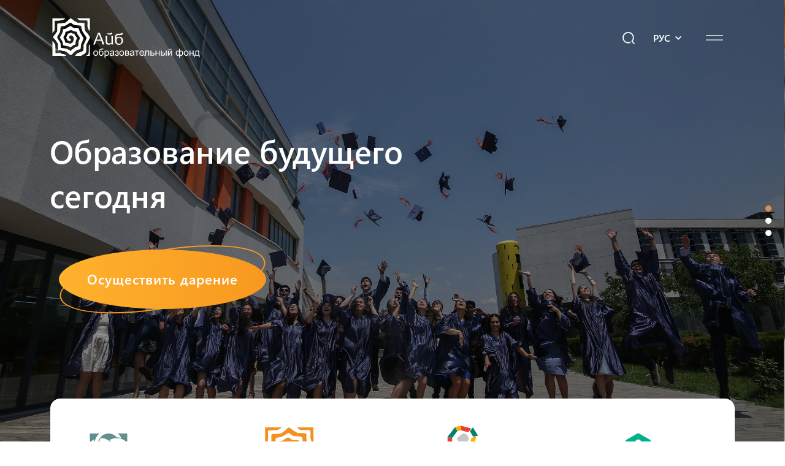

--- FILE ---
content_type: text/html; charset=UTF-8
request_url: https://ayb.am/ru/
body_size: 14221
content:
<!DOCTYPE html>
<html lang="ru">
<head>
    <meta http-equiv="Content-Type" content="text/html; charset=UTF-8" />
    <meta http-equiv="X-UA-Compatible" content="IE=edge">
    <meta name="viewport" content="width=device-width, initial-scale=1">
    <meta name="format-detection" content="telephone=no"/>
    <link href="https://ayb.am/assets/ico/apple-touch-icon-144-precomposed.png" rel="apple-touch-icon-precomposed" sizes="144x144">
    <link href="https://ayb.am/assets/ico/apple-touch-icon-114-precomposed.png" rel="apple-touch-icon-precomposed" sizes="114x114">
    <link href="https://ayb.am/assets/ico/apple-touch-icon-72-precomposed.png" rel="apple-touch-icon-precomposed" sizes="72x72">
    <link href="https://ayb.am/assets/ico/apple-touch-icon-57-precomposed.png" rel="apple-touch-icon-precomposed">
    <link href="https://ayb.am/assets/ico/favicon.png" rel="shortcut icon">

    <title>Ayb</title>
    <meta name="description" content="Воспитать просвещенные и ценностно-ориентированные поколения

Создать качественную, образцовую систему образования

Сформировать сообщества поборников образ..." />
    <meta name="keywords" content="" />
    <meta property="og:image" content="https://ayb.am/assets/img/logo_share.png" />
        <meta property="og:image:width" content="" />
    <meta property="og:image:height" content="" />
    <meta property="og:image:alt" content="Ayb" />
    <meta property="og:url"  content="https://ayb.am/ru" />
    <meta property="og:type" content="article" />
    <meta property="og:title" content="Ayb" />
    <meta property="og:description" content="Воспитать просвещенные и ценностно-ориентированные поколения

Создать качественную, образцовую систему образования

Сформировать сообщества поборников образ..." />
    <meta property="fb:app_id" content="" />
    
    <link rel="stylesheet" href="https://ayb.am/assets/css/loader.css">
    <link rel="stylesheet" href="https://ayb.am/assets/css/bootstrap.min.css">
    <link rel="stylesheet" href="https://ayb.am/assets/css/fonts.css">
    <link rel="stylesheet" href="https://ayb.am/assets/css/owl.carousel.min.css">
    <link rel="stylesheet" href="https://ayb.am/assets/css/owl.theme.default.min.css">
    <link rel="stylesheet" href="https://ayb.am/assets/css/fancybox.css">
    <link rel="stylesheet" href="https://ayb.am/assets/css/filepond.min.css">
    <link rel="stylesheet" href="https://ayb.am/assets/css/bootstrap-datepicker3.min.css">
    <link rel="stylesheet" href="https://ayb.am/assets/css/style.css?v=1.91">

    <script async src="https://www.googletagmanager.com/gtag/js?id=G-HD8CV7DQJ4" type="b77933421cc3043d53c6b8f1-text/javascript"></script>
    <script type="b77933421cc3043d53c6b8f1-text/javascript">
        window.dataLayer = window.dataLayer || [];
        function gtag(){dataLayer.push(arguments);}
        gtag('js', new Date());
        gtag('config', 'G-HD8CV7DQJ4'); // Replace with your actual Measurement ID
    </script>
</head>
<body class="d-flex flex-column header-with-bg">
<!--[if lte IE 8]>
<p class="chromeframe">You are using an <strong>outdated</strong> browser. Please <a href="http://browsehappy.com/">upgrade your browser</a>.</p>
<![endif]-->

<div class="page-loader">
    <span class="loader"></span>
</div>

<header>
    <nav class="navbar navbar-expand-xl navbar-light">
        <div class="container flex-column">
            <div class="d-flex align-items-center w-100">
                <a class="navbar-brand me-auto position-relative p-0" href="https://ayb.am/ru/">
                    <img src="https://ayb.am/assets/img/logo-ru-white.svg" class="logo white-logo transition-all" >
                    <img src="https://ayb.am/assets/img/logo-ru.svg" class="logo black-logo transition-all" >
                    <img src="https://ayb.am/assets/img/logo-icon.svg" class="logo d-md-none" >
                </a>

                <a class="search-toggle-btn" href="javascript:void(0);">
                    <span class="search-icon transition-all"></span>
                </a>
                <div class="ms-3 ms-sm-4">
                    <div class="dropdown dropdown-cs language-dropdown">
                        <a href="javascript:void(0);" class="dropdown-toggle text-underline-none transition-all" data-bs-toggle="dropdown" aria-expanded="false">
                            РУС                        </a>
                        <div class="dropdown-menu">
                            <a href="https://ayb.am/"  class="dropdown-item">ՀԱՅ</a><a href="https://ayb.am/en"  class="dropdown-item">ENG</a>                        </div>
                    </div>
                </div>
                <div class="ms-3 ms-sm-4">
                    <a href="javascript:void(0);" class="menu-btn text-uppercase text-underline-none d-flex align-items-center transition-all"><span class="transition-all"></span></a>
                </div>
            </div>
        </div>
    </nav>
</header>

<div class="main-menu transition-all">
    <div class="d-flex w-100 h-100 flex-column">
        <div class="container main-menu-container scrollbar-inner ">
            <div class="overflow-hidden">
                <div class="row justify-content-between">
                    <div class="col-lg-4">
                        <div>
                            <a class="menu-item" data-bs-toggle="collapse" href="#menu_story" role="button" aria-expanded="false">
                                Наша история                            </a>
                            <div class="collapse" id="menu_story">
                                <ul class="without-dot p-0 sub-menu">
                                    <li><a href="https://ayb.am/ru/about/#ayb_movement">Движение «Айб»</a></li>
                                    <li><a href="https://ayb.am/ru/about#values_and_culture">Ценности и культура</a></li>
                                    <li><a href="https://ayb.am/ru/about/#ayb_system">Система «Айб»</a></li>
                                    <li><a href="https://ayb.am/ru/about/#reports">Отчеты</a></li>
                                    <li><a href="https://ayb.am/ru/about/#newsletters">Новостная рассылка</a></li>
                                </ul>
                            </div>
                        </div>
                        <div>
                            <a class="menu-item" data-bs-toggle="collapse" href="#menu_community" role="button" aria-expanded="false">Сообщество</a>
                            <div class="collapse" id="menu_community">
                                <ul class="without-dot p-0 sub-menu">
                                    <li><a href="https://ayb.am/ru/community#management">Управление</a></li>
                                    <li><a href="https://ayb.am/ru/community#ayb_people">Люди «Айб»</a></li>
                                    <li><a href="https://ayb.am/ru/community#our_team">Наша команда</a></li>
                                    <li><a href="https://ayb.am/ru/supporters">Наши сторонники</a></li>
                                </ul>
                            </div>
                        </div>
                    </div>
                    <div class="col-lg-4">
                        <div>
                            <a class="menu-item" href="https://ayb.am/ru/programs" role="button" >Программы</a>
                        </div>
                        <div>
                            <a class="menu-item" href="https://ayb.am/ru/events" role="button">Мероприятия</a>
                        </div>
                    </div>
                    <div class="col-lg-4">
                        <div>
                            <a class="menu-item" data-bs-toggle="collapse" href="#menu_mediahub" role="button" aria-expanded="false">Медиахаб</a>
                            <div class="collapse" id="menu_mediahub">
                                <ul class="without-dot p-0 sub-menu">
                                    <li><a href="https://ayb.am/ru/mediahub#news">Новости</a></li>
                                    <li><a href="https://ayb.am/ru/mediahub#stories">Истории успеха</a></li>
                                    <li><a href="https://ayb.am/ru/mediahub#ipod">Айбпод</a></li>
                                    <li><a href="https://ayb.am/ru/mediahub#media_library">Медиатека</a></li>
                                    <li><a href="https://ayb.am/ru/mediahub#media_kit">Медиа-кит</a></li>
                                </ul>
                            </div>
                        </div>
                        <div>
                            <a class="menu-item" href="https://ayb.am/ru/faq" role="button">Вопросы к «Айб»</a>
                        </div>
                    </div>
                </div>
            </div>
        </div>
        <div class="container py-4 mt-auto">
            <div class="row align-items-center justify-content-center text-center g-4">
                <div class="col-md-auto me-auto">
                    <a href="https://www.youtube.com/@AybEducationalFoundation" class="social-icon youtube-icon"><span></span></a>
                    <a href="https://www.facebook.com/AybFoundation" class="social-icon fb-icon"><span></span></a>
                    <a href="https://www.instagram.com/aybfoundation/?hl=en" class="social-icon instagram-icon"><span></span></a>
                    <a href="https://www.linkedin.com/company/ayb-educational-foundation/" class="social-icon linkedin-icon"><span></span></a>
                    <a href="https://vb.me/ayb_am_fb" class="social-icon viber-icon"><span></span></a>
                </div>
                <div class="col-md-auto">
                    <a href="https://donate.ayb.am/ru/donate" class="btn btn-oval font-size-22 color-white">Подари будущее!</a>
                </div>
            </div>
        </div>
    </div>
</div>

<div class="main-search">
    <div class="container main-search-container scrollbar-inner">
        <div class="">
            <div class="w-100 mb-4 mt-md-4 mt-xxl-5 mb-md-5">
                <form action="https://ayb.am/ru/search" class="search-string-form" id="topSearchForm" onsubmit="if (!window.__cfRLUnblockHandlers) return false; searchSubmit(this, event)" data-cf-modified-b77933421cc3043d53c6b8f1-="">
                    <div class="position-relative">
                        <input type="text" class="form-control form-control-cs form-control-lg search-input" placeholder="Поиск" name="q" autocomplete="off" value="">
                        <button type="submit" class="btn btn-search" ><span class="search-icon"></span></button>
                    </div>
                </form>
            </div>
        </div>
    </div>

</div>

<div class="main-container">
    <section class="position-relative">
        <div id="main_slider" class="owl-carousel owl-theme">
                                <div>
                        <div class="thumb-cover-img main-slider-img">
                            <img src="https://ayb.am/assets/img/1920x1080.png" class="w-100">
                            <img src="https://ayb.am/uploads/images/contents/6c34d2dbdf5758f10a64b5f7f7276888.jpg" class="thumb-img">
                        </div>
                        <div class="slider-container d-flex align-items-center">
                            <div class="container">
                                <div class="row no-gutters align-items-center">
                                    <div class="col-md-10 col-lg-8 text-center text-md-start">
                                        <h1 class="font-size-82 color-white fw-600 mb-5">Образование будущего сегодня</h1>
                                                                                    <div class="description"><a href="https://donate.ayb.am/ru/donate" class="btn btn-oval font-size-22 color-white">Осуществить дарение</a></div>
                                                                                    </div>
                                </div>
                            </div>
                        </div>
                    </div>
                                <div>
                        <div class="thumb-cover-img main-slider-img">
                            <img src="https://ayb.am/assets/img/1920x1080.png" class="w-100">
                            <img src="https://ayb.am/uploads/images/contents/dd7e3454b4ff5c125068c6d1b4f8c109.jpg" class="thumb-img">
                        </div>
                        <div class="slider-container d-flex align-items-center">
                            <div class="container">
                                <div class="row no-gutters align-items-center">
                                    <div class="col-md-10 col-lg-8 text-center text-md-start">
                                        <h1 class="font-size-82 color-white fw-600 mb-5">Превосходство в образовании</h1>
                                                                                    <div class="description"><a href="https://donate.ayb.am/ru/donate" class="btn btn-oval font-size-22 color-white">Осуществить дарение</a></div>
                                                                                    </div>
                                </div>
                            </div>
                        </div>
                    </div>
                                <div>
                        <div class="thumb-cover-img main-slider-img">
                            <img src="https://ayb.am/assets/img/1920x1080.png" class="w-100">
                            <img src="https://ayb.am/uploads/images/contents/6fa19cb7d911277c8917801129f556a6.jpg" class="thumb-img">
                        </div>
                        <div class="slider-container d-flex align-items-center">
                            <div class="container">
                                <div class="row no-gutters align-items-center">
                                    <div class="col-md-10 col-lg-8 text-center text-md-start">
                                        <h1 class="font-size-82 color-white fw-600 mb-5">Сплоченное сообщество</h1>
                                                                                    <div class="description"><a href="https://donate.ayb.am/ru/donate" class="btn btn-oval font-size-22 color-white">Осуществить дарение</a></div>
                                                                                    </div>
                                </div>
                            </div>
                        </div>
                    </div>
                    </div>
    </section>

    <section class="our-projects-section">
        <div class="container text-center text-md-start">
            <div class="bg-white rounded-4 px-3 px-xl-5 our-projects-box">
                <div class="row gx-md-2 gx-xl-5 text-center">
                                                <div class="col-md position-relative">
                                <a href="https://ayb.am/ru/araratian-baccalaureate-program" class="our-project-item" target="_blank">
                                    <div class="rounded-4">
                                        <img src="https://ayb.am/uploads/images/contents/c002669990050ba18bd77f31e2019222.svg" alt="" class="img-fluid">
                                    </div>
                                    <h3>Араратский бакалавриат</h3>
                                </a>
                            </div>
                                                <div class="col-md position-relative">
                                <a href="https://aybschool.am/ru/" class="our-project-item" target="_blank">
                                    <div class="rounded-4">
                                        <img src="https://ayb.am/uploads/images/contents/b10850b65b52fc0dd50fd70dae99d357.svg" alt="" class="img-fluid">
                                    </div>
                                    <h3>Школа «Айб»</h3>
                                </a>
                            </div>
                                                <div class="col-md position-relative">
                                <a href="https://dcs.am/?lang=ru" class="our-project-item" target="_blank">
                                    <div class="rounded-4">
                                        <img src="https://ayb.am/uploads/images/contents/43247c55e556943e29ae7074a510597c.svg" alt="" class="img-fluid">
                                    </div>
                                    <h3>Центральная школа Дилижана</h3>
                                </a>
                            </div>
                                                <div class="col-md position-relative">
                                <a href="https://hy.khanacademy.org/" class="our-project-item" target="_blank">
                                    <div class="rounded-4">
                                        <img src="https://ayb.am/uploads/images/contents/0d082ffbdb27411b564a4aba00c6f9f7.svg" alt="" class="img-fluid">
                                    </div>
                                    <h3>Академия Хана</h3>
                                </a>
                            </div>
                                    </div>
            </div>

            <div class="row g-2 g-md-5 py-3 color-white">
                <div class="col-md py-md-5">
                    <div class="pt-4 pb-3 py-md-5 text-md-end">
                        <h3 class="font-size-35 mb-4">Наша философия</h3>
                        <div class="font-size-22">Преобразование жизни людей через образование</div>
                    </div>
                </div>
                <div class="col-md d-md-none">
                    <hr class="hr-cs color-white opacity-100">
                </div>
                <div class="col-md-auto d-none d-md-block"><div class="vertically-line"></div> </div>
                <div class="col-md pt-md-5">
                    <div class="pt-4 pb-3 py-md-5">
                        <h3 class="font-size-35 mb-4">Наша цель</h3>
                        <div class="font-size-22">Системные изменения в образовании</div>
                    </div>
                </div>
            </div>

            <div class="text-center">
                <a href="#our_mission" class="hash-link go-to-down-btn transition-all"><img src="https://ayb.am/assets/img/arrow-down.svg" alt=""></a>
            </div>
        </div>
    </section>

    <section class="bg-green-500 color-white pt-5" id="our_mission">
        <div class="container py-md-4">
            <div class="font-size-42 text-center mb-5">Наша миссия</div>
            <div class="row mb-5 g-5 justify-content-between text-center py-md-4">
                <div class="col-lg-6 col-xl-3">
                    <h3 class="font-size-26 mb-4">Создать</h3>
                    <div class="font-size-18">качественную, образцовую систему образования</div>
                </div>
                <div class="col-lg-6 col-xl-3">
                    <h3 class="font-size-26 mb-4">Воспитать</h3>
                    <div class="font-size-18">образованные поколения,<br/>несущие ценности</div>
                </div>
                <div class="col-lg-6 col-xl-3">
                    <h3 class="font-size-26 mb-4">Объединить</h3>
                    <div class="font-size-18">людей миссией<br/>образования</div>
                </div>
                <div class="col-lg-6 col-xl-3">
                    <h3 class="font-size-26 mb-4">Формировать</h3>
                    <div class="font-size-18">сообщества, поддерживающие<br/>образование</div>
                </div>
            </div>
        </div>

                        <div>
                    <div class="ratio ratio-21x9 youtube-video overflow-hidden" style="min-height: 420px">
                        <iframe src="https://www.youtube.com/embed/mXfx9shCH5U?enablejsapi=1&version=3&playerapiid=ytplayer" modestbranding="0"  controls="0" frameborder="0" allow="accelerometer; autoplay; encrypted-media; gyroscope; picture-in-picture" allowfullscreen></iframe>
                        <div class="video-img thumb-cover-img">
                                                            <img src="" data-src="https://ayb.am/uploads/images/contents/c9686994e035d1226267702dc7cdf97a.jpg" class="thumb-img lazy">
                                                        </div>
                    </div>
                </div>
        
    </section>

    <section class="bg-green-500 py-5 overflow-hidden">
        <div class="container py-5 my-md-5">
            <div class="d-flex justify-content-center pv-3 py-sm-5 my-xl-5">
                <div class="statistics-box position-relative">
                    <div class="state-1"></div>
                    <div class="state-2"></div>
                    <div class="state-3"></div>
                    <div class="state-4"></div>
                    <div class="state-5"></div>
                    <div class="default-state d-flex align-items-center justify-content-center">Влияние</div>
                    <div class="statistics-item statistics-item-1">
                        <div class="statistic-thumb d-flex justify-content-center align-items-center text-center transition-all">
                            <div>
                                <span class="font-size-35">125 000</span>
                                <span class="font-size-22">детей</span>
                            </div>

                        </div>
                        <div class="statistic-item-content d-flex justify-content-center align-items-center">
                            <div class="text-center">
                                <div class="mb-1 mb-sm-3 mb-md-4">
                                    <span class="font-size-35">125 000</span>
                                    <span class="font-size-22"> детей</span>
                                </div>
                                <div class="font-size-20 text-box">В программах «Айб» ежегодно принимают участие 125 тысяч детей из школ РА и Арцаха.</div>
                            </div>
                        </div>
                    </div>
                    <div class="statistics-item statistics-item-2">
                        <div class="statistic-thumb d-flex justify-content-center align-items-center text-center transition-all">
                            <div>
                                <span class="font-size-35">56 800 000</span>
                                <span class="font-size-22">долларов</span>
                            </div>

                        </div>
                        <div class="statistic-item-content d-flex justify-content-center align-items-center">
                            <div class="text-center">
                                <div class="mb-1 mb-sm-3 mb-md-4">
                                    <span class="font-size-35">56 800 000</span>
                                    <span class="font-size-22"> долларов</span>
                                </div>
                                <div class="font-size-20 text-box">Инвестиции «Айб» в образование.</div>
                            </div>
                        </div>
                    </div>
                    <div class="statistics-item statistics-item-3">
                        <div class="statistic-thumb d-flex justify-content-center align-items-center text-center transition-all">
                            <div>
                                <span class="font-size-35">800+</span>
                                <span class="font-size-22">дарителей</span>
                            </div>

                        </div>
                        <div class="statistic-item-content d-flex justify-content-center align-items-center">
                            <div class="text-center">
                                <div class="mb-1 mb-sm-3 mb-md-4">
                                    <span class="font-size-35">800+</span>
                                    <span class="font-size-22"> дарителей</span>
                                </div>
                                <div class="font-size-20 text-box">Благотворительное сообщество «Айб» насчитывает более 800 человек и организаций.</div>
                            </div>
                        </div>
                    </div>
                    <div class="statistics-item statistics-item-4 left-item">
                        <div class="statistic-thumb d-flex justify-content-center align-items-center text-center transition-all">
                            <div>
                                <span class="font-size-35">1100+</span>
                                <span class="font-size-22">школ</span>
                            </div>

                        </div>
                        <div class="statistic-item-content d-flex justify-content-center align-items-center">
                            <div class="text-center">
                                <div class="mb-1 mb-sm-3 mb-md-4">
                                    <span class="font-size-35">1100+</span>
                                    <span class="font-size-22"> школ</span>
                                </div>
                                <div class="font-size-20 text-box">«Айб» своими программами поддерживает более чем 1100 школ (70% школ РА и Арцаха).</div>
                            </div>
                        </div>
                    </div>
                    <div class="statistics-item statistics-item-5 left-item">
                        <div class="statistic-thumb d-flex justify-content-center align-items-center text-center transition-all">
                            <div>
                                <span class="font-size-35">750 573</span>
                                <span class="font-size-22">участников</span>
                            </div>

                        </div>
                        <div class="statistic-item-content d-flex justify-content-center align-items-center">
                            <div class="text-center">
                                <div class="mb-1 mb-sm-3 mb-md-4">
                                    <span class="font-size-35">750 573</span>
                                    <span class="font-size-22"> участников</span>
                                </div>
                                <div class="font-size-20 text-box">Участвующие в образовательных конкурсах «Айб» ученики из РА, Арцаха и диаспоры․</div>
                            </div>
                        </div>
                    </div>
                    <div class="statistics-item statistics-item-6 left-item">
                        <div class="statistic-thumb d-flex justify-content-center align-items-center text-center transition-all">
                            <div>
                                <span class="font-size-35">9000+</span>
                                <span class="font-size-22">учителей</span>
                            </div>
                        </div>
                        <div class="statistic-item-content d-flex justify-content-center align-items-center">
                            <div class="text-center">
                                <div class="mb-1 mb-sm-3 mb-md-4">
                                    <span class="font-size-35">9000+</span>
                                    <span class="font-size-22"> учителей</span>
                                </div>
                                <div class="font-size-20 text-box">Учителя задействованные в программах повышения квалификации «Айб» из Республики Армения и Арцаха.</div>
                            </div>
                        </div>
                    </div>
                </div>
            </div>
        </div>
    </section>

    <section class="bg-green-500 py-5">
        <div class="container pb-md-4">
            <div class="row g-4 g-xl-40 justify-content-center">
                <div class="col-md-6 col-lg-4">
                    <a href="https://ayb.am/ru/to-learners" class="color-main text-underline-none bg-white hover-bg-green-50 transition-all rounded-4 d-block p-3 p-sm-4 d-flex flex-column h-100">
                        <div class="thumb-cover-img mb-3">
                            <img src="https://ayb.am/assets/img/410x200.png" class="w-100">
                            <img src="https://ayb.am/assets/img/410x200.png" data-src="https://ayb.am/uploads/images/contents/f515dae2bdfd5e563f3f8c3f680d57b4.jpg" class="thumb-img lazy">
                        </div>
                        <h2 class="font-size-26 fw-600 mb-4">Учащимся</h2>
                        <div class="btn-with-arrow mt-auto">Узнать больше</div>
                    </a>
                </div>
                <div class="col-md-6 col-lg-4">
                    <a href="https://ayb.am/ru/to-teachers" class="color-main text-underline-none bg-white hover-bg-green-50 transition-all rounded-4 d-block p-3 p-sm-4 d-flex flex-column h-100">
                        <div class="thumb-cover-img mb-3">
                            <img src="https://ayb.am/assets/img/410x200.png" class="w-100">
                            <img src="https://ayb.am/assets/img/410x200.png" data-src="https://ayb.am/uploads/images/contents/d0e528f306b86f9501de3494acc225f2.png" class="thumb-img lazy">
                        </div>
                        <h2 class="font-size-26 fw-600 mb-4">Учителям</h2>
                        <div class="btn-with-arrow mt-auto">Узнать больше</div>
                    </a>
                </div>
                <div class="col-md-6 col-lg-4">
                    <a href="https://ayb.am/ru/to-partners" class="color-main text-underline-none bg-white hover-bg-green-50 transition-all rounded-4 d-block p-3 p-sm-4 d-flex flex-column h-100">
                        <div class="thumb-cover-img mb-3">
                            <img src="https://ayb.am/assets/img/410x200.png" class="w-100">
                            <img src="https://ayb.am/assets/img/410x200.png" data-src="https://ayb.am/uploads/images/contents/48cabeff56b4b76d07dabbb05cf638a1.jpg" class="thumb-img lazy">
                        </div>
                        <h2 class="font-size-26 fw-600 mb-4">Коллегам</h2>
                        <div class="btn-with-arrow mt-auto">Узнать больше</div>
                    </a>
                </div>
            </div>
        </div>
    </section>

    <section class="home-ayb-people bg-green-50 py-5">
        <div class="container py-md-4">
                        <div class="text-center pb-md-4 mb-5">
                <h1 class="font-size-42 mb-4">Люди «Айб»</h1>
                <div class="row justify-content-center">
                    <div class="col-md-10 col-lg-8 font-size-18"><p>Вокруг идеи &laquo;Айб&raquo; объединены люди, которые считают свои профессиональные и жизненные достижения результатом образования и желают общим вложением создать системы, обеспечивающие качественное образование в Армении.</p></div>
                </div>
            </div>

            <div class="position-relative pt-3">
                <div class="row g-0 justify-content-center flex-wrap text-center px-3 py-4 py-md-0">
                                                <div class="col-md-auto">
                                <a class="people-item-thumb" data-id="9655" data-bs-toggle="collapse" href="#people_item_collapse_9655">
                                    <div class="thumb-cover-img people-item mb-md-3">
                                        <img src="https://ayb.am/assets/img/200x200.png" class="w-100">
                                        <img src="https://ayb.am/assets/img/200x200.png" data-src="https://ayb.am/uploads/images/contents/0fd4aa22deb6a242d782adf051468c77.jpg" class="thumb-img lazy">
                                    </div>
                                </a>
                                <div class="collapse people-item-collapse multi-collapse" id="people_item_collapse_9655">
                                    <div class="py-5 text-start">
                                        <h2 class="font-size-18 mb-3">Артур Джанибекян</h2>
                                        <div class="row gx-2 mb-3">
                                            <div class="col-auto"><img src="https://ayb.am/assets/img/quotes-icon-white.svg"></div>
                                            <div class="col fw-300 p-2">Проекты «Айб» расширяются, а союз людей с общими идеями и объединенными историей, культурой и характером, делает нас еще сильнее.</div>
                                            <div class="col-auto mt-auto"><img src="https://ayb.am/assets/img/quotes-icon-white.svg"></div>
                                        </div>
                                        <div><p style="margin-left:0in; margin-right:0in; text-align:justify"><span style="color:#2c3e50"><span style="font-size:14px">Т</span></span>елевизионный продюсер, медиаменеджер&nbsp;</p>

<p>Основатель &laquo;Стартап Армения&raquo; и Культурного&nbsp;и интеллектуального фонда &laquo;Ренессанс&raquo;, автор идеи проекта &laquo;Армянская национальная музыкальная сокровищница&raquo;. Приверженец и носитель идей Св. Григора Нарекаци. Спонсировал установление памятника Григору Нарекаци в саду Ватикана 21 марта 2018 года.</p>

<p>Вместе с товарищами по КВН основал клубное шоу Comedy Club, который в 2006 году вошёл в топ-10 самых коммерчески успешных российских проектов по версии журнала Forbes.</p></div>
                                    </div>
                                </div>
                            </div>
                                                        <div class="col-md-auto">
                                <a class="people-item-thumb" data-id="9656" data-bs-toggle="collapse" href="#people_item_collapse_9656">
                                    <div class="thumb-cover-img people-item mb-md-3">
                                        <img src="https://ayb.am/assets/img/200x200.png" class="w-100">
                                        <img src="https://ayb.am/assets/img/200x200.png" data-src="https://ayb.am/uploads/images/contents/60701537df265074cdfaf233b8ae4afa.jpg" class="thumb-img lazy">
                                    </div>
                                </a>
                                <div class="collapse people-item-collapse multi-collapse" id="people_item_collapse_9656">
                                    <div class="py-5 text-start">
                                        <h2 class="font-size-18 mb-3">Давид Пахчанян</h2>
                                        <div class="row gx-2 mb-3">
                                            <div class="col-auto"><img src="https://ayb.am/assets/img/quotes-icon-white.svg"></div>
                                            <div class="col fw-300 p-2">«Айб» — сообщество состоявшихся в своей сфере людей, объединенных идеей преобразования будущего нашей страны с помощью образования.</div>
                                            <div class="col-auto mt-auto"><img src="https://ayb.am/assets/img/quotes-icon-white.svg"></div>
                                        </div>
                                        <div><p>Бизнесмен, филантроп, физик</p>

<p>Председатель Совета попечителей фонда &laquo;Арар&raquo;, сооснователь Образовательного фонда &laquo;Айб&raquo; и школы &laquo;Айб&raquo;, был председателем Совета попечителей фонда &laquo;Центральная школа Дилижана&raquo;.</p>

<p>Окончил Московский физико-технический институт и Высшую школу экономики (г. Москва), занимал пост заместителя министра обороны РА и&nbsp;председателя государственного военно-промышленного комитета Армении.</p></div>
                                    </div>
                                </div>
                            </div>
                                                        <div class="col-md-auto">
                                <a class="people-item-thumb" data-id="9657" data-bs-toggle="collapse" href="#people_item_collapse_9657">
                                    <div class="thumb-cover-img people-item mb-md-3">
                                        <img src="https://ayb.am/assets/img/200x200.png" class="w-100">
                                        <img src="https://ayb.am/assets/img/200x200.png" data-src="https://ayb.am/uploads/images/contents/69707a4c68d16e868c0bcc69d97d6bc5.jpg" class="thumb-img lazy">
                                    </div>
                                </a>
                                <div class="collapse people-item-collapse multi-collapse" id="people_item_collapse_9657">
                                    <div class="py-5 text-start">
                                        <h2 class="font-size-18 mb-3">Анаит Адамян</h2>
                                        <div class="row gx-2 mb-3">
                                            <div class="col-auto"><img src="https://ayb.am/assets/img/quotes-icon-white.svg"></div>
                                            <div class="col fw-300 p-2">Сегодняшнее образование – это лицо завтрашнего государства. Мощное будущее строится в школах.</div>
                                            <div class="col-auto mt-auto"><img src="https://ayb.am/assets/img/quotes-icon-white.svg"></div>
                                        </div>
                                        <div><p>Экономист, филантроп</p>

<p>Член Совета попечителей Фонда страхования военнослужащих, организатор &laquo;Ереван-марафона&raquo;, более десяти лет была членом Совета попечителей старшей школы &laquo;Айб&raquo;.</p>

<p>Менеджер по развитию бизнеса в компании Civitta Armenia. Имеет более чем 15 лет&nbsp;опыта работы в сфере бизнес-менеджмента и разработки стратегий. Принимала участие в разработке проекта &laquo;Гибридное образование Айб&raquo;.</p></div>
                                    </div>
                                </div>
                            </div>
                                                        <div class="col-md-auto">
                                <a class="people-item-thumb" data-id="9658" data-bs-toggle="collapse" href="#people_item_collapse_9658">
                                    <div class="thumb-cover-img people-item mb-md-3">
                                        <img src="https://ayb.am/assets/img/200x200.png" class="w-100">
                                        <img src="https://ayb.am/assets/img/200x200.png" data-src="https://ayb.am/uploads/images/contents/1a7305c5f98d3140f949167b4757650a.jpg" class="thumb-img lazy">
                                    </div>
                                </a>
                                <div class="collapse people-item-collapse multi-collapse" id="people_item_collapse_9658">
                                    <div class="py-5 text-start">
                                        <h2 class="font-size-18 mb-3">Давид Саакян</h2>
                                        <div class="row gx-2 mb-3">
                                            <div class="col-auto"><img src="https://ayb.am/assets/img/quotes-icon-white.svg"></div>
                                            <div class="col fw-300 p-2">Школа – безопасная среда для совершения ошибок.</div>
                                            <div class="col-auto mt-auto"><img src="https://ayb.am/assets/img/quotes-icon-white.svg"></div>
                                        </div>
                                        <div><p>Директор школы &laquo;Айб&raquo;, менеджер образования</p>

<p>Член&nbsp;Попечительского совета фонда &laquo;Центральная школа Дилижана&raquo; и ПС школы &laquo;Эрнекян&raquo;, входил в состав ПС школы &laquo;Айб&raquo; и ПС Военно-спортивного лицея имени Монте Мелконяна.&nbsp;</p>

<p>В 2016-2018 гг. работал в Министерстве науки и образования РА на должности заместителя министра. С 2018 занимал должность операционного директора школы &laquo;Айб&raquo;, а с 2020 является исполнительным директором школы &laquo;Айб&raquo;.&nbsp;</p></div>
                                    </div>
                                </div>
                            </div>
                                                        <div class="col-md-auto">
                                <a class="people-item-thumb" data-id="9659" data-bs-toggle="collapse" href="#people_item_collapse_9659">
                                    <div class="thumb-cover-img people-item mb-md-3">
                                        <img src="https://ayb.am/assets/img/200x200.png" class="w-100">
                                        <img src="https://ayb.am/assets/img/200x200.png" data-src="https://ayb.am/uploads/images/contents/99503a8ed9ad9ea6a24c6acc6b424386.jpg" class="thumb-img lazy">
                                    </div>
                                </a>
                                <div class="collapse people-item-collapse multi-collapse" id="people_item_collapse_9659">
                                    <div class="py-5 text-start">
                                        <h2 class="font-size-18 mb-3">Сирарпи Касабян</h2>
                                        <div class="row gx-2 mb-3">
                                            <div class="col-auto"><img src="https://ayb.am/assets/img/quotes-icon-white.svg"></div>
                                            <div class="col fw-300 p-2">Побеждает тот, кто верит в свою победу. А в нас поверило и инвестировало целое сообщество.</div>
                                            <div class="col-auto mt-auto"><img src="https://ayb.am/assets/img/quotes-icon-white.svg"></div>
                                        </div>
                                        <div><p>Выпускница школы &laquo;Айб&raquo;, основатель маркетинговой компании Reezalt Creative Labs&nbsp;</p>

<p>Сирарпи поступила в школу &laquo;Айб&raquo; в 2011 году. Этот год стал для нее переломным, так как именно с этого момента начался насыщенный этап образовательной и молодежной деятельности ее жизни.</p>

<p>В 2013 году окончила школу и поступила в университет, а в 2017 году основала свой первый бизнес &mdash; маркетинговую компанию Reezalt Creative Labs, которая является одной из лучших в своей сфере.</p></div>
                                    </div>
                                </div>
                            </div>
                                                        <div class="col-md-auto">
                                <a class="people-item-thumb" data-id="9654" data-bs-toggle="collapse" href="#people_item_collapse_9654">
                                    <div class="thumb-cover-img people-item mb-md-3">
                                        <img src="https://ayb.am/assets/img/200x200.png" class="w-100">
                                        <img src="https://ayb.am/assets/img/200x200.png" data-src="https://ayb.am/uploads/images/contents/758728f9b94f42ef14e95d5821c1c894.jpg" class="thumb-img lazy">
                                    </div>
                                </a>
                                <div class="collapse people-item-collapse multi-collapse" id="people_item_collapse_9654">
                                    <div class="py-5 text-start">
                                        <h2 class="font-size-18 mb-3">Отец Месроп Арамян</h2>
                                        <div class="row gx-2 mb-3">
                                            <div class="col-auto"><img src="https://ayb.am/assets/img/quotes-icon-white.svg"></div>
                                            <div class="col fw-300 p-2">Главная миссия образования – зажечь раз и навсегда в сердце учащегося огонь познания и помочь стать вечным искателем истины.</div>
                                            <div class="col-auto mt-auto"><img src="https://ayb.am/assets/img/quotes-icon-white.svg"></div>
                                        </div>
                                        <div><p>Иерей Армянской Апостольской Церкви, богослов, учёный, общественный деятель и преподаватель</p>

<p>Автор образовательной программы &laquo;Араратский бакалавриат&raquo; и учредитель-председатель Совета попечителей школы &laquo;Айб&raquo;, соучредитель фондов &laquo;Айб&raquo; и FAST, главный редактор и директор-основатель Богословского центра &laquo;Гандзасар&raquo;, основатель и директор радиостанции &laquo;Вэм&raquo;, сценарист и продюсер документального фильма &laquo;От Арарата до Сиона&raquo;, автор нового восточноармянского перевода &laquo;Книги скорбных песнопений&raquo; св. Григора Нарекаци.</p></div>
                                    </div>
                                </div>
                            </div>
                                                        <div class="col-md-auto">
                                <a class="people-item-thumb" data-id="9660" data-bs-toggle="collapse" href="#people_item_collapse_9660">
                                    <div class="thumb-cover-img people-item mb-md-3">
                                        <img src="https://ayb.am/assets/img/200x200.png" class="w-100">
                                        <img src="https://ayb.am/assets/img/200x200.png" data-src="https://ayb.am/uploads/images/contents/3d0383f4533bbdcd3dfefabedf9a3144.jpg" class="thumb-img lazy">
                                    </div>
                                </a>
                                <div class="collapse people-item-collapse multi-collapse" id="people_item_collapse_9660">
                                    <div class="py-5 text-start">
                                        <h2 class="font-size-18 mb-3">Анаит Ованнисян</h2>
                                        <div class="row gx-2 mb-3">
                                            <div class="col-auto"><img src="https://ayb.am/assets/img/quotes-icon-white.svg"></div>
                                            <div class="col fw-300 p-2">«Образование – это самое мощное оружие, с помощью которого можно изменить мир»  (Н. Мандела)</div>
                                            <div class="col-auto mt-auto"><img src="https://ayb.am/assets/img/quotes-icon-white.svg"></div>
                                        </div>
                                        <div><p>Руководитель предметной группы армянского языка и литературы школы &laquo;Айб&raquo; с 2011 года, приглашенный преподаватель Американского университета Армении с 2014 года, заведующий отделением &laquo;Академия Айб&raquo; Образовательного фонда &laquo;Айб&raquo; с 2022 года.</p>

<p>Филолог, выпускник филологического факультета ЕГУ, аспирант Института литературы НАН РА имени М. Абегяна. В&nbsp;2021 году окончила курс &laquo;Школьный менеджмент и лидерство&raquo; Гарвардской онлайн-школы бизнеса.</p></div>
                                    </div>
                                </div>
                            </div>
                                            </div>

                <div class="people-item-open-box transition-all">
                                                <div class="row justify-content-center align-items-center gx-5 d-none" id="people_item_9655">
                                <div class="col-md-4 col-lg-auto">
                                    <div class="thumb-cover-img people-item">
                                        <img src="https://ayb.am/assets/img/320x320.png" class="w-100" style="max-width: 280px">
                                        <img src="https://ayb.am/assets/img/320x320.png" data-src="https://ayb.am/uploads/images/contents/0fd4aa22deb6a242d782adf051468c77.jpg" class="thumb-img lazy">
                                    </div>
                                </div>
                                <div class="col-md-7">
                                    <h2 class="font-size-18 mb-3">Артур Джанибекян</h2>
                                    <div class="row gx-2 mb-3">
                                        <div class="col-auto"><img src="https://ayb.am/assets/img/quotes-icon-dark.svg"></div>
                                        <div class="col fw-300 p-2">Проекты «Айб» расширяются, а союз людей с общими идеями и объединенными историей, культурой и характером, делает нас еще сильнее.</div>
                                        <div class="col-auto mt-auto"><img src="https://ayb.am/assets/img/quotes-icon-dark.svg"></div>
                                    </div>
                                    <div><p style="margin-left:0in; margin-right:0in; text-align:justify"><span style="color:#2c3e50"><span style="font-size:14px">Т</span></span>елевизионный продюсер, медиаменеджер&nbsp;</p>

<p>Основатель &laquo;Стартап Армения&raquo; и Культурного&nbsp;и интеллектуального фонда &laquo;Ренессанс&raquo;, автор идеи проекта &laquo;Армянская национальная музыкальная сокровищница&raquo;. Приверженец и носитель идей Св. Григора Нарекаци. Спонсировал установление памятника Григору Нарекаци в саду Ватикана 21 марта 2018 года.</p>

<p>Вместе с товарищами по КВН основал клубное шоу Comedy Club, который в 2006 году вошёл в топ-10 самых коммерчески успешных российских проектов по версии журнала Forbes.</p></div>
                                </div>
                                <button type="button" class="btn-close btn-close-cs person-close-btn" aria-label="Close"></button>
                            </div>
                                                        <div class="row justify-content-center align-items-center gx-5 d-none" id="people_item_9656">
                                <div class="col-md-4 col-lg-auto">
                                    <div class="thumb-cover-img people-item">
                                        <img src="https://ayb.am/assets/img/320x320.png" class="w-100" style="max-width: 280px">
                                        <img src="https://ayb.am/assets/img/320x320.png" data-src="https://ayb.am/uploads/images/contents/60701537df265074cdfaf233b8ae4afa.jpg" class="thumb-img lazy">
                                    </div>
                                </div>
                                <div class="col-md-7">
                                    <h2 class="font-size-18 mb-3">Давид Пахчанян</h2>
                                    <div class="row gx-2 mb-3">
                                        <div class="col-auto"><img src="https://ayb.am/assets/img/quotes-icon-dark.svg"></div>
                                        <div class="col fw-300 p-2">«Айб» — сообщество состоявшихся в своей сфере людей, объединенных идеей преобразования будущего нашей страны с помощью образования.</div>
                                        <div class="col-auto mt-auto"><img src="https://ayb.am/assets/img/quotes-icon-dark.svg"></div>
                                    </div>
                                    <div><p>Бизнесмен, филантроп, физик</p>

<p>Председатель Совета попечителей фонда &laquo;Арар&raquo;, сооснователь Образовательного фонда &laquo;Айб&raquo; и школы &laquo;Айб&raquo;, был председателем Совета попечителей фонда &laquo;Центральная школа Дилижана&raquo;.</p>

<p>Окончил Московский физико-технический институт и Высшую школу экономики (г. Москва), занимал пост заместителя министра обороны РА и&nbsp;председателя государственного военно-промышленного комитета Армении.</p></div>
                                </div>
                                <button type="button" class="btn-close btn-close-cs person-close-btn" aria-label="Close"></button>
                            </div>
                                                        <div class="row justify-content-center align-items-center gx-5 d-none" id="people_item_9657">
                                <div class="col-md-4 col-lg-auto">
                                    <div class="thumb-cover-img people-item">
                                        <img src="https://ayb.am/assets/img/320x320.png" class="w-100" style="max-width: 280px">
                                        <img src="https://ayb.am/assets/img/320x320.png" data-src="https://ayb.am/uploads/images/contents/69707a4c68d16e868c0bcc69d97d6bc5.jpg" class="thumb-img lazy">
                                    </div>
                                </div>
                                <div class="col-md-7">
                                    <h2 class="font-size-18 mb-3">Анаит Адамян</h2>
                                    <div class="row gx-2 mb-3">
                                        <div class="col-auto"><img src="https://ayb.am/assets/img/quotes-icon-dark.svg"></div>
                                        <div class="col fw-300 p-2">Сегодняшнее образование – это лицо завтрашнего государства. Мощное будущее строится в школах.</div>
                                        <div class="col-auto mt-auto"><img src="https://ayb.am/assets/img/quotes-icon-dark.svg"></div>
                                    </div>
                                    <div><p>Экономист, филантроп</p>

<p>Член Совета попечителей Фонда страхования военнослужащих, организатор &laquo;Ереван-марафона&raquo;, более десяти лет была членом Совета попечителей старшей школы &laquo;Айб&raquo;.</p>

<p>Менеджер по развитию бизнеса в компании Civitta Armenia. Имеет более чем 15 лет&nbsp;опыта работы в сфере бизнес-менеджмента и разработки стратегий. Принимала участие в разработке проекта &laquo;Гибридное образование Айб&raquo;.</p></div>
                                </div>
                                <button type="button" class="btn-close btn-close-cs person-close-btn" aria-label="Close"></button>
                            </div>
                                                        <div class="row justify-content-center align-items-center gx-5 d-none" id="people_item_9658">
                                <div class="col-md-4 col-lg-auto">
                                    <div class="thumb-cover-img people-item">
                                        <img src="https://ayb.am/assets/img/320x320.png" class="w-100" style="max-width: 280px">
                                        <img src="https://ayb.am/assets/img/320x320.png" data-src="https://ayb.am/uploads/images/contents/1a7305c5f98d3140f949167b4757650a.jpg" class="thumb-img lazy">
                                    </div>
                                </div>
                                <div class="col-md-7">
                                    <h2 class="font-size-18 mb-3">Давид Саакян</h2>
                                    <div class="row gx-2 mb-3">
                                        <div class="col-auto"><img src="https://ayb.am/assets/img/quotes-icon-dark.svg"></div>
                                        <div class="col fw-300 p-2">Школа – безопасная среда для совершения ошибок.</div>
                                        <div class="col-auto mt-auto"><img src="https://ayb.am/assets/img/quotes-icon-dark.svg"></div>
                                    </div>
                                    <div><p>Директор школы &laquo;Айб&raquo;, менеджер образования</p>

<p>Член&nbsp;Попечительского совета фонда &laquo;Центральная школа Дилижана&raquo; и ПС школы &laquo;Эрнекян&raquo;, входил в состав ПС школы &laquo;Айб&raquo; и ПС Военно-спортивного лицея имени Монте Мелконяна.&nbsp;</p>

<p>В 2016-2018 гг. работал в Министерстве науки и образования РА на должности заместителя министра. С 2018 занимал должность операционного директора школы &laquo;Айб&raquo;, а с 2020 является исполнительным директором школы &laquo;Айб&raquo;.&nbsp;</p></div>
                                </div>
                                <button type="button" class="btn-close btn-close-cs person-close-btn" aria-label="Close"></button>
                            </div>
                                                        <div class="row justify-content-center align-items-center gx-5 d-none" id="people_item_9659">
                                <div class="col-md-4 col-lg-auto">
                                    <div class="thumb-cover-img people-item">
                                        <img src="https://ayb.am/assets/img/320x320.png" class="w-100" style="max-width: 280px">
                                        <img src="https://ayb.am/assets/img/320x320.png" data-src="https://ayb.am/uploads/images/contents/99503a8ed9ad9ea6a24c6acc6b424386.jpg" class="thumb-img lazy">
                                    </div>
                                </div>
                                <div class="col-md-7">
                                    <h2 class="font-size-18 mb-3">Сирарпи Касабян</h2>
                                    <div class="row gx-2 mb-3">
                                        <div class="col-auto"><img src="https://ayb.am/assets/img/quotes-icon-dark.svg"></div>
                                        <div class="col fw-300 p-2">Побеждает тот, кто верит в свою победу. А в нас поверило и инвестировало целое сообщество.</div>
                                        <div class="col-auto mt-auto"><img src="https://ayb.am/assets/img/quotes-icon-dark.svg"></div>
                                    </div>
                                    <div><p>Выпускница школы &laquo;Айб&raquo;, основатель маркетинговой компании Reezalt Creative Labs&nbsp;</p>

<p>Сирарпи поступила в школу &laquo;Айб&raquo; в 2011 году. Этот год стал для нее переломным, так как именно с этого момента начался насыщенный этап образовательной и молодежной деятельности ее жизни.</p>

<p>В 2013 году окончила школу и поступила в университет, а в 2017 году основала свой первый бизнес &mdash; маркетинговую компанию Reezalt Creative Labs, которая является одной из лучших в своей сфере.</p></div>
                                </div>
                                <button type="button" class="btn-close btn-close-cs person-close-btn" aria-label="Close"></button>
                            </div>
                                                        <div class="row justify-content-center align-items-center gx-5 d-none" id="people_item_9654">
                                <div class="col-md-4 col-lg-auto">
                                    <div class="thumb-cover-img people-item">
                                        <img src="https://ayb.am/assets/img/320x320.png" class="w-100" style="max-width: 280px">
                                        <img src="https://ayb.am/assets/img/320x320.png" data-src="https://ayb.am/uploads/images/contents/758728f9b94f42ef14e95d5821c1c894.jpg" class="thumb-img lazy">
                                    </div>
                                </div>
                                <div class="col-md-7">
                                    <h2 class="font-size-18 mb-3">Отец Месроп Арамян</h2>
                                    <div class="row gx-2 mb-3">
                                        <div class="col-auto"><img src="https://ayb.am/assets/img/quotes-icon-dark.svg"></div>
                                        <div class="col fw-300 p-2">Главная миссия образования – зажечь раз и навсегда в сердце учащегося огонь познания и помочь стать вечным искателем истины.</div>
                                        <div class="col-auto mt-auto"><img src="https://ayb.am/assets/img/quotes-icon-dark.svg"></div>
                                    </div>
                                    <div><p>Иерей Армянской Апостольской Церкви, богослов, учёный, общественный деятель и преподаватель</p>

<p>Автор образовательной программы &laquo;Араратский бакалавриат&raquo; и учредитель-председатель Совета попечителей школы &laquo;Айб&raquo;, соучредитель фондов &laquo;Айб&raquo; и FAST, главный редактор и директор-основатель Богословского центра &laquo;Гандзасар&raquo;, основатель и директор радиостанции &laquo;Вэм&raquo;, сценарист и продюсер документального фильма &laquo;От Арарата до Сиона&raquo;, автор нового восточноармянского перевода &laquo;Книги скорбных песнопений&raquo; св. Григора Нарекаци.</p></div>
                                </div>
                                <button type="button" class="btn-close btn-close-cs person-close-btn" aria-label="Close"></button>
                            </div>
                                                        <div class="row justify-content-center align-items-center gx-5 d-none" id="people_item_9660">
                                <div class="col-md-4 col-lg-auto">
                                    <div class="thumb-cover-img people-item">
                                        <img src="https://ayb.am/assets/img/320x320.png" class="w-100" style="max-width: 280px">
                                        <img src="https://ayb.am/assets/img/320x320.png" data-src="https://ayb.am/uploads/images/contents/3d0383f4533bbdcd3dfefabedf9a3144.jpg" class="thumb-img lazy">
                                    </div>
                                </div>
                                <div class="col-md-7">
                                    <h2 class="font-size-18 mb-3">Анаит Ованнисян</h2>
                                    <div class="row gx-2 mb-3">
                                        <div class="col-auto"><img src="https://ayb.am/assets/img/quotes-icon-dark.svg"></div>
                                        <div class="col fw-300 p-2">«Образование – это самое мощное оружие, с помощью которого можно изменить мир»  (Н. Мандела)</div>
                                        <div class="col-auto mt-auto"><img src="https://ayb.am/assets/img/quotes-icon-dark.svg"></div>
                                    </div>
                                    <div><p>Руководитель предметной группы армянского языка и литературы школы &laquo;Айб&raquo; с 2011 года, приглашенный преподаватель Американского университета Армении с 2014 года, заведующий отделением &laquo;Академия Айб&raquo; Образовательного фонда &laquo;Айб&raquo; с 2022 года.</p>

<p>Филолог, выпускник филологического факультета ЕГУ, аспирант Института литературы НАН РА имени М. Абегяна. В&nbsp;2021 году окончила курс &laquo;Школьный менеджмент и лидерство&raquo; Гарвардской онлайн-школы бизнеса.</p></div>
                                </div>
                                <button type="button" class="btn-close btn-close-cs person-close-btn" aria-label="Close"></button>
                            </div>
                                            </div>
            </div>
        </div>
    </section>

        <section class="py-5">
        <div class="container">
            <div class="row g-5 py-md-4 mb-5">
                <div class="col-lg-7">
                    <h4 class="font-size-42 mb-4">Новости</h4>
                    <div class="font-size-18">Ознакомьтесь с нашими последними новостями.</div>
                </div>

                <div class="col-lg text-lg-end">
                    <a href="https://ayb.am/ru/novosti" class="btn-with-arrow color-main text-underline-none transition-all hover-color-brown-300">Все новости</a>
                </div>
            </div>

            <div class="row gx-4 gx-xl-40 gy-3">
                <div class="col-lg-7">
                                    <a href="https://ayb.am/ru/aybpro-dilijan" class="bg-brown-50 hover-bg-green-50 transition-all text-underline-none color-main d-flex flex-column position-relative">

                                                <div class="thumb-cover-img w-100">
                            <img src="https://ayb.am/assets/img/1920x1080.png" class="w-100">
                            <img src="https://ayb.am/assets/img/1920x1080.png" data-src="https://ayb.am/uploads/images/contents/a28811dea8481d7152d555f1a76c1b97.jpeg" class="thumb-img lazy">
                        </div>
                                                    <div class="p-3 p-lg-5">
                            <h2 class="font-size-22 mb-3">В Дилижанской старшей школе стартовала программа проектного обучения «Айбпро»</h2>
                            <div class="fw-300 mb-3">В Дилижанской старшей школе официально стартовала программа проектного обучения «Айбпро», которая будет воплощаться в жизнь совместно с Фондом развития «Керон» и Образовательным фондом «Айб».</div>
                            <div>22/09/2025</div>
                        </div>
                    </a>
                                    </div>

                <div class="col-lg-5">
                    <div class="position-relative h-100">
                        <div class="position-relative position-lg-absolute w-100 h-100">
                            <div class="scrollbar-inner h-100">
                                                                        <a href="https://ayb.am/ru/ayb-big-new-building" class="d-block bg-brown-50 hover-bg-green-50 transition-all text-underline-none color-main p-3 ">
                                            <h2 class="font-size-18 mb-3">Всемирно известная компания BIG — автор проекта нового корпуса старшей школы «Айб»</h2>
                                            <div class="fw-300 mb-3">4–5 сентября в Ереване находилась делегация престижной датской компании BIG во главе с партнером BIG Кэтрин Хуанг.</div>
                                            <div>08/09/2025</div>
                                        </a>
                                                                                <a href="https://ayb.am/ru/new-director" class="d-block bg-brown-50 hover-bg-green-50 transition-all text-underline-none color-main p-3 mt-3">
                                            <h2 class="font-size-18 mb-3">У Образовательного фонда «Айб» новый директор</h2>
                                            <div class="fw-300 mb-3">1 сентября председатель Совета попечителей Образовательного фонда «Айб» Арам Пахчанян представил коллективу новоназначенного исполнительного директора фонда Ваге Габриеляна.</div>
                                            <div>04/09/2025</div>
                                        </a>
                                                                                <a href="https://ayb.am/ru/iacac2025" class="d-block bg-brown-50 hover-bg-green-50 transition-all text-underline-none color-main p-3 mt-3">
                                            <h2 class="font-size-18 mb-3">«Айб» — участник конференции IACAC</h2>
                                            <div class="fw-300 mb-3">Рузанна Маилян во второй раз представила особенности деятельности школы «Айб» и Араратского бакалавриата на ежегодной конференции IACAC.</div>
                                            <div>22/07/2025</div>
                                        </a>
                                                                                <a href="https://ayb.am/ru/dcs-ab" class="d-block bg-brown-50 hover-bg-green-50 transition-all text-underline-none color-main p-3 mt-3">
                                            <h2 class="font-size-18 mb-3">Новая школа Араратского бакалавриата</h2>
                                            <div class="fw-300 mb-3">Еще в одной школе системы «Айб», Центральной школе Дилижана, в сентябре будет открыта старшая ступень общего образования, где обучение будет организовано по международно признанной программе «Араратский бакалавриат» (АБ).</div>
                                            <div>02/07/2025</div>
                                        </a>
                                                                                <a href="https://ayb.am/ru/leadership-program-summary" class="d-block bg-brown-50 hover-bg-green-50 transition-all text-underline-none color-main p-3 mt-3">
                                            <h2 class="font-size-18 mb-3">Подведены итоги семимесячной программы «Управление и лидерство в образовании»</h2>
                                            <div class="fw-300 mb-3">Завершился пилотный проект программы профессиональной переподготовки «Управление и лидерство в образовании», предусмотренный для кандидатов, претендующих на должность директоров общеобразовательных учебных заведений.</div>
                                            <div>25/06/2025</div>
                                        </a>
                                                                    </div>
                        </div>
                    </div>
                </div>
            </div>
        </div>
    </section>

    <section>
        <div class="owl-carousel owl-theme arrow-green" id="timeline_carousel">
                                <div class="timeline-item">
                        <div class="thumb-cover-img">
                            <img src="https://ayb.am/assets/img/640x1000.png" class="w-100">
                            <img src="https://ayb.am/assets/img/640x1000.png" data-src="https://ayb.am/uploads/images/contents/cc0f7f96cea9131606e9c6866f18c60d.jpg" class="thumb-img lazy">
                        </div>
                        <div class="timeline-container d-flex align-items-center justify-content-center">
                            <div class="timeline-title vertical-title font-size-35 transition-all">Ноябрь 2022</div>
                            <div class="timeline-content-hover color-white text-center transition-all p-4 p-lg-5">
                                <div class="timeline-title font-size-35 mb-3">Ноябрь 2022</div>
                                <div class="font-size-18">Была создана Академия «Айб» на основе опыта «Айб» по подготовке специалистов в области образования.</div>
                            </div>
                        </div>
                    </div>
                                <div class="timeline-item">
                        <div class="thumb-cover-img">
                            <img src="https://ayb.am/assets/img/640x1000.png" class="w-100">
                            <img src="https://ayb.am/assets/img/640x1000.png" data-src="https://ayb.am/uploads/images/contents/15583cc51d58696ceb549048625d5de8.jpg" class="thumb-img lazy">
                        </div>
                        <div class="timeline-container d-flex align-items-center justify-content-center">
                            <div class="timeline-title vertical-title font-size-35 transition-all">Май 2022</div>
                            <div class="timeline-content-hover color-white text-center transition-all p-4 p-lg-5">
                                <div class="timeline-title font-size-35 mb-3">Май 2022</div>
                                <div class="font-size-18">Стартовала телевизионная серия дискуссий, посвященная теме «Идентичность и ценности», занимающей ключевое место в миссии «Айб».</div>
                            </div>
                        </div>
                    </div>
                                <div class="timeline-item">
                        <div class="thumb-cover-img">
                            <img src="https://ayb.am/assets/img/640x1000.png" class="w-100">
                            <img src="https://ayb.am/assets/img/640x1000.png" data-src="https://ayb.am/uploads/images/contents/90971d285f1a4470483b7ea7a3b6ecb3.jpg" class="thumb-img lazy">
                        </div>
                        <div class="timeline-container d-flex align-items-center justify-content-center">
                            <div class="timeline-title vertical-title font-size-35 transition-all">Октябрь 2021</div>
                            <div class="timeline-content-hover color-white text-center transition-all p-4 p-lg-5">
                                <div class="timeline-title font-size-35 mb-3">Октябрь 2021</div>
                                <div class="font-size-18">Стартавала программа «Гибридное образование «Айб» для студентов РА и Арцаха, основанная на программе «Араратский бакалавриат».</div>
                            </div>
                        </div>
                    </div>
                                <div class="timeline-item">
                        <div class="thumb-cover-img">
                            <img src="https://ayb.am/assets/img/640x1000.png" class="w-100">
                            <img src="https://ayb.am/assets/img/640x1000.png" data-src="https://ayb.am/uploads/images/contents/f1c73819e053d5dc36ec0a377e7f0789.jpg" class="thumb-img lazy">
                        </div>
                        <div class="timeline-container d-flex align-items-center justify-content-center">
                            <div class="timeline-title vertical-title font-size-35 transition-all">2017</div>
                            <div class="timeline-content-hover color-white text-center transition-all p-4 p-lg-5">
                                <div class="timeline-title font-size-35 mb-3">2017</div>
                                <div class="font-size-18">Был основан армянский офис Академии Хана: началась локализация крупнейшей бесплатной образовательной онлайн-платформы в Армении.</div>
                            </div>
                        </div>
                    </div>
                                <div class="timeline-item">
                        <div class="thumb-cover-img">
                            <img src="https://ayb.am/assets/img/640x1000.png" class="w-100">
                            <img src="https://ayb.am/assets/img/640x1000.png" data-src="https://ayb.am/uploads/images/contents/586741f04c58351ce32cf5227f29b18f.jpg" class="thumb-img lazy">
                        </div>
                        <div class="timeline-container d-flex align-items-center justify-content-center">
                            <div class="timeline-title vertical-title font-size-35 transition-all">Октябрь 2015</div>
                            <div class="timeline-content-hover color-white text-center transition-all p-4 p-lg-5">
                                <div class="timeline-title font-size-35 mb-3">Октябрь 2015</div>
                                <div class="font-size-18">Oткрылись первые два фаблаба при школе «Айб» в Ереване и при Центральной школе Дилижана (мастерская-лаборатория, созданная Массачусетским технологическим институтом).</div>
                            </div>
                        </div>
                    </div>
                                <div class="timeline-item">
                        <div class="thumb-cover-img">
                            <img src="https://ayb.am/assets/img/640x1000.png" class="w-100">
                            <img src="https://ayb.am/assets/img/640x1000.png" data-src="https://ayb.am/uploads/images/contents/b5c9284200557bb7bb2c72f393a1f7d0.jpg" class="thumb-img lazy">
                        </div>
                        <div class="timeline-container d-flex align-items-center justify-content-center">
                            <div class="timeline-title vertical-title font-size-35 transition-all">Сентябрь 2015</div>
                            <div class="timeline-content-hover color-white text-center transition-all p-4 p-lg-5">
                                <div class="timeline-title font-size-35 mb-3">Сентябрь 2015</div>
                                <div class="font-size-18">В школе «Айб» внедрена программа «Араратский бакалавриат», соответствующая квалификациям британской GCE A Level и американской Advanced Placement.</div>
                            </div>
                        </div>
                    </div>
                                <div class="timeline-item">
                        <div class="thumb-cover-img">
                            <img src="https://ayb.am/assets/img/640x1000.png" class="w-100">
                            <img src="https://ayb.am/assets/img/640x1000.png" data-src="https://ayb.am/uploads/images/contents/3eff5e964b8aa9b50703e26ffae5bbfb.jpg" class="thumb-img lazy">
                        </div>
                        <div class="timeline-container d-flex align-items-center justify-content-center">
                            <div class="timeline-title vertical-title font-size-35 transition-all">Сентябрь 2015</div>
                            <div class="timeline-content-hover color-white text-center transition-all p-4 p-lg-5">
                                <div class="timeline-title font-size-35 mb-3">Сентябрь 2015</div>
                                <div class="font-size-18">В сотрудничестве с Центральным банком РА было открыто второе учебное заведение системы «Айб» – Центральная школа Дилижана.</div>
                            </div>
                        </div>
                    </div>
                                <div class="timeline-item">
                        <div class="thumb-cover-img">
                            <img src="https://ayb.am/assets/img/640x1000.png" class="w-100">
                            <img src="https://ayb.am/assets/img/640x1000.png" data-src="https://ayb.am/uploads/images/contents/cbec4146e2a957f127905f59f7744517.jpg" class="thumb-img lazy">
                        </div>
                        <div class="timeline-container d-flex align-items-center justify-content-center">
                            <div class="timeline-title vertical-title font-size-35 transition-all">Ноябрь 2014</div>
                            <div class="timeline-content-hover color-white text-center transition-all p-4 p-lg-5">
                                <div class="timeline-title font-size-35 mb-3">Ноябрь 2014</div>
                                <div class="font-size-18">«Айб» стал представителем Армении на Всемирной олимпиаде роботов, положив начало соревнованиям по робототехнике.</div>
                            </div>
                        </div>
                    </div>
                                <div class="timeline-item">
                        <div class="thumb-cover-img">
                            <img src="https://ayb.am/assets/img/640x1000.png" class="w-100">
                            <img src="https://ayb.am/assets/img/640x1000.png" data-src="https://ayb.am/uploads/images/contents/89bc1aa300eceef32140bf876b79df5d.jpg" class="thumb-img lazy">
                        </div>
                        <div class="timeline-container d-flex align-items-center justify-content-center">
                            <div class="timeline-title vertical-title font-size-35 transition-all">Октябрь 2011</div>
                            <div class="timeline-content-hover color-white text-center transition-all p-4 p-lg-5">
                                <div class="timeline-title font-size-35 mb-3">Октябрь 2011</div>
                                <div class="font-size-18">Старшая школа «Айб» было открыта на выделенной правительством РА территории - на Тбилисском шоссе.</div>
                            </div>
                        </div>
                    </div>
                                <div class="timeline-item">
                        <div class="thumb-cover-img">
                            <img src="https://ayb.am/assets/img/640x1000.png" class="w-100">
                            <img src="https://ayb.am/assets/img/640x1000.png" data-src="https://ayb.am/uploads/images/contents/8dfac169696361e73466ee6a3bf82f52.jpg" class="thumb-img lazy">
                        </div>
                        <div class="timeline-container d-flex align-items-center justify-content-center">
                            <div class="timeline-title vertical-title font-size-35 transition-all">Октябрь 2010</div>
                            <div class="timeline-content-hover color-white text-center transition-all p-4 p-lg-5">
                                <div class="timeline-title font-size-35 mb-3">Октябрь 2010</div>
                                <div class="font-size-18">Состоялся первый командный Турнир юных химиков, который продолжился и на студенческом уровне.</div>
                            </div>
                        </div>
                    </div>
                                <div class="timeline-item">
                        <div class="thumb-cover-img">
                            <img src="https://ayb.am/assets/img/640x1000.png" class="w-100">
                            <img src="https://ayb.am/assets/img/640x1000.png" data-src="https://ayb.am/uploads/images/contents/91cad492e443aa16052ad15d4ac307c5.jpg" class="thumb-img lazy">
                        </div>
                        <div class="timeline-container d-flex align-items-center justify-content-center">
                            <div class="timeline-title vertical-title font-size-35 transition-all">Май 2008</div>
                            <div class="timeline-content-hover color-white text-center transition-all p-4 p-lg-5">
                                <div class="timeline-title font-size-35 mb-3">Май 2008</div>
                                <div class="font-size-18">«Айб» провел первый конкурс «Кенгуру» в Армении. Начались массовые конкурсы «Айб» для школьников РА, Арцаха и Диаспоры.</div>
                            </div>
                        </div>
                    </div>
                                <div class="timeline-item">
                        <div class="thumb-cover-img">
                            <img src="https://ayb.am/assets/img/640x1000.png" class="w-100">
                            <img src="https://ayb.am/assets/img/640x1000.png" data-src="https://ayb.am/uploads/images/contents/bfa8ac1b32b90eec50e1951269725ba7.jpg" class="thumb-img lazy">
                        </div>
                        <div class="timeline-container d-flex align-items-center justify-content-center">
                            <div class="timeline-title vertical-title font-size-35 transition-all">Май 2007</div>
                            <div class="timeline-content-hover color-white text-center transition-all p-4 p-lg-5">
                                <div class="timeline-title font-size-35 mb-3">Май 2007</div>
                                <div class="font-size-18">Открылась первая современная предметная лаборатория – «Айблаб», которая в дальнейшем была внедрена в 11 школах РА.</div>
                            </div>
                        </div>
                    </div>
                                <div class="timeline-item">
                        <div class="thumb-cover-img">
                            <img src="https://ayb.am/assets/img/640x1000.png" class="w-100">
                            <img src="https://ayb.am/assets/img/640x1000.png" data-src="https://ayb.am/uploads/images/contents/a20413974e2656a1c2b372d9f7fd415a.jpg" class="thumb-img lazy">
                        </div>
                        <div class="timeline-container d-flex align-items-center justify-content-center">
                            <div class="timeline-title vertical-title font-size-35 transition-all">Декабрь 2006</div>
                            <div class="timeline-content-hover color-white text-center transition-all p-4 p-lg-5">
                                <div class="timeline-title font-size-35 mb-3">Декабрь 2006</div>
                                <div class="font-size-18">«Айб» родился благодаря идее восьми энтузиастов - создать в Армении конкурентоспособное образование. Наше сообщество уже насчитывает более 800 благотворителей.</div>
                            </div>
                        </div>
                    </div>
                    </div>
    </section>

    <section class="bg-yellow-900 py-5">
        <div class="container">
            <!--<div class="py-md-5 mb-5">
                <h4 class="font-size-42 mb-0 mb-xl-4 color-white">Միջոցառումներ</h4>
            </div>-->
            <div class="row g-5 py-md-4 mb-5">
                <div class="col-lg-7">
                    <h4 class="font-size-42 mb-4 color-white">Мероприятия</h4>
                </div>

                <div class="col-lg text-lg-end">
                    <a href="https://ayb.am/ru/events" class="btn-with-arrow color-white text-underline-none transition-all hover-color-green-700">Все события</a>
                </div>
            </div>

            <div class="row g-4">
                            </div>
        </div>
    </section>

    <section class="subscribe-section bg-black-200 py-5">
        <div class="container">

            <form action="https://share-eu1.hsforms.com/1v11rRiDaRTymvnFiyZ5Bhw2dc05h" method="get" id="mc-embedded-subscribe-form" name="mc-embedded-subscribe-form" class="needs-validation row justify-content-center align-items-end g-3" target="_blank" onsubmit="if (!window.__cfRLUnblockHandlers) return false; subscribeFormSubmit(this, event)" novalidate data-cf-modified-b77933421cc3043d53c6b8f1-="">
                <!--<div class="col-md">
                    <input type="text" class="form-control form-control-cs name" placeholder="" required>
                </div>-->
                <div class="col-md-6">
                    <div class="font-size-22 mb-4">Подписывайся и будь информирован</div>
                    <input type="email" class="form-control form-control-cs email" id="mce-EMAIL" name="EMAIL" placeholder="Эл. почта" required>
                    <div style="position: absolute; left: -5000px;" aria-hidden="true"><input type="text" name="b_372713552ebd56eb678e95a45_15c7eca5dc" tabindex="-1" value=""></div>
                </div>
                <div class="col-sm-auto">
                    <button type="submit" class="btn btn-green btn-cs w-100 btn-loader">
                        <span class="btn-label">Подписаться</span>
                        <span class="loader-in-btn">Loading...</span>
                    </button>
                </div>
            </form>
        </div>
    </section>
</div>

<footer class="bg-green-800 color-white py-5">
    <div class="container">

        <div class="row align-items-center g-5 text-center">
            <div class="col-lg-auto font-size-22">
                Подари возможность лучшего будущего!            </div>
            <div class="col-lg-auto ms-auto z-index-1">
                <a href="https://donate.ayb.am/ru/donate" class="btn btn-oval font-size-22 color-white">Осуществить дарение</a>
            </div>
        </div>
        <hr class="opacity-100 my-5"/>
        <div class="row g-4 g-md-5 align-items-center">
            <div class="col-lg-auto me-auto">
                <a href="https://ayb.am/ru/">
                    <img src="https://ayb.am/assets/img/logo-ru-white.svg" height="46px" >
                </a>
            </div>
            <div class="col-md-auto">
                <a href="https://ayb.am/ru/faq" class="color-white text-underline-none">Вопросы к «Айб»</a>
            </div>
            <div class="col-md-auto">
                <a href="https://ayb.am/ru/career" class="color-white text-underline-none">Карьера</a>
            </div>
            <div class="col-md-auto">
                <a href="https://ayb.am/ru/sitemap" class="color-white text-underline-none">Карта сайта</a>
            </div>
            <div class="col-md-auto">
                <a href="https://ayb.am/ru/terms-and-conditions" class="color-white text-underline-none">Условия и положения</a>
            </div>
            <div class="col-md-auto ms-auto">
                <a href="#contactModal" data-bs-toggle="modal" class="btn-with-arrow color-white text-underline-none transition-all hover-color-brown-300">Связаться с нами</a>
            </div>
        </div>
        <hr class="opacity-100 my-5"/>
        <div class="row align-items-center g-4 fw-300">

            <div class="col-md-auto">
                <img src="https://ayb.am/assets/img/phone-icon.svg" class="me-2">
                <a href="tel:+37477010863" class="color-white text-underline-none fw-300">+ 374 77 010 863</a>
            </div>
            <div class="col-md-auto">
                <img src="https://ayb.am/assets/img/map-icon.svg" class="me-2">
                <span>0052, Ереван, Тбилисян 11/11</span>
            </div>
            <div class="col-lg-auto ms-auto">
                <div class="socials">
                    <a href="https://www.youtube.com/@AybEducationalFoundation" target="_blank" class="me-2"><img src="https://ayb.am/assets/img/youtube-icon.svg" class="me-2"></a>
                    <a href="https://www.facebook.com/AybFoundation" target="_blank" class="me-2"><img src="https://ayb.am/assets/img/fb-icon.svg" class="me-2"></a>
                    <a href="https://www.instagram.com/aybfoundation/?hl=en" target="_blank" class="me-3"><img src="https://ayb.am/assets/img/instagram-icon.svg" class="me-2"></a>
                    <a href="https://www.linkedin.com/company/ayb-educational-foundation/" target="_blank" class="me-3"><img src="https://ayb.am/assets/img/linkedin-icon.svg" class="me-2"></a>
                    <a href="https://vb.me/ayb_am_fb" target="_blank" class=""><img src="https://ayb.am/assets/img/viber-icon.svg" class="me-2"></a>
<!--                    <a href="" target="_blank" class="me-3"><img src="--><?//=site_url('assets/img/telegram-icon.svg')?><!--" class="me-2"></a>-->
                </div>
            </div>
            <div class="col-12 font-size-12 mt-4 mt-lg-3">
                © 2026 Образовательный фонд «Айб»            </div>
        </div>
    </div>
</footer>

<div class="modal modal-cs fade" id="contactModal" data-bs-backdrop="static" tabindex="-1" aria-hidden="true">
    <div class="modal-dialog modal-lg">
        <div class="modal-content bg-green-50 rounded-0 border-0">
            <div class="modal-body">
                <div class="text-end"><button type="button" class="btn-close" data-bs-dismiss="modal" aria-label="Close"></button></div>
                <div class="py-4 p-sm-4 mx-lg-5">
                    <form class="needs-validation row g-4" id="contact_form" novalidate onsubmit="if (!window.__cfRLUnblockHandlers) return false; contactFormSubmit(this, event)" data-cf-modified-b77933421cc3043d53c6b8f1-="">
                        <div class="col-lg-12">
                            <label class="form-label">Имя</label>
                            <input type="text" class="form-control form-control-cs name" placeholder="Имя" required>
                        </div>
                        <div class="col-lg-12">
                            <label class="form-label">Фамилия</label>
                            <input type="text" class="form-control form-control-cs lastname" placeholder="Фамилия" required>
                        </div>
                        <div class="col-lg-12">
                            <label class="form-label">Эл. почта</label>
                            <input type="email" class="form-control form-control-cs email" placeholder="Эл. почта" required>
                        </div>
                        <div class="col-lg-12">
                            <label class="form-label">Сообщение</label>
                            <textarea class="form-control form-control-cs message" required></textarea>
                        </div>
                        <div class="col-lg-12 text-end">
                            <button type="submit" class="btn btn-green btn-cs btn-loader" style="min-width: 130px">
                                <span class="btn-label">Отправить</span>
                                <span class="loader-in-btn">Loading...</span>
                            </button>
                        </div>
                    </form>
                </div>
            </div>
        </div>
    </div>
</div>

<script src="https://ayb.am/assets/js/jquery-3.6.0.min.js" type="b77933421cc3043d53c6b8f1-text/javascript"></script>
<script type="b77933421cc3043d53c6b8f1-text/javascript">
    var language = 'ru';
    var languageForUrl = "ru/";
    var pageLoadingElem = $('#page_loading');
    if (!window.location.origin) {
        window.location.origin = window.location.protocol + "//" + window.location.hostname + (window.location.port ? ':' + window.location.port: '');
    }
</script>
<script defer src="https://ayb.am/assets/js/bootstrap.bundle.min.js" type="b77933421cc3043d53c6b8f1-text/javascript"></script>
<script defer src="https://ayb.am/assets/js/owl.carousel.min.js" type="b77933421cc3043d53c6b8f1-text/javascript"></script>
<script defer src="https://ayb.am/assets/js/fancybox.umd.js" type="b77933421cc3043d53c6b8f1-text/javascript"></script>
<script defer src="https://ayb.am/assets/js/filepond.min.js" type="b77933421cc3043d53c6b8f1-text/javascript"></script>
<script defer src="https://ayb.am/assets/js/infinite-scroll.pkgd.min.js" type="b77933421cc3043d53c6b8f1-text/javascript"></script>
<script defer src="https://ayb.am/assets/js/jquery.scrollbar.min.js" type="b77933421cc3043d53c6b8f1-text/javascript"></script>
<script defer src="https://ayb.am/assets/js/slider.js" type="b77933421cc3043d53c6b8f1-text/javascript"></script>
<script defer src="https://ayb.am/assets/js/bootstrap-datepicker.min.js" type="b77933421cc3043d53c6b8f1-text/javascript"></script>
<script defer src="https://ayb.am/assets/js/bootstrap-datepicker.language.js" type="b77933421cc3043d53c6b8f1-text/javascript"></script>
<script defer src="https://ayb.am/assets/js/messages.js?v=1.91" type="b77933421cc3043d53c6b8f1-text/javascript"></script>
<script defer src="https://ayb.am/assets/js/main.js?v=1.91" type="b77933421cc3043d53c6b8f1-text/javascript"></script>

<script src="/cdn-cgi/scripts/7d0fa10a/cloudflare-static/rocket-loader.min.js" data-cf-settings="b77933421cc3043d53c6b8f1-|49" defer></script><script defer src="https://static.cloudflareinsights.com/beacon.min.js/vcd15cbe7772f49c399c6a5babf22c1241717689176015" integrity="sha512-ZpsOmlRQV6y907TI0dKBHq9Md29nnaEIPlkf84rnaERnq6zvWvPUqr2ft8M1aS28oN72PdrCzSjY4U6VaAw1EQ==" data-cf-beacon='{"version":"2024.11.0","token":"669c66ab14f64a1ab43ca825a8b2db17","r":1,"server_timing":{"name":{"cfCacheStatus":true,"cfEdge":true,"cfExtPri":true,"cfL4":true,"cfOrigin":true,"cfSpeedBrain":true},"location_startswith":null}}' crossorigin="anonymous"></script>
</body>
</html>


--- FILE ---
content_type: text/css
request_url: https://ayb.am/assets/css/loader.css
body_size: -29
content:
.page-loader{
    position: fixed;
    width: 100%;
    height: 100%;
    background: #fff;
    top: 0;
    left: 0;
    z-index: 99999992;
    display: -webkit-box;
    display: flex;
    -webkit-box-pack: center;
    justify-content: center;
    -webkit-box-align: center;
    align-items: center;
}

.loader {
    width: 48px;
    height: 48px;
    border-radius: 50%;
    display: inline-block;
    border-top: 4px solid #3E938F;
    border-right: 4px solid transparent;
    box-sizing: border-box;
    animation: rotation 1s linear infinite;
}
.loader::after {
    content: '';
    box-sizing: border-box;
    position: absolute;
    left: 0;
    top: 0;
    width: 48px;
    height: 48px;
    border-radius: 50%;
    border-bottom: 4px solid #DE8E44;
    border-left: 4px solid transparent;
}
@keyframes rotation {
    0% {
        transform: rotate(0deg);
    }
    100% {
        transform: rotate(360deg);
    }
}

--- FILE ---
content_type: text/css
request_url: https://ayb.am/assets/css/fonts.css
body_size: 46
content:
/*@font-face {
    font-family: 'Montserratarm';
    src: url('../webfonts/Montserratarm/Montserratarm-Regular.eot');
    src: url('../webfonts/Montserratarm/Montserratarm-Regular.eot?#iefix') format('embedded-opentype'),
    url('../webfonts/Montserratarm/Montserratarm-Regular.svg#Montserratarm-Regular') format('svg'),
    url('../webfonts/Montserratarm/Montserratarm-Regular.ttf') format('truetype'),
    url('../webfonts/Montserratarm/Montserratarm-Regular.woff') format('woff'),
    url('../webfonts/Montserratarm/Montserratarm-Regular.woff2') format('woff2');
    font-weight: normal;
    font-style: normal;
}

@font-face {
    font-family: 'Montserratarm';
    src: url('../webfonts/Montserratarm/Montserratarm-Medium.eot');
    src: url('../webfonts/Montserratarm/Montserratarm-Medium.eot?#iefix') format('embedded-opentype'),
    url('../webfonts/Montserratarm/Montserratarm-Medium.svg#Montserratarm-Medium') format('svg'),
    url('../webfonts/Montserratarm/Montserratarm-Medium.ttf') format('truetype'),
    url('../webfonts/Montserratarm/Montserratarm-Medium.woff') format('woff'),
    url('../webfonts/Montserratarm/Montserratarm-Medium.woff2') format('woff2');
    font-weight: 500;
    font-style: normal;
}*/

@font-face {
    font-family: 'WeblySleekUI';
    src: url('../webfonts/WeblySleekUI/WeblySleekUILight.eot');
    src: url('../webfonts/WeblySleekUI/WeblySleekUILight.eot?#iefix') format('embedded-opentype'),
    url('../webfonts/WeblySleekUI/WeblySleekUILight.svg#WeblySleekUILight') format('svg'),
    url('../webfonts/WeblySleekUI/WeblySleekUILight.ttf') format('truetype'),
    url('../webfonts/WeblySleekUI/WeblySleekUILight.woff') format('woff'),
    url('../webfonts/WeblySleekUI/WeblySleekUILight.woff2') format('woff2');
    font-weight: 300;
    font-style: normal;
}

@font-face {
    font-family: 'WeblySleekUI';
    src: url('../webfonts/WeblySleekUI/WeblySleekUISemilight.eot');
    src: url('../webfonts/WeblySleekUI/WeblySleekUISemilight.eot?#iefix') format('embedded-opentype'),
    url('../webfonts/WeblySleekUI/WeblySleekUISemilight.svg#WeblySleekUISemilight') format('svg'),
    url('../webfonts/WeblySleekUI/WeblySleekUISemilight.ttf') format('truetype'),
    url('../webfonts/WeblySleekUI/WeblySleekUISemilight.woff') format('woff'),
    url('../webfonts/WeblySleekUI/WeblySleekUISemilight.woff2') format('woff2');
    font-weight: 400;
    font-style: normal;
}

@font-face {
    font-family: 'WeblySleekUI';
    src: url('../webfonts/WeblySleekUI/WeblySleekUISemilight-Italic.eot');
    src: url('../webfonts/WeblySleekUI/WeblySleekUISemilight-Italic.eot?#iefix') format('embedded-opentype'),
    url('../webfonts/WeblySleekUI/WeblySleekUISemilight-Italic.svg#WeblySleekUISemilight-Italic') format('svg'),
    url('../webfonts/WeblySleekUI/WeblySleekUISemilight-Italic.ttf') format('truetype'),
    url('../webfonts/WeblySleekUI/WeblySleekUISemilight-Italic.woff') format('woff'),
    url('../webfonts/WeblySleekUI/WeblySleekUISemilight-Italic.woff2') format('woff2');
    font-weight: 400;
    font-style: italic;
}

@font-face {
    font-family: 'WeblySleekUI';
    src: url('../webfonts/WeblySleekUI/WeblySleekUISemibold.eot');
    src: url('../webfonts/WeblySleekUI/WeblySleekUISemibold.eot?#iefix') format('embedded-opentype'),
    url('../webfonts/WeblySleekUI/WeblySleekUISemibold.svg#WeblySleekUISemibold') format('svg'),
    url('../webfonts/WeblySleekUI/WeblySleekUISemibold.ttf') format('truetype'),
    url('../webfonts/WeblySleekUI/WeblySleekUISemibold.woff') format('woff'),
    url('../webfonts/WeblySleekUI/WeblySleekUISemibold.woff2') format('woff2');
    font-weight: 600;
    font-style: normal;
}

--- FILE ---
content_type: text/css
request_url: https://ayb.am/assets/css/style.css?v=1.91
body_size: 11593
content:
:root {
    --white: #ffffff;
    --black-50: #FCFCFC;
    --black-100: #F7F7F7;
    --black-200: #F2F2F2;
    --black-400: #C9C9C9;
    --black-600: #818181;
    --black-700: #6D6D6D;
    --black-900: #2B2B2B;
    --brown-50: #FFEBC7;
    --brown-300: #C99B6F;
    --brown-500: #A16E3B;
    --yellow-10: #FCF4EE;
    --yellow-500: #EFE96A;
    --yellow-700: #EDC75E;
    --yellow-800: #E8B154;
    --yellow-900: #DE8E44;
    --green-50: #E2F1F2;
    --green-100: #B8DEDE;
    --green-300: #62B4B2;
    --green-400: #4AA3A1;
    --green-500: #3E938F;
    --green-600: #3A8681;
    --green-700: #357671;
    --green-800: #316661;
    --green-900: #2A4A45;
    --transition-all-02: all .2s ease-out;
    --transition-height-02: height .2s ease-out;
    --transition-opacity-02: opacity .2s ease-out;
}

body {
    font-family: 'WeblySleekUI', sans-serif;
    font-weight: 600;
    color: var(--black-900);
    background-color: var(--white);
    min-height: 100vh;
    font-size: 16px;
    line-height: 1.625;
    overflow-x: hidden;
    word-break: break-word;
}

a {
    color: #00AAAD;
}

a:hover {
    color: #019092;
}

b, strong {
    font-family: 'Mardoto', sans-serif;
    font-weight: 700;
}

.h1, .h2, .h3, .h4, .h5, .h6, h1, h2, h3, h4, h5, h6 {
    font-weight: 600;
}

button {
    outline: none !important;
}

ul.without-dot {
    list-style: none;
}

.overflow-visible .owl-stage-outer,
.overflow-visible {
    overflow: visible !important;
}

.carousel-img-5 img{
    height: 200px;
}

.g-40, .gx-40 {
    --bs-gutter-x: 40px;
}
.g-40, .gy-40 {
    --bs-gutter-y: 40px;
}

.bg-white {
    background: var(--white) !important;
}

.bg-1{
    background: #6da2a0 !important;
}
.bg-2{
    background: #83ccc6 !important;
}
.bg-3{
    background: #92e0d8 !important;
}

.bg-black-100 {
    background: var(--black-100) !important;
}
.bg-black-200 {
    background: var(--black-200) !important;
}

.bg-brown-50 {
    background: var(--brown-50) !important;
}

.bg-yellow-700 {
    background: var(--yellow-700) !important;
}
.bg-yellow-800 {
    background: var(--yellow-800) !important;
}
.bg-yellow-900 {
    background: var(--yellow-900) !important;
}

.bg-green-50 {
    background-color: var(--green-50) !important;
}

.bg-green-300 {
    background: var(--green-300) !important;
}

.bg-before-green-400::before,
.bg-green-400 {
    background: var(--green-400) !important;
}

.bg-before-green-500::before,
.bg-green-500 {
    background: var(--green-500) !important;
}

.bg-green-600 {
    background: var(--green-600) !important;
}

.bg-before-green-700::before,
.bg-green-700 {
    background: var(--green-700) !important;
}

.bg-green-800 {
    background: var(--green-800) !important;
}
.bg-green-900 {
    background: var(--green-900) !important;
}

.hover-bg-green-50:hover {
    background-color: var(--green-50) !important;
}

.hover-bg-brown-0:hover {
    background-color: #FCF4EE !important;
}
.hover-bg-brown-50:hover {
    background-color: var(--brown-50) !important;
}

.hover-bg-yellow-900:hover {
    background-color: var(--yellow-900) !important;
    --bs-btn-hover-border-color: var(--yellow-900) !important;
    --bs-btn-active-border-color: var(--yellow-900) !important;
}

.font-size-82 {
    font-size: 82px !important;
    line-height: 102px;
}

.font-size-42 {
    font-size: 42px !important;
    line-height: 50px;
}

.font-size-35 {
    font-size: 35px !important;
    line-height: 42px;
}

.font-size-26 {
    font-size: 26px !important;
    line-height: 35px;
}

.font-size-22 {
    font-size: 22px !important;
    line-height: 28px;
}

.font-size-20 {
    font-size: 20px !important;
    line-height: 28px;
}
.font-size-18 {
    font-size: 18px !important;
    line-height: 26px;
}

.font-size-16 {
    font-size: 16px !important;
}

.font-size-14 {
    font-size: 14px !important;
}

.font-size-12 {
    font-size: 12px !important;
}

.fw-600 {
    font-weight: 600 !important;
}

.fw-300 {
    font-weight: 300 !important;
}

.color-white {
    color: var(--white) !important;
}
.btn-with-arrow.color-white::after{
    background: var(--white) !important;
}
.color-main {
    color: var(--black-900) !important;
}
.color-black-600 {
    color: var(--black-600) !important;
}
.color-black-700 {
    color: var(--black-700) !important;
}
.color-green-500 {
    color: var(--green-500) !important;
}
.color-green-600 {
    color: var(--green-600) !important;
}
.color-green-700 {
    color: var(--green-700) !important;
}
.color-yellow-900 {
    color: var(--yellow-900) !important;
}
.color-red {
    color: #BB0707 !important;
}
.hover-color-yellow-900:hover{
    color: var(--yellow-900) !important;
}
.hover-color-brown-300:hover{
    color: var(--brown-300) !important;
}
.hover-color-brown-300:hover::after{
    background: var(--brown-300) !important;
}
.hover-color-green-700:hover{
    color: var(--green-700) !important;
}
.hover-color-green-700:hover::after{
    background: var(--green-700) !important;
}

.text-underline {
    text-decoration: underline;
}

.text-underline-none {
    text-decoration: none;
}

.z-index-1{
    z-index: 1;
}

.bt-yellow{
    border-top: 2px solid var(--yellow-900);
}

.text-shadow{
    text-shadow: 0 2px 5px black;
}

header {
    z-index: 23;
    width: 100%;
}
.header-with-bg{
    padding-top: 0 !important;
}
.header-with-bg header{
    position: absolute;
}

body.show-search header,
body.show-menu header {
    position: fixed;
}

header .navbar {
    background: transparent;
    padding: 30px 0;
}

header .navbar > .container {
    padding-right: 15px;
    padding-left: 15px;
}

.fixed-header header {
    position: fixed;
    width: 100%;
    top: -124px;
    left: 0;
    height: 124px;
    background: #ffffff;
    -webkit-transition: top .2s ease-out;
    transition: top .2s ease-out;
}
body.show-menu.fixed-header header{
    background: #ffffff;
}
body.show-search.fixed-header header{
    background: var(--brown-50);
}
.fixed-header header.show {
    top: 0;
}

.transition-all::after,
.transition-all::before,
.transition-all {
    -webkit-transition: var(--transition-all-02);
    transition: var(--transition-all-02);
}
.transition-height {
    -webkit-transition: var(--transition-height-02);
    transition: var(--transition-height-02);
}
.transition-opacity {
    -webkit-transition: var(--transition-opacity-02);
    transition: var(--transition-opacity-02);
}

.black-logo {
    position: absolute;
    left: 0;
}

.white-logo {
    opacity: 0;
    visibility: hidden;
}

body:not(.show-menu):not(.show-search):not(.fixed-header).header-with-bg .white-logo {
    opacity: 1;
    visibility: visible;
}

body:not(.show-menu):not(.show-search):not(.fixed-header).header-with-bg .black-logo {
    opacity: 0;
    visibility: hidden;
}

.search-icon {
    width: 32px;
    height: 32px;
    display: block;
    background: var(--black-900);
    -webkit-mask-size: cover;
    mask-size: cover;
    -webkit-mask: url('../img/search-icon.svg') no-repeat 50% 50%;
    mask: url('../img/search-icon.svg') no-repeat 50% 50%;
}

body.show-search .search-toggle-btn .search-icon {
    -webkit-mask: url('../img/close-icon-2.svg') no-repeat 50% 50%;
    mask: url('../img/close-icon-2.svg') no-repeat 50% 50%;
    background: var(--black-900);
}
.btn-close-cs {
    -webkit-mask: url('../img/close-icon-2.svg') no-repeat 50% 50%;
    mask: url('../img/close-icon-2.svg') no-repeat 50% 50%;
    background: var(--black-900);
    opacity: 1;
}

body:not(.show-menu):not(.show-search):not(.fixed-header).header-with-bg .search-toggle-btn .search-icon {
    background: #ffffff;
}

a.menu-btn {
    color: var(--black-900);
}

.menu-btn span {
    width: 60px;
    height: 60px;
    display: inline-block;
    background-image: url("../img/burger-icon.svg");
    background-repeat: no-repeat;
    background-position: center center;
    background-size: 28px auto;
    /*background-color: var(--black-900);*/
    border-radius: 50%;
    /*margin-left: 10px;*/
}

body:not(.show-menu):not(.show-search):not(.fixed-header).header-with-bg a.menu-btn {
    color: #ffffff;
}

body:not(.show-menu):not(.show-search):not(.fixed-header).header-with-bg .menu-btn span {
    /*background-color: #ffffff;*/
    background-image: url("../img/burger-icon-white.svg");
}
body:not(.show-menu):not(.show-search):not(.fixed-header).header-with-bg .menu-btn:hover span {
    background-color: #ffffff;
    background-image: url("../img/burger-icon.svg");
}

body.show-menu .menu-btn span,
.menu-btn:hover span {
    background-color: var(--black-900);
    background-image: url("../img/burger-icon-white.svg");
}

body.show-menu .menu-btn span {
    background-image: url("../img/close-icon-white.svg");
}

.dropdown-cs .dropdown-toggle::after {
    -webkit-mask: url('../img/arrow-down-icon.svg') no-repeat 50% 50%;
    mask: url('../img/arrow-down-icon.svg') no-repeat 50% 50%;
    background: var(--arrow-color);
    border: none;
    width: 10px;
    height: 6px;
    vertical-align: 0.2em;
}

body:not(.show-menu):not(.show-search):not(.fixed-header).header-with-bg .dropdown-cs .dropdown-toggle::after {
    background: #ffffff;
}

.language-dropdown .dropdown-menu {
    background: transparent;
    min-width: auto;
    border: none;
    margin: 0;
    padding: 5px 0;
}

.language-dropdown a {
    padding: 0;
    color: var(--black-900);
    --arrow-color: var(--black-900);
    font-weight: inherit;
}

.language-dropdown a:active,
.language-dropdown a:focus,
.language-dropdown a:hover {
    color: var(--black-900);
    background: transparent;
}

body:not(.show-menu):not(.show-search):not(.fixed-header).header-with-bg .language-dropdown a:active,
body:not(.show-menu):not(.show-search):not(.fixed-header).header-with-bg .language-dropdown a:focus,
body:not(.show-menu):not(.show-search):not(.fixed-header).header-with-bg .language-dropdown a:hover,
body:not(.show-menu):not(.show-search):not(.fixed-header).header-with-bg .language-dropdown a {
    color: #ffffff;
    --arrow-color: #ffffff;
}

body.show-search,
body.show-menu {
    height: 100vh;
    overflow: hidden;
}

.main-search,
.main-menu {
    position: fixed;
    width: 100%;
    height: 0;
    overflow: hidden;
    /*visibility: hidden;*/
    background: var(--white);
    z-index: 5;
    -webkit-transition: var(--transition-height-02), var(--transition-opacity-02);
    transition: var(--transition-height-02), var(--transition-opacity-02);
}

.main-menu-container,
.main-search-container {
    margin-top: 120px;
}
.main-search-container {
    margin-bottom: 24px;
}

.slider-container {
    padding: 124px 0;
}

.main-menu-container.scroll-wrapper > .scroll-content{
    max-height: calc(100vh - 280px) !important;
}
.main-search-container.scroll-wrapper > .scroll-content {
    max-height: calc(100vh - 148px) !important;
}

body.show-search .main-search,
body.show-menu .main-menu {
    height: 100vh;
    /*visibility: visible;*/
}

a.menu-item {
    font-size: 32px;
    color: var(--black-900);
    text-decoration: none;
    line-height: 50px;
    margin: 16px 0;
    display: inline-block;
}

.sub-menu a {
    font-size: 18px;
    color: var(--black-900);
    text-decoration: none;
    margin-bottom: 16px;
    display: inline-block;
}

.sub-menu li:last-child a {
    margin-bottom: 0;
}

.main-menu .social-icon {
    width: 48px;
    height: 48px;
    border-radius: 50%;
    background-color: var(--brown-50);
    margin-right: 14px;
}

.main-menu .social-icon span {
    width: 48px;
    height: 48px;
    display: block;
    -webkit-mask-size: cover;
    mask-size: cover;
    background-color: var(--brown-500);
}
.main-menu .social-icon.youtube-icon span {
    -webkit-mask: url('../img/youtube-icon-without-border.svg') no-repeat 50% 50%;
    mask: url('../img/youtube-icon-without-border.svg') no-repeat 50% 50%;
}

.main-menu .social-icon.fb-icon span {
    -webkit-mask: url('../img/fb-icon-without-border.svg') no-repeat 50% 50%;
    mask: url('../img/fb-icon-without-border.svg') no-repeat 50% 50%;
}

.main-menu .social-icon.instagram-icon span {
    -webkit-mask: url('../img/instagram-icon-without-border.svg') no-repeat 50% 50%;
    mask: url('../img/instagram-icon-without-border.svg') no-repeat 50% 50%;
}

.main-menu .social-icon.linkedin-icon span {
    -webkit-mask: url('../img/linkedin-icon-without-border.svg') no-repeat 50% 50%;
    mask: url('../img/linkedin-icon-without-border.svg') no-repeat 50% 50%;
}

.main-menu .social-icon.viber-icon span {
    -webkit-mask: url('../img/viber-icon-without-border.svg') no-repeat 50% 50%;
    mask: url('../img/viber-icon-without-border.svg') no-repeat 50% 50%;
}

.main-menu .social-icon.tw-icon span {
    -webkit-mask: url('../img/tw-icon-without-border.svg') no-repeat 50% 50%;
    mask: url('../img/tw-icon-without-border.svg') no-repeat 50% 50%;
}



.main-search {
    background: var(--brown-50);
}

.btn-cs {
    padding: 1rem;
    border-radius: 1rem;
    line-height: 24px;
    font-weight: 600;
    -webkit-transition: var(--transition-all-02);
    transition: var(--transition-all-02);
}
.btn-close{
    box-shadow: none !important;
}

.btn-green {
    background: var(--green-600);
    border-color: var(--green-600);
    color: var(--white);
    --arrow-color: var(--white);
    --bs-btn-hover-color: var(--white);
    --bs-btn-active-color: var(--white);
    --bs-btn-hover-bg: var(--green-800);
    --bs-btn-active-bg: var(--green-800);
    --bs-btn-hover-border-color: var(--green-800);
    --bs-btn-active-border-color: var(--green-800);
    --bs-btn-disabled-border-color: var(--green-800);
    --bs-btn-disabled-bg: var(--green-800);
}

.btn-yellow {
    background: var(--yellow-900);
    border-color: var(--yellow-900);
    color: var(--white);
    --arrow-color: var(--white);
    --bs-btn-hover-color: var(--white);
    --bs-btn-active-color: var(--white);
    --bs-btn-hover-bg: var(--green-600);
    --bs-btn-active-bg: var(--green-600);
    --bs-btn-hover-border-color: var(--green-600);
    --bs-btn-active-border-color: var(--green-600);
    --bs-btn-disabled-border-color: var(--green-600);
    --bs-btn-disabled-bg: var(--green-600);
}

/*.btn-green:focus,
.btn-green:active,
.btn-green:hover {
    background: var(--green-800) !important;
    border-color: var(--green-800) !important;
    color: var(--white) !important;
}*/

.btn-oval {
    border: none;
    background: linear-gradient(90deg, #FEB22D 0%, #F89820 100%);
    color: var(--white);
    padding: 34px 46px;
    border-radius: 50%;
    font-weight: 600;
    position: relative;
    background-clip: padding-box;
    -webkit-transition: var(--transition-all-02);
    transition: var(--transition-all-02);
    margin: 5px 15px;
}

.btn-oval::before {
    content: '';
    position: absolute;
    width: 100%;
    height: 100%;
    left: 0;
    top: 0;
    border-radius: 50%;
    border: 2px solid #F89820;
    z-index: -1;
    -webkit-transform: matrix(0.99, -0.17, 0.14, 0.98, 0, 0);
    transform: matrix(0.99, -0.17, 0.14, 0.98, 0, 0);
    -webkit-transition: var(--transition-all-02);
    transition: var(--transition-all-02);
}

.btn-oval::after {
    content: '';
    background: url("../img/heart-icon.svg") no-repeat center right;
    width: 0;
    height: 26px;
    -webkit-transition: var(--transition-all-02);
    transition: var(--transition-all-02);
    overflow: hidden;
    opacity: 0;
    display: inline-block;
    vertical-align: -6px;
}

.btn-oval:hover {
    background: linear-gradient(270deg, #FEB22D 0%, #F89820 100%);
}

.btn-oval:hover::before {
    -webkit-transform: matrix(1.1, 0, 0, 1, 0, 0);
    transform: matrix(1.1, 0, 0, 1, 0, 0);
}

.btn-oval:hover::after {
    width: 30px;
    opacity: 1;
}

.btn-with-arrow::after {
    content: '';
    width: 26px;
    height: 10px;
    display: inline-block;
    -webkit-mask-size: cover;
    mask-size: cover;
    -webkit-mask: url('../img/btn-arrow.svg') no-repeat 50% 50%;
    mask: url('../img/btn-arrow.svg') no-repeat 50% 50%;
    background: var(--black-900);
    vertical-align: middle;
    margin-left: 10px;
}

.cursor-default{
    cursor: default;
}

::placeholder { /* Chrome, Firefox, Opera, Safari 10.1+ */
    color: var(--black-400)!important;
    opacity: 1; /* Firefox */
    font-weight: 600;
}

:-ms-input-placeholder { /* Internet Explorer 10-11 */
    color: var(--black-400)!important;
    font-weight: 600;
}

::-ms-input-placeholder { /* Microsoft Edge */
    color: var(--black-400)!important;
    font-weight: 600;
}
textarea.form-control-cs{
    min-height: 140px;
}

.form-control-cs.is-valid,
.was-validated .form-control-cs:valid,
.form-control-cs.is-valid:focus,
.was-validated .form-control-cs:valid:focus,
.form-control-cs:focus,
.form-control-cs {
    border-radius: 10px;
    padding: 1rem;
    border: 1px solid var(--green-100);
    background: var(--white);
    box-shadow: none !important;
}

.form-control-cs.is-valid,
.was-validated .form-control-cs:valid,
.form-control-cs.is-invalid,
.was-validated .form-control-cs:invalid{
    background-image: none;
}

.search-input {
    box-shadow: 0 4px 4px rgba(0, 0, 0, 0.25);
    height: 100px;
    padding-left: 20px !important;
    padding-right: 65px !important;
}

.btn-search {
    position: absolute;
    right: 20px;
    top: 50%;
    margin-top: -16px;
    width: 32px;
    height: 32px;
    display: block;
    padding: 0;
    border: none;
}

.btn-search span {
    background: var(--green-500);
}
.hr-cs{
    border-width: 2px;
}
.hr-title {
    position: relative;
    min-height: 2px;
}

.hr-title::before {
    content: '';
    position: absolute;
    width: 100%;
    height: 2px;
    top: 50%;
    margin-top: -1px;
    background: var(--yellow-900);
}

.hr-title span {
    position: relative;
    display: inline-block;
}

.thumb-cover-img.thumb-circle{
    border-radius: 50%;
    overflow: hidden;
}
.thumb-cover-img {
    position: relative;
}

.thumb-cover-img .thumb-img {
    width: 100%;
    height: 100%;
    position: absolute;
    left: 0;
    top: 0;
    object-fit: cover;
}
.main-faq-top,
.main-slider-img{
    min-height: 460px;
}
.header-with-bg .main-slider-img{
    min-height: 550px;
}
#main_slider .title {
    font-size: 42px;
    font-weight: 700;
    letter-spacing: 1.34px;
    line-height: 62px;
    text-transform: uppercase;
}

#main_slider .description {
    font-size: 32px;
    letter-spacing: 1.02px;
}

#main_slider .owl-stage {
    display: -ms-flexbox !important;
    display: flex !important;
    -ms-flex-pack: center !important;
    justify-content: center !important;
    -ms-flex-align: center !important;
    align-items: center !important;
}

.slider-container {
    position: absolute;
    width: 100%;
    height: 100%;
    top: 0;
    left: 0;
    z-index: 1;
    background: rgba(0,0,0,.4);
}

#main_slider .owl-dots {
    position: absolute;
    right: 15px;
    top: 0;
    height: 100%;
    display: flex;
    flex-direction: column;
    justify-content: center;
    margin: 0;
}

.owl-theme .owl-dots .owl-dot span {
    background: #ffffff;
}

.owl-theme .owl-dots .owl-dot.active span,
.owl-theme .owl-dots .owl-dot:hover span {
    background: var(--yellow-900);
}
.circle-carousel-arrows .next,
.owl-theme .owl-nav .owl-next{
    -webkit-mask: url("../img/carousel-right-arrow.svg") no-repeat 50% 50%;
    mask: url("../img/carousel-right-arrow.svg") no-repeat 50% 50%;
}
.back-icon,
.circle-carousel-arrows .prev,
.owl-theme .owl-nav .owl-prev{
    -webkit-mask: url("../img/carousel-left-arrow.svg") no-repeat 50% 50%;
    mask: url("../img/carousel-left-arrow.svg") no-repeat 50% 50%;
}
.owl-theme .owl-nav{
    text-align: right;
    margin-top: 1.5rem;
}
.back-icon,
.circle-carousel-arrows>div,
.owl-theme .owl-nav [class*=owl-]{
    display: inline-block;
    -webkit-mask-size: cover;
    mask-size: cover;
    background: var(--white);
    width: 50px;
    height: 18px;
    -webkit-transition: var(--transition-all-02);
    transition: var(--transition-all-02);
}
.back-icon,
.arrow-green.owl-theme .owl-nav [class*=owl-]{
    background: var(--green-500);
}
.back-btn:hover .back-icon,
.circle-carousel-arrows>div:hover,
.owl-theme .owl-nav [class*=owl-]:hover{
    background-color: var(--yellow-900);
}
#timeline_carousel{
    padding-top: 35px;
}
#timeline_carousel .owl-nav{
    position: absolute;
    top: 0;
    margin-top: 0;
    right: .5rem;
}

.our-projects-section {
    background: url("../img/bg-yellow-oval.svg") no-repeat center bottom var(--green-500);
    padding-bottom: 60px;
}

.our-projects-box {
    margin-top: -90px;
    position: relative;
    z-index: 1;
    height: 180px;
}

.our-projects-box * {
    -webkit-transition: var(--transition-all-02);
    transition: var(--transition-all-02);
}

.our-project-item {
    color: var(--black-900) !important;
    text-decoration: none;
    display: block;
    position: relative;
}

.our-project-item > div {
    padding: 40px 0;
}

.our-project-item h3 {
    font-size: 16px;
    font-weight: 600;
    opacity: 0;
    margin-bottom: 0;
    position: absolute;
    bottom: 0;
    width: 100%;
    height: 55px;
}

.go-to-down-btn {
    position: relative;
    display: inline-block;
    padding: 0 35px 15px;
}

.vertically-line {
    width: 2px;
    height: 100%;
    background: var(--white);
}

.go-to-down-btn::before {
    content: '';
    position: absolute;
    width: 82px;
    height: 82px;
    border: 2px solid var(--white);
    border-radius: 50%;
    bottom: 0;
    left: 50%;
    margin-left: -41px;
}

.go-to-down-btn:hover::before {
    transform: scale(1.1);
}

.video-img {
    position: absolute;
    width: 100%;
    height: 100%;
    top: 0;
    bottom: 0;
    left: 0;
    right: 0;
    margin: 0 auto;
}

.video-img::before {
    content: '';
    position: absolute;
    width: 100px;
    height: 100px;
    background: url("../img/play-circle-icon.svg") no-repeat center;
    left: 0;
    right: 0;
    margin: -50px auto 0;
    top: 50%;
    z-index: 1;
}

.play-icon{
    display: block;
    width: 75px;
    min-width: 75px;
    height: 75px;
    border: 2px solid #FFFFFF;
    background: var(--yellow-900) url("../img/play-icon.svg") no-repeat center;
    border-radius: 50%;
    -webkit-transition: var(--transition-all-02);
    transition: var(--transition-all-02);
}

.play-video-btn{
    position: absolute;
    left: 50px;
    bottom: 50px;
    max-width: calc(100% - 66px);
}
.play-video-btn:hover .play-icon{
    background-color: rgba(252, 252, 252, 0.35);
}
.play-video-btn .video-title{
    color: #ffffff;
    text-shadow: 0 2px 5px black;
    -webkit-line-clamp: 2;
    -webkit-box-orient: vertical;
    overflow: hidden;
    text-overflow: ellipsis;
    display: -webkit-box;
}
.statistics-box .default-state {
    color: #ffffff;
    width: 540px;
    height: 540px;
    background: url("../img/statistics/default-state.svg") no-repeat center;
    z-index: 1;
    position: relative;
    font-size: 18px;
}
.statistics-box .state-1 {
    position: absolute;
    background: url("../img/statistics/bg-1.svg") no-repeat center;
    width: 600px;
    height: 600px;
    margin-left: -300px;
    margin-top: -300px;
    left: 50%;
    top: 50%;
    transition: var(--transition-all-02);
    -webkit-animation: rotate 20s infinite linear;
    animation: rotate 20s infinite linear;
}
.statistics-box .state-2 {
    position: absolute;
    background: url("../img/statistics/bg-2.svg") no-repeat center;
    width: 660px;
    height: 660px;
    margin-left: -330px;
    margin-top: -330px;
    left: 50%;
    top: 50%;
    transition: var(--transition-all-02);
    -webkit-animation: rotate 21s infinite linear;
    animation: rotate 21s infinite linear;
}
.statistics-box .state-3 {
    position: absolute;
    background: url("../img/statistics/bg-3.svg") no-repeat center;
    width: 720px;
    height: 720px;
    margin-left: -360px;
    margin-top: -360px;
    left: 50%;
    top: 50%;
    transition: var(--transition-all-02);
    -webkit-animation: rotate 22s infinite linear;
    animation: rotate 22s infinite linear;
}
.statistics-box .state-4 {
    position: absolute;
    background: url("../img/statistics/bg-4.svg") no-repeat center;
    width: 780px;
    height: 780px;
    margin-left: -390px;
    margin-top: -390px;
    left: 50%;
    top: 50%;
    transition: var(--transition-all-02);
    -webkit-animation: rotate 23s infinite linear;
    animation: rotate 23s infinite linear;
}
.statistics-box .state-5 {
    position: absolute;
    background: url("../img/statistics/bg-5.svg") no-repeat center;
    width: 840px;
    height: 840px;
    margin-left: -420px;
    margin-top: -420px;
    left: 50%;
    top: 50%;
    transition: var(--transition-all-02);
    -webkit-animation: rotate 24s infinite linear;
    animation: rotate 24s infinite linear;
}


@keyframes rotate {
    from {
        transform: rotate(0deg);
    }
    to {
        transform: rotate(360deg);
    }
}

.statistics-item {
    position: absolute;
    width: 100%;
    height: 100%;
    top: 0;
    left: 0;
}
.statistic-thumb{
    cursor: pointer;
}
.statistic-item-content,
.statistic-thumb {
    position: absolute;
    border-radius: 50%;
    color: var(--white);
    z-index: 4;
}
.statistic-thumb span{
    display: block;
}

.statistics-item-1 .statistic-item-content,
.statistics-item-1 .statistic-thumb {
    background: var(--yellow-900);
    width: 200px;
    height: 200px;
    right: -90px;
    top: -30px;
    /*z-index: 2;*/
}
.statistics-item-1 .statistic-thumb:hover {
    background: #b96f2b;
}

.statistics-item-2 .statistic-item-content,
.statistics-item-2 .statistic-thumb {
    background: var(--yellow-800);
    width: 200px;
    height: 200px;
    right: -140px;
    top: 140px;
}
.statistics-item-2 .statistic-thumb:hover {
    background: #be8b33;
}

.statistics-item-3 .statistic-item-content,
.statistics-item-3 .statistic-thumb {
    background: #FFA756;
    width: 180px;
    height: 180px;
    right: 10px;
    top: 430px;
}
.statistics-item-3 .statistic-thumb:hover {
    background: #d3853d;
}

.statistics-item-4 .statistic-item-content,
.statistics-item-4 .statistic-thumb {
    background: #EBC952;
    width: 180px;
    height: 180px;
    left: -20px;
    top: 430px;
}
.statistics-item-4 .statistic-thumb:hover {
    background: #d2ae30;
}

.statistics-item-5 .statistic-item-content,
.statistics-item-5 .statistic-thumb {
    background: #D19651;
    width: 220px;
    height: 220px;
    left: -130px;
    top: 270px;
}
.statistics-item-5 .statistic-thumb:hover {
    background: #c08138;
}

.statistics-item-6 .statistic-item-content,
.statistics-item-6 .statistic-thumb {
    background: var(--yellow-700);
    width: 200px;
    height: 200px;
    left: -70px;
    top: -50px;
}
.statistics-item-6 .statistic-thumb:hover {
    background: #deb43f;
}

.statistic-item-content {
    border-radius: 0;
    /*background: #FCF4EE !important;*/
    background: url("../img/statistics/open-bg.svg") no-repeat center !important;
    color: #ffffff;
    padding: 100px;
    z-index: -1;
    visibility: hidden;
    opacity: 0;
}

/*.statistic-item-content:hover,
.statistic-thumb:hover + .statistic-item-content*/
.statistics-item.open .statistic-item-content {
    width: 100%;
    height: 100%;
    right: 0;
    top: 0;
    z-index: 3;
    visibility: visible;
    opacity: 1;
    -webkit-transition: var(--transition-opacity-02);
    transition: var(--transition-opacity-02);
}

/*.left-item .statistic-item-content:hover,
.left-item .statistic-thumb:hover + .statistic-item-content*/
.left-item.statistics-item.open .statistic-item-content {
    left: 0;
}
.person-close-btn{
    position: absolute;
    right: 0;
    top: 0;
}
.people-box {
    transform: translateY(-100px);
    margin-bottom: -100px;
}

.people-item-thumb{
    display: inline-flex;
}

.people-item {
    margin-left: -1rem;
    margin-right: -1rem;
    display: inline-block;
    border-radius: 50%;
    overflow: hidden;
}

.people-item-open-box{
    position: absolute;
    bottom: 0;
    backdrop-filter: blur(10px);
    background: rgb(41 74 69 / 80%);
    height: 100%;
    opacity: 0;
    visibility: hidden;
}
.people-item-open-box.open{
    opacity: 1;
    visibility: visible;
}
.people-item-open-box>div{
    top: 50%;
    transform: translateY(-50%);
    position: relative;
}

.home-ayb-people .people-item-open-box{
    background: rgba(226, 241, 242, .8)
}
/*.home-ayb-people .people-item-open-box:before{
    content: '';
    position: absolute;
    width: 100%;
    height: 100px;
    background: var(--green-500);
}*/

.timeline-item .thumb-img{
    filter: saturate(0);
    -webkit-transition: var(--transition-all-02);
    transition: var(--transition-all-02);
}

.timeline-container{
    position: absolute;
    width: 100%;
    height: 100%;
    background: rgba(18,61,77, 0.4);
    top: 0;
    left: 0;
    -webkit-transition: var(--transition-all-02);
    transition: var(--transition-all-02);
}

.timeline-item:hover .thumb-img{
    filter: saturate(1);
}
.timeline-item:hover .timeline-container{
    background: rgba(18,61,77, 0.7);
}
.timeline-container .vertical-title{
    position: absolute;
    top: 50%;
    right: 50px;
    color: var(--white);
     -webkit-transform: translateX(50%) translateY(-50%) rotate(-90deg);
    transform: translateX(50%) translateY(-50%) rotate(-90deg);
}

.timeline-content-hover{
    opacity: 0;
    visibility: hidden;
}

.timeline-item:hover .timeline-content-hover{
    opacity: 1;
    visibility: visible;
}
.timeline-item:hover .vertical-title{
    opacity: 0;
    visibility: hidden;
}

.event-item-status,
.event-item-date{
    position: absolute;
    background: var(--green-50);
    color: var(--black-900);
    font-size: 18px;
    padding: 10px 20px;
}

.event-item-status{
    top: 0;
    right: 30px;
    border-bottom-left-radius: 3px;
    border-bottom-right-radius: 3px;
}
.event-item-date{
    bottom: 0;
    left: 30px;
    border-top-left-radius: 3px;
    border-top-right-radius: 3px;
}

/*.projects-filter{
    height: 180px;
}*/

.filter-icon{
    display: inline-block;
}
.active .filter-icon {
    position: relative;
}
.active .filter-icon img{
    background: var(--yellow-900);
    position: relative;
    border-radius: 50%;
    z-index: 1;
}
.active .filter-icon::before{
    content: '';
    position: absolute;
    width: 55px;
    height: 55px;
    background: var(--yellow-500);
    border-radius: 50%;
    top: -8px;
    left: -20px;
}
.active .filter-icon::after{
    content: '';
    position: absolute;
    width: 45px;
    height: 45px;
    background: var(--green-100);
    border-radius: 50%;
    top: 15px;
    right: -18px;
}
.projects-item-content{
    position: absolute;
    width: 100%;
    height: 100%;
    top: 0;
    left: 0;
}
.project-status{
    display: inline-block;
    background: var(--black-200);
    color: var(--black-900);
    padding: 9px 25px;
}
.project-item::before{
    content: attr(data-more);
    position: absolute;
    display: inline-block;
    width: 160px;
    height: 160px;
    background: var(--green-500);
    left: 0;
    right: 0;
    top: 0;
    bottom: 0;
    margin: auto;
    z-index: 1;
    border-radius: 50%;
    text-align: center;
    line-height: 158px;
    text-transform: uppercase;
    opacity: 0;
}
.project-item:hover::before{
    opacity: 1;
}
.programs-short-info{
    background: linear-gradient(0deg, #000 0%, rgba(0,0,0,.6) 70%, transparent);
}

.rotate-box-top-up-right:before {
    content: '';
    position: absolute;
    width: 100%;
    height: 20px;
    top: 0;
    left: 0;
    background: #83ccc6;
    -webkit-transform: matrix(1,-0.02,0,2.5,0,-10);
    transform: matrix(1,-0.02,0,2.5,0,-10);
    z-index: 1;
}
.rotate-box-bottom-up-right:after {
    content: '';
    position: absolute;
    width: 100%;
    height: 20px;
    bottom: 0;
    left: 0;
    background: #83ccc6;
    -webkit-transform: matrix(1,0.02,0,2.5,0,10);
    transform: matrix(1,0.02,0,2.5,0,10);
    z-index: 1;
}

.banner-content{
    position: absolute;
    width: 100%;
    height: 100%;
    left: 0;
    top: 0;
}
.newsletters-date:active,
.newsletters-date.active{
    background: var(--green-600) !important;
}
.pdf-item-content{
    position: absolute;
    width: 100%;
    height: 100%;
    top: 0;
    left: 0;
    background: rgba(18, 61, 77, 0.6);
}
.download-link{
    visibility: hidden;
    opacity: 0;
    height: 0;
    -webkit-transition: var(--transition-all-02);
    transition: var(--transition-all-02);
}
.pdf-item-content:hover .download-link{
    opacity: 1;
    visibility: visible;
    height: 34px;
}
.carousel-project-view .owl-stage{
    display: flex;
    align-items: center;
}

.collapse-arrow-icon{
    background: url("../img/collapse-arrow-icon-down.svg") no-repeat;
    background-size: contain;
    width: 0;
    height: 30px;
    -webkit-transition: var(--transition-all-02);
    transition: var(--transition-all-02);
    display: inline-block;
}
.collapse-item-title:not(.collapsed) .collapse-arrow-icon{
    background: url("../img/collapse-arrow-icon-up.svg") no-repeat;
}
.collapse-item-title.collapsed:hover .collapse-arrow-icon,
.collapse-item-title:not(.collapsed) .collapse-arrow-icon{
    width: 48px;
}

.border-left-yellow{
    border-left: 4px solid var(--yellow-900);
}
.link-box{
    text-decoration: none;
    color: var(--black-900);
    background: #ffffff;
}
.link-box:hover{
    background: var(--yellow-900);
    color: #ffffff;
}
.arrow-rotate{
    -webkit-mask-size: cover;
    mask-size: cover;
    -webkit-mask: url('../img/arrow-rotate.svg') no-repeat 50% 50%;
    mask: url('../img/arrow-rotate.svg') no-repeat 50% 50%;
    background: var(--yellow-900);
    width: 23px;
    height: 21px;
}
.link-box:hover .arrow-rotate{
    background: #ffffff;
}
.story-item-info,
.person-info{
    position: absolute;
    bottom: 0;
    left: 0;
    width: 100%;
    max-height: calc(100% - 100px);
    background: var(--green-500);
    color: #ffffff;
    -webkit-transition: var(--transition-all-02);
    transition: var(--transition-all-02);
}
.story-item-info{
    max-height: calc(100% - 50px);
}
.person-info::before{
    content: '';
    position: absolute;
    width: 100%;
    height: 15px;
    left: 0;
    top: -15px;
    -webkit-transition: var(--transition-all-02);
    transition: var(--transition-all-02);
    -webkit-mask: url('../img/persone-info-bg.png') no-repeat 50% 50%;
    mask: url('../img/persone-info-bg.png') no-repeat 50% 50%;
    -webkit-mask-size: cover;
    mask-size: cover;
    background: var(--green-500);
}
.team-item:not(.collapsed) .person-info::before{
    -webkit-mask: url('../img/persone-info-open-bg.png') no-repeat 50% 50%;
    mask: url('../img/persone-info-open-bg.png') no-repeat 50% 50%;
    -webkit-mask-size: cover;
    mask-size: cover;
    background: var(--green-500);
    height: 40px;
    top: -40px;
}
.story-item,
.team-item{
    cursor: pointer;
    overflow: hidden;
}
.team-item.collapsed:hover .person-info::before,
.team-item.collapsed:hover .person-info{
    background: var(--green-50);
    color: var(--black-900);
}
.story-item-thumb{
    /*min-height: 393px;*/
}
.story-item.collapsed .story-item-info h1{
    padding-right: 36px;
    position: relative;
    z-index: 1;
}
.story-item.collapsed:hover .story-item-info h1{
    background: url("../img/arrow-2-up.svg") no-repeat var(--green-500) right top;
}
.story-item:not(.collapsed) .story-item-info h1{
    background: url("../img/arrow-2-down.svg") no-repeat var(--green-500) right top;
}
.story-info-text{
    padding-bottom: 42px;
}
.story-item-footer{
    position: absolute;
    background: var(--green-500);
    width: 100%;
    left: 0;
    bottom: 0;
    padding: 1rem 1.5rem 1.5rem;
}
.block-title{
    position: relative;
    padding: 0 1.5rem;
}
.block-title span{
    display: inline-block;
    background-color: #ffffff;
    position: relative;
    z-index: 1;
    padding: 0 1rem;
}
.block-title::before{
    content: '';
    position: absolute;
    width: 100%;
    height: 2px;
    top: 50%;
    left: 0;
    margin-top: -1px;
    background: var(--yellow-900);

}
.faq-section-title{
    font-size: 26px;
}
.faq-item{
    margin-bottom: 40px;
}
.faq-item:last-child{
    margin-bottom: 0;
}
.faq-arrow-icon{
    width: 50px;
    height: 18px;
    -webkit-mask: url('../img/carousel-right-arrow.svg') no-repeat 50% 50%;
    mask: url('../img/carousel-right-arrow.svg') no-repeat 50% 50%;
    -webkit-mask-size: cover;
    mask-size: cover;
    background: var(--green-500);
    cursor: pointer;
    opacity: 1;
}
.bg-green-900 .faq-arrow-icon{
    background: #ffffff;
}
.collapsing~.faq-arrow-icon{
    opacity: 0;
    -webkit-transition: var(--transition-all-02);
    transition: var(--transition-all-02);
}
.show~.faq-arrow-icon{
    -webkit-mask: url('../img/carousel-left-arrow.svg') no-repeat 50% 50%;
    mask: url('../img/carousel-left-arrow.svg') no-repeat 50% 50%;
    -webkit-mask-size: cover;
    mask-size: cover;
    opacity: 1;
}


.career-item{
    position: relative;
}

.career-item .more{
    position: absolute;
    left: 0;
    top: 0;
    display: flex;
    justify-content: center;
    align-items: center;
    width: 100%;
    height: 100%;
    visibility: hidden;
    opacity: 0;
    background: var(--yellow-700);
}
.career-item:hover .more{
    opacity: 1;
    visibility: visible;
}
.career-item-box{
    border-left: 20px solid var(--yellow-700);
}

.career-view-item{
    border-top: 20px solid var(--yellow-700);
    margin-bottom: 48px;
}

.career-view-item:last-child{
    margin-bottom: 0;
}

.event-type-category{
    height: 220px;
}

.education-num{
    position: absolute;
    left: 48px;
    top: -29px;
}
.partners-item{
    cursor: pointer;
}
.partners-item,
.partners-item-content{
    background: var(--yellow-10);
}

.partners-item.collapsed{
    background: var(--black-100);
}

.partners-collapse-arrow{
    width: 12px;
    height: 24px;
}
.partners-item .partners-collapse-arrow{
    background: url("../img/partners-collapse-arrow-up-icon.svg");
}
.partners-item.collapsed .partners-collapse-arrow{
    background: url("../img/partners-collapse-arrow-down-icon.svg");
}
.filepond--hopper{
    overflow: hidden;
}
.file-upload-icon{
    display: block;
    background: url("../img/file-upload-icon.svg") no-repeat center center;
    height: 35px;
    margin-bottom: 10px;
}
.filepond--root .filepond--drop-label{
    min-height: 130px;
}
.filepond--panel-root{
    background: #ffffff;
}
.dropdown-calendar{
    min-width: 320px;
    border-radius: 0;
    border: none;
    background: var(--black-100);
    box-shadow: 0px 3px 6px rgba(53, 118, 113, 0.15);
    padding: 1rem;
}
.table-condensed,
.datepicker-inline{
    width: 100%;
}
.calendar-arrow{
    display: block;
    height: 24px;
}

.calendar-arrow-left{
    background: url("../img/calendar-arrow-l.svg") no-repeat center;
}
.calendar-arrow-right{
    background: url("../img/calendar-arrow-r.svg") no-repeat center;
}
.dropdown-calendar .dow{
    color: var(--green-700);
}
.block-title .datepicker span{
    padding: 0;
}
.datepicker table tr td.day:hover,
.datepicker table tr td.focused,
.datepicker .datepicker-switch:hover,
.datepicker .next:hover,
.datepicker .prev:hover,
.datepicker tfoot tr th:hover,
.datepicker table tr td span.focused,
.datepicker table tr td span:hover {
    background: #FCF4EE;
}
.datepicker table tr td span.active.active,
.datepicker table tr td span.active.disabled.active,
.datepicker table tr td span.active.disabled:active,
.datepicker table tr td span.active.disabled:hover.active,
.datepicker table tr td span.active.disabled:hover:active,
.datepicker table tr td span.active:active,
.datepicker table tr td span.active:hover.active,
.datepicker table tr td span.active:hover:active,
.datepicker table tr td.active.active,
.datepicker table tr td.active.highlighted.active,
.datepicker table tr td.active.highlighted:active,
.datepicker table tr td.active:active{
    background-color: var(--green-600);
    border-color: var(--green-600);
}
.datepicker table tr td.activeClass{
    color: #fff !important;
    background-color: var(--green-600) !important;
    border-color: var(--green-600) !important;
}
.datepicker table tr td span.active.active.focus,
.datepicker table tr td span.active.active:focus,
.datepicker table tr td span.active.active:hover,
.datepicker table tr td span.active.disabled.active.focus,
.datepicker table tr td span.active.disabled.active:focus,
.datepicker table tr td span.active.disabled.active:hover,
.datepicker table tr td span.active.disabled:active.focus,
.datepicker table tr td span.active.disabled:active:focus,
.datepicker table tr td span.active.disabled:active:hover,
.datepicker table tr td span.active.disabled:hover.active.focus,
.datepicker table tr td span.active.disabled:hover.active:focus,
.datepicker table tr td span.active.disabled:hover.active:hover,
.datepicker table tr td span.active.disabled:hover:active.focus,
.datepicker table tr td span.active.disabled:hover:active:focus,
.datepicker table tr td span.active.disabled:hover:active:hover,
.datepicker table tr td span.active:active.focus,
.datepicker table tr td span.active:active:focus,
.datepicker table tr td span.active:active:hover,
.datepicker table tr td span.active:hover.active.focus,
.datepicker table tr td span.active:hover.active:focus,
.datepicker table tr td span.active:hover.active:hover,
.datepicker table tr td span.active:hover:active.focus,
.datepicker table tr td span.active:hover:active:focus,
.datepicker table tr td span.active:hover:active:hover,

.datepicker table tr td.active.active.focus,
.datepicker table tr td.active.active:focus,
.datepicker table tr td.active.active:hover,
.datepicker table tr td.active.highlighted.active.focus,
.datepicker table tr td.active.highlighted.active:focus,
.datepicker table tr td.active.highlighted.active:hover,
.datepicker table tr td.active.highlighted:active.focus,
.datepicker table tr td.active.highlighted:active:focus,
.datepicker table tr td.active.highlighted:active:hover,
.datepicker table tr td.active:active.focus,
.datepicker table tr td.active:active:focus,
.datepicker table tr td.active:active:hover{
    background-color: var(--green-800);
    border-color: var(--green-800);
}
.datepicker table tr td span,
.datepicker table tr td,
.datepicker table tr th{
    border-radius: 0;
}
/*.content-loader {
position: fixed;
top: 0;
left: 0;
width: 100%;
height: 100%;
background: rgba(255, 255, 255, .6);
display: flex;
align-items: center;
justify-content: center;
z-index: 999;
}

.content-loader .spinner-border {
color: #376876;
width: 3rem;
height: 3rem;
}*/

.pagination{
    --bs-pagination-border-color: transparent;
    --bs-pagination-hover-border-color: transparent;
    --bs-pagination-bg: transparent;
    --bs-pagination-hover-bg: transparent;
    --bs-pagination-color: var(--black-900);
    --bs-pagination-hover-color: var(--black-900);

    --bs-pagination-border-width: 0px;
    --bs-pagination-focus-color: var(--black-900);
    --bs-pagination-focus-bg: var(--bs-pagination-hover-bg);
    --bs-pagination-focus-box-shadow: none;
    --bs-pagination-active-color: #fff;
    --bs-pagination-active-bg: var(--yellow-900);
    --bs-pagination-disabled-color: #6c757d;
    --bs-pagination-disabled-bg: #fff;
    --bs-pagination-disabled-border-color: #dee2e6;
}
.pagination .active>.page-link,
.pagination .page-link.active{
    border-radius: 3px;
    line-height: 1.4;
    z-index: 1;
}
.pagination .previous{
    background: url("../img/calendar-arrow-l.svg") no-repeat center;
    background-size: 6px;
}
.pagination .next{
    background: url("../img/calendar-arrow-r.svg") no-repeat center;
    background-size: 6px;
}
.pagination .next span,
.pagination .previous span{
    opacity: 0;
}

.list-dot-box ul li{
    list-style: none;
    position: relative;
    margin-bottom: 16px;
}
.list-dot-box ul li::before{
    content: '';
    position: absolute;
    width: 10px;
    height: 10px;
    border-radius: 50%;
    background: #ffffff;
    vertical-align: 3px;
    margin-right: 8px;
    left: -26px;
    top: 10px;
}

.management-box{
    height: 50vw;
    overflow:hidden;
}

.circle-carousel {
    position: relative;
    padding-top: 100%;
    margin: 46vw 0;
    /*background: rgba(0, 0, 0, 0.3);*/
}
.circle-carousel .slides {
    position: absolute;
    top: -10vw;
    left: 0;
    width: 100%;
    height: 15vw;
}
.circle-carousel .slide {
    display: flex;
    /*align-items: center;*/
    justify-content: center;
    position: absolute;
    top: 0;
    left: 0;
    width: 100%;
    height: 100%;
    z-index: 0;
    opacity: 0;
    /*background: rgba(255, 0, 0, 0.3);*/
}
.circle-carousel .slide>div{
    width: 30vw;
    text-align: center;
    max-width: 440px;
}
.circle-carousel .slide.active {
    z-index: 1;
    opacity: 1;
}
.circle-carousel .circle-carousel-item-content {
    position: absolute;
    top: 50%;
    left: 50%;
    transform: translate(-50%, -50%);
    z-index: 1;
    width: 100%;
    height: 160vw;
    /*border-radius: 50%;*/
    /*border: 3px solid white;*/
    transition-property: transform;
    transition-timing-function: ease-out;
    pointer-events: none;
    user-select: none;
}
.circle-carousel .circle-carousel-item-content .dot {
    display: flex;
    align-items: center;
    justify-content: center;
    position: absolute;
    top: 0;
    left: 50%;
    transform: translate(-50%, -50%);
    width: 15%;
    pointer-events: auto;
    transition: 0.3s;
    border: 8px solid transparent;
}
.circle-carousel .circle-carousel-item-content .dot:hover {
    cursor: pointer;
}
.circle-carousel .circle-carousel-item-content .item {
    position: absolute;
    top: 0;
    left: 0;
    width: 100%;
    height: 100%;
    border-radius: 50%;
}
.circle-carousel .circle-carousel-item-content .item.active .dot {
    /*border-color: var(--green-500);*/
}

.management-person-item .active-img,
.circle-carousel .circle-carousel-item-content .item.active .dot .active-img{
    display: block;
}
.management-person-item.collapsed .active-img,
.active-img{
    display: none;
}
.management-person-item:not(.collapsed) .bl-img,
.circle-carousel .circle-carousel-item-content .item.active .dot .bl-img{
    display: none;
}
.circle-carousel .circle-carousel-item-content .dot h3{
    /*bottom: 16px;*/
    /*left: 16px;*/
    max-width: 100%;
    margin: 0;
    /*text-shadow: 0 0 10px black;*/
    width: 100%;
    background: var(--green-500);
    left: 0;
    bottom: 0;
    padding: 10px 16px;
}
.circle-carousel-arrows{
    position: absolute;
    top: -46vw;
    text-align: center;
    width: 100%;
}
.circle-carousel-arrows>div{
    background: var(--green-500);
    cursor: pointer;
    margin: 5px;
}

.management-person-item{
    position: relative;
    /*box-shadow: inset 0 0 0 8px var(--yellow-900);*/
}
.management-person-item.collapsed{
    box-shadow:none;
}
.management-person-item>.thumb-cover-img{
    z-index: -1;
}
.management-person-item h3{
    bottom: 0;
    left: 0;
    text-shadow: 0 0 10px black;
}

footer {

}

.social-icon {
    width: 32px;
    height: 32px;
    -webkit-mask-size: cover;
    mask-size: cover;
    display: inline-block;
}

/*******************************
********** BTN LOADER ***********
********************************/
.loader-in-btn,
.loader-in-btn:before,
.loader-in-btn:after {
    background: #ffffff;
    -webkit-animation: load1 1s infinite ease-in-out;
    animation: load1 1s infinite ease-in-out;
    width: 1em;
    height: 4em;
}

.loader-in-btn {
    color: #fff;
    text-indent: -9999em;
    margin: 0 auto;
    position: absolute;
    font-size: 4px;
    -webkit-transform: translateZ(0);
    -ms-transform: translateZ(0);
    transform: translateZ(0);
    -webkit-animation-delay: -.16s;
    animation-delay: -.16s;
    left: 0;
    right: 0;
    top: 50%;
    margin-top: -2em;
    visibility: hidden;
    opacity: 0;
    -webkit-transition: opacity .15s ease-out;
    transition: opacity .15s ease-out;
}

.btn-line-down-up:not(.color-white) .loader-in-btn,
.btn-line-down-up:not(.color-white) .loader-in-btn:before,
.btn-line-down-up:not(.color-white) .loader-in-btn:after {
    background: #f8abad;
    color: #f8abad;
}

.btn-loader {
    position: relative;
}

.btn-loader.loading .loader-in-btn {
    visibility: visible;
    opacity: 1;
}

.btn-loader.loading .btn-label {
    visibility: hidden;
    opacity: 0;
}

.loader-in-btn:before,
.loader-in-btn:after {
    position: absolute;
    top: 0;
    content: '';
}

.loader-in-btn:before {
    left: -1.5em;
    -webkit-animation-delay: -0.32s;
    animation-delay: -0.32s;
}

.loader-in-btn:after {
    left: 1.5em;
}

@-webkit-keyframes load1 {
    0%,
    80%,
    100% {
        box-shadow: 0 0;
        height: 4em;
    }
    40% {
        box-shadow: 0 -2em;
        height: 5em;
    }
}

@keyframes load1 {
    0%,
    80%,
    100% {
        box-shadow: 0 0;
        height: 4em;
    }
    40% {
        box-shadow: 0 -2em;
        height: 5em;
    }
}


.loader-ellips {
    font-size: 20px; /* change size here */
    position: relative;
    width: 4em;
    height: 1em;
    margin: 28px auto;
}

.loader-ellips__dot {
    display: block;
    width: 1em;
    height: 1em;
    border-radius: 0.5em;
    background: #555; /* change color here */
    position: absolute;
    animation-duration: 0.5s;
    animation-timing-function: ease;
    animation-iteration-count: infinite;
}

.loader-ellips__dot:nth-child(1),
.loader-ellips__dot:nth-child(2) {
    left: 0;
}

.loader-ellips__dot:nth-child(3) {
    left: 1.5em;
}

.loader-ellips__dot:nth-child(4) {
    left: 3em;
}

@keyframes reveal {
    from {
        transform: scale(0.001);
    }
    to {
        transform: scale(1);
    }
}

@keyframes slide {
    to {
        transform: translateX(1.5em)
    }
}

.loader-ellips__dot:nth-child(1) {
    animation-name: reveal;
}

.loader-ellips__dot:nth-child(2),
.loader-ellips__dot:nth-child(3) {
    animation-name: slide;
}

.loader-ellips__dot:nth-child(4) {
    animation-name: reveal;
    animation-direction: reverse;
}

/*=====================================
-------------SCROLLBAR BASE CSS-------------
=======================================*/
.scrollbar-inner {
    overflow-y: auto;
    overflow-x: hidden;
}

.scroll-wrapper {
    overflow: hidden !important;
    /*padding: 0 !important;*/
    position: relative;
}

.scroll-wrapper > .scroll-content {
    border: none !important;
    box-sizing: content-box !important;
    height: auto;
    left: 0;
    margin: 0;
    max-height: none;
    max-width: none !important;
    overflow: scroll !important;
    padding: 0;
    position: relative !important;
    top: 0;
    width: auto !important;
}

.scroll-wrapper > .scroll-content::-webkit-scrollbar {
    height: 0;
    width: 0;
}

.scroll-element {
    display: none;
}

.scroll-element,
.scroll-element div {
    box-sizing: content-box;
}

.scroll-element.scroll-x.scroll-scrollx_visible,
.scroll-element.scroll-y.scroll-scrolly_visible {
    display: block;
}

.scroll-element .scroll-bar,
.scroll-element .scroll-arrow {
    cursor: default;
}

.scroll-textarea {
    border: 1px solid #cccccc;
    border-top-color: #999999;
}

.scroll-textarea > .scroll-content {
    overflow: hidden !important;
}

.scroll-textarea > .scroll-content > textarea {
    border: none !important;
    box-sizing: border-box;
    height: 100% !important;
    margin: 0;
    max-height: none !important;
    max-width: none !important;
    overflow: scroll !important;
    outline: none;
    padding: 2px;
    position: relative !important;
    top: 0;
    width: 100% !important;
}

.scroll-textarea > .scroll-content > textarea::-webkit-scrollbar {
    height: 0;
    width: 0;
}


/*************** SIMPLE INNER SCROLLBAR ***************/
.scrollbar-inner > .scroll-element,
.scrollbar-inner > .scroll-element div {
    background: none;
    border: none;
    margin: 0;
    padding: 0;
    position: absolute;
    z-index: 10;
}

.scrollbar-inner > .scroll-element div {
    display: block;
    height: 100%;
    left: 0;
    top: 0;
    width: 100%;
}

.scrollbar-inner > .scroll-element .scroll-element_track {
    display: none;
}

.scrollbar-inner > .scroll-element .scroll-bar {
    background-color: #c2c2c2;
    display: block;

    -ms-filter: "progid:DXImageTransform.Microsoft.Alpha(Opacity=0)";
    filter: alpha(opacity=0);
    opacity: 0;

    -webkit-border-radius: 7px;
    -moz-border-radius: 7px;
    border-radius: 7px;

    -webkit-transition: opacity 0.2s linear;
    -moz-transition: opacity 0.2s linear;
    -o-transition: opacity 0.2s linear;
    -ms-transition: opacity 0.2s linear;
    transition: opacity 0.2s linear;
}

.scrollbar-inner:hover > .scroll-element .scroll-bar,
.scrollbar-inner > .scroll-element.scroll-draggable .scroll-bar {
    -ms-filter: "progid:DXImageTransform.Microsoft.Alpha(Opacity=70)";
    filter: alpha(opacity=70);
    opacity: 0.7;
}

.scrollbar-inner > .scroll-element.scroll-x {
    bottom: 2px;
    height: 0px;
    left: 0;
    min-width: 100%;
    overflow: visible;
    width: 100%;
}

.scrollbar-inner > .scroll-element.scroll-y {
    height: 100%;
    min-height: 100%;
    right: 2px;
    top: 0;
    width: 0px;
}

/* scrollbar height/width & offset from container borders */
.scrollbar-inner > .scroll-element.scroll-x .scroll-bar {
    height: 7px;
    min-width: 10px;
    top: -9px;
}

.scrollbar-inner > .scroll-element.scroll-y .scroll-bar {
    left: -9px;
    min-height: 10px;
    width: 7px;
}

.scrollbar-inner > .scroll-element.scroll-x .scroll-element_outer {
    left: 2px;
}

.scrollbar-inner > .scroll-element.scroll-x .scroll-element_size {
    left: -4px;
}

.scrollbar-inner > .scroll-element.scroll-y .scroll-element_outer {
    top: 2px;
}

.scrollbar-inner > .scroll-element.scroll-y .scroll-element_size {
    top: -4px;
}

/* update scrollbar offset if both scrolls are visible */
.scrollbar-inner > .scroll-element.scroll-x.scroll-scrolly_visible .scroll-element_size {
    left: -11px;
}

.scrollbar-inner > .scroll-element.scroll-y.scroll-scrollx_visible .scroll-element_size {
    top: -11px;
}


@media (min-width: 768px) {
    /*.row-md-24 {
        margin-left: -24px;
        margin-right: -24px;
    }

    .row-md-24 > .col,
    .row-md-24 > div[class*="col-"] {
        padding-left: 24px;
        padding-right: 24px;
    }

    .col-md-20 {
        position: relative;
        width: 100%;
        -ms-flex: 0 0 20%;
        flex: 0 0 20%;
        max-width: 20%;
    }*/
    .our-project-item:hover > div {
        transform: translate(0, -74px);
        background: var(--white);
        box-shadow: 6px 6px 40px rgba(42, 74, 69, 0.1);
    }
    .our-project-item:hover h3 {
        opacity: 1;
    }
    .people-item-collapse{
        display: none !important;
    }
}

@media (min-width: 992px) {
    .position-lg-absolute {
        position: absolute !important;
    }
    /*.row-lg-24 {
        margin-left: -24px;
        margin-right: -24px;
    }

    .row-lg-24 > .col,
    .row-lg-24 > div[class*="col-"] {
        padding-left: 24px;
        padding-right: 24px;
    }

    .col-lg-20 {
        position: relative;
        width: 100%;
        -ms-flex: 0 0 20%;
        flex: 0 0 20%;
        max-width: 20%;
    }*/

}

@media (min-width: 1200px) {
    .g-xl-40, .gx-xl-40 {
        --bs-gutter-x: 40px;
    }
    .g-xl-40, .gy-xl-40 {
        --bs-gutter-y: 40px;
    }
}

@media (min-width: 1400px) {
    .col-xxl-20 {
        position: relative;
        width: 100%;
        -ms-flex: 0 0 20%;
        flex: 0 0 20%;
        max-width: 20%;
    }
}

@media (min-width: 1600px) {
    .container {
        max-width: 1440px;
    }

   /* .row-3xl-80 {
        margin-left: -80px;
        margin-right: -80px;
    }

    .row-3xl-80 > .col,
    .row-3xl-80 > div[class*="col-"] {
        padding-left: 80px;
        padding-right: 80px;
    }

    [class*="col-3xl"] {
        position: relative;
        width: 100%;
        padding-right: 15px;
        padding-left: 15px;
    }

    .col-3xl {
        -ms-flex-preferred-size: 0;
        flex-basis: 0;
        -ms-flex-positive: 1;
        flex-grow: 1;
        max-width: 100%;
    }

    .col-3xl-auto {
        -ms-flex: 0 0 auto;
        flex: 0 0 auto;
        width: auto;
        max-width: 100%;
    }

    .col-3xl-1 {
        -ms-flex: 0 0 8.333333%;
        flex: 0 0 8.333333%;
        max-width: 8.333333%;
    }

    .col-3xl-2 {
        -ms-flex: 0 0 16.666667%;
        flex: 0 0 16.666667%;
        max-width: 16.666667%;
    }

    .col-3xl-20 {
        position: relative;
        width: 100%;
        -ms-flex: 0 0 20%;
        flex: 0 0 20%;
        max-width: 20%;
    }

    .col-3xl-3 {
        -ms-flex: 0 0 25%;
        flex: 0 0 25%;
        max-width: 25%;
    }

    .col-3xl-4 {
        -ms-flex: 0 0 33.333333%;
        flex: 0 0 33.333333%;
        max-width: 33.333333%;
    }

    .col-3xl-5 {
        -ms-flex: 0 0 41.666667%;
        flex: 0 0 41.666667%;
        max-width: 41.666667%;
    }

    .col-3xl-6 {
        -ms-flex: 0 0 50%;
        flex: 0 0 50%;
        max-width: 50%;
    }

    .col-3xl-7 {
        -ms-flex: 0 0 58.333333%;
        flex: 0 0 58.333333%;
        max-width: 58.333333%;
    }

    .col-3xl-8 {
        -ms-flex: 0 0 66.666667%;
        flex: 0 0 66.666667%;
        max-width: 66.666667%;
    }

    .col-3xl-9 {
        -ms-flex: 0 0 75%;
        flex: 0 0 75%;
        max-width: 75%;
    }

    .col-3xl-10 {
        -ms-flex: 0 0 83.333333%;
        flex: 0 0 83.333333%;
        max-width: 83.333333%;
    }

    .col-3xl-11 {
        -ms-flex: 0 0 91.666667%;
        flex: 0 0 91.666667%;
        max-width: 91.666667%;
    }

    .col-3xl-12 {
        -ms-flex: 0 0 100%;
        flex: 0 0 100%;
        max-width: 100%;
    }*/
}

@media (max-width: 1599px) {
    .font-size-82 {
        font-size: 62px !important;
        line-height: 82px;
    }
    .our-projects-box{
        height: 160px;
        margin-top: -80px;
    }
    .our-project-item > div {
        padding: 36px 0;
    }
    .search-input{
        height: 80px;
    }
}

@media (max-width: 1399px) {
    .font-size-82 {
        font-size: 52px !important;
        line-height: 72px;
    }
    .font-size-42 {
        font-size: 34px !important;
        line-height: 42px;
    }
    a.menu-item,
    .font-size-35 {
        font-size: 28px !important;
        line-height: 34px;
    }
    .font-size-26 {
        font-size: 22px !important;
        line-height: 28px;
    }
    .our-projects-box{
        height: 140px;
        margin-top: -70px;
    }
    .our-project-item > div {
        padding: 34px 0;
    }
    a.menu-item{
        /*margin: 30px 0;*/
    }
    .sub-menu a{
        /*margin-bottom: 30px;*/
    }
}

@media (max-width: 1199px) {
    .slider-container{
        padding-bottom: 50px;
    }
   /* .menu-btn:hover span {
        width: 8px;
        height: 8px;
        background-size: 0px auto;
    }*/
    .navbar-brand img{
        height: 60px;
    }
    .font-size-82 {
        font-size: 44px !important;
        line-height: 60px;
    }
    .font-size-42 {
        font-size: 30px !important;
        line-height: 36px;
    }
    a.menu-item,
    .font-size-35 {
        font-size: 26px !important;
        line-height: 34px;
    }
    .our-project-item > div {
        padding: 32px 0;
    }
    .our-project-item h3 {
        font-size: 14px;
        height: 50px;
    }
    a.menu-item{
        /*margin: 25px 0;*/
    }
    .sub-menu a{
        /*margin-bottom: 25px;*/
    }

    .statistics-box .default-state {
        width: 540px;
        height: 540px;
    }
    .statistics-item-1 .statistic-item-content,
    .statistics-item-1 .statistic-thumb {
        width: 160px;
        height: 160px;
        right: -40px;
        top: -10px;
    }

    .statistics-item-2 .statistic-item-content,
    .statistics-item-2 .statistic-thumb {
        width: 150px;
        height: 150px;
        right: -70px;
        top: 120px;
    }

    .statistics-item-3 .statistic-item-content,
    .statistics-item-3 .statistic-thumb {
        width: 140px;
        height: 140px;
        right: -30px;
        top: 340px;
    }

    .statistics-item-4 .statistic-item-content,
    .statistics-item-4 .statistic-thumb {
        width: 170px;
        height: 170px;
        left: 30px;
        top: 420px
    }

    .statistics-item-5 .statistic-item-content,
    .statistics-item-5 .statistic-thumb {
        width: 180px;
        height: 180px;
        left: -70px;
        top: 300px;
    }

    .statistics-item-6 .statistic-item-content,
    .statistics-item-6 .statistic-thumb {
        width: 160px;
        height: 160px;
        left: -40px;
        top: 40px;
    }
    .pdf-item-content .download-link{
        opacity: 1;
        visibility: visible;
        height: 34px;
    }
    .collapse-arrow-icon{
        display: none;
    }
    .management-box{
        height: auto;
    }
}

@media (max-width: 991px) {
    .navbar-brand img{
        height: 50px;
    }
    body.show-menu .menu-btn span{
        width: 50px;
        height: 50px;
        background-size: 24px auto;
    }
    .font-size-82 {
        font-size: 40px !important;
        line-height: 48px;
    }
    .font-size-42 {
        font-size: 28px !important;
        line-height: 36px;
    }
    .our-projects-box {
        height: 120px;
        margin-top: -60px;
    }
    .main-menu-container,
    .main-search-container {
        margin-top: 110px;
    }
    .event-item-status,
    .event-item-date{
        padding: 8px 16px;
    }
    .play-video-btn{
        left: 25px;
        bottom: 25px;
        max-width: calc(100% - 41px);
    }
    .play-icon{
        width: 55px;
        min-width: 55px;
        height: 55px;
    }
}

@media (max-width: 767px) {
    .slider-container {
        padding-top: 100px;
    }
    .black-logo,
    .white-logo{
        display: none !important;
    }
    .main-menu-container.scroll-wrapper > .scroll-content{
        max-height: calc(100vh - 334px) !important;
    }
    .navbar-brand img{
        height: 42px;
    }
    body.show-menu .menu-btn span{
        width: 42px;
        height: 42px;
        background-size: 24px auto;
    }
    a.menu-item {
        margin: 14px 0;
        font-size: 22px !important;
        line-height: 28px;
    }
    .sub-menu a {
        margin-bottom: 14px;
        font-size: 18px;
    }
    .our-projects-box {
        height: auto;
        margin-top: -30px;
        max-width: 380px;
        display: inline-block;
    }
    #main_slider .owl-dots{
        right: 0;
        left: 0;
        bottom: 40px;
        display: block;
        height: auto;
        top: initial;
    }
    .main-menu-container,
    .main-search-container {
        margin-top: 102px;
    }
    .search-input{
        height: 60px;
    }
    .font-size-22 {
        font-size: 20px !important;
        line-height: 30px;
    }


    .statistic-item-content .font-size-42,
    .statistic-item-content .font-size-22,
    .statistics-box .font-size-42{
        font-size: 20px !important;
    }
    .statistic-item-content .text-box{
        font-size: 18px !important;
    }
    .statistic-thumb .font-size-42,
    .statistic-thumb .font-size-22{
        font-size: 18px !important;
        line-height: 24px;
    }
    .statistics-box .default-state {
        width: 420px;
        height: 420px;
    }
    .statistic-item-content{
        padding: 70px;
    }
    .statistics-box .state-1{
        width: 460px;
        height: 460px;
        margin-left: -230px;
        margin-top: -230px;
    }
    .statistics-box .state-2{
        width: 520px;
        height: 520px;
        margin-left: -260px;
        margin-top: -260px;
    }
    .statistics-box .state-3{
        width: 580px;
        height: 580px;
        margin-left: -290px;
        margin-top: -290px;
    }
    .statistics-box .state-4{
        width: 640px;
        height: 640px;
        margin-left: -320px;
        margin-top: -320px;
    }
    .statistics-box .state-5{
        width: 700px;
        height: 700px;
        margin-left: -350px;
        margin-top: -350px;
    }
    .statistic-thumb span{
        display: block;
    }
    .statistics-item-1 .statistic-item-content,
    .statistics-item-1 .statistic-thumb {
        width: 150px;
        height: 150px;
        right: -20px;
        top: -40px;
    }

    .statistics-item-2 .statistic-item-content,
    .statistics-item-2 .statistic-thumb {
        width: 145px;
        height: 145px;
        right: -70px;
        top: 70px;
    }

    .statistics-item-3 .statistic-item-content,
    .statistics-item-3 .statistic-thumb {
        width: 130px;
        height: 130px;
        right: -30px;
        top: 280px;
    }

    .statistics-item-4 .statistic-item-content,
    .statistics-item-4 .statistic-thumb {
        width: 120px;
        height: 120px;
        left: 30px;
        top: 330px;
    }

    .statistics-item-5 .statistic-item-content,
    .statistics-item-5 .statistic-thumb {
        width: 140px;
        height: 140px;
        left: -70px;
        top: 230px;
    }

    .statistics-item-6 .statistic-item-content,
    .statistics-item-6 .statistic-thumb {
        width: 130px;
        height: 130px;
        left: 0px;
        top: -20px;
    }

    .people-item {
        margin: -1rem 0;
    }
    .people-box {
         transform: translateY(0);
         margin-bottom: 0;
    }
    .owl-theme .owl-nav{
        display: none;
    }
    #timeline_carousel{
        padding-top: 0;
    }
    .faq-section-title {
        font-size: 22px;
    }
    .people-item-open-box{
        display: none !important;
    }
}

@media (max-width: 575px) {
    /*.row-24,
    .row-35 {
        margin-left: -15px;
        margin-right: -15px;
    }

    .row-24 > .col,
    .row-24 > div[class*="col-"],
    .row-35 > .col,
    .row-35 > div[class*="col-"] {
        padding-left: 15px;
        padding-right: 15px;
    }

    .row.partners-list {
        margin-left: -8px;
        margin-right: -8px;
    }

    .row.partners-list > .col,
    .row.partners-list > div[class*="col-"] {
        padding-left: 8px;
        padding-right: 8px;
    }*/

    .font-size-82 {
        font-size: 36px !important;
        line-height: 42px;
    }
    .font-size-42{
        font-size: 26px !important;
        line-height: 35px;
    }
    .font-size-22 {
        font-size: 18px !important;
        line-height: 27px;
    }
    .btn-oval{
        padding: 30px 36px;
    }

    .statistic-item-content .font-size-35,
    .statistic-item-content .font-size-22,
    .statistics-box .font-size-35{
        font-size: 16px !important;
        line-height: 22px;
    }
    .statistic-item-content .text-box{
        font-size: 12px !important;
        line-height: 18px;
    }
    .statistic-thumb .font-size-35,
    .statistic-thumb .font-size-22{
        font-size: 14px !important;
        line-height: 24px;
    }
    .statistics-box .default-state {
        width: 250px;
        height: 250px;
    }
    .statistic-item-content{
        padding: 40px;
    }
    .statistics-box .state-1{
        width: 280px;
        height: 280px;
        margin-left: -140px;
        margin-top: -140px;
    }
    .statistics-box .state-2{
        width: 310px;
        height: 310px;
        margin-left: -155px;
        margin-top: -155px;
    }
    .statistics-box .state-3{
        width: 340px;
        height: 340px;
        margin-left: -170px;
        margin-top: -170px;
    }
    .statistics-box .state-4{
        width: 370px;
        height: 370px;
        margin-left: -185px;
        margin-top: -185px;
    }
    .statistics-box .state-5{
        width: 400px;
        height: 400px;
        margin-left: -200px;
        margin-top: -200px;
    }

    .statistics-item-1 .statistic-item-content,
    .statistics-item-1 .statistic-thumb {
        width: 90px;
        height: 90px;
        right: -20px;
        top: -25px;
    }

    .statistics-item-2 .statistic-item-content,
    .statistics-item-2 .statistic-thumb {
        width: 85px;
        height: 85px;
        right: -40px;
        top: 50px;
    }

    .statistics-item-3 .statistic-item-content,
    .statistics-item-3 .statistic-thumb {
        width: 90px;
        height: 90px;
        right: -10px;
        top: 190px;
    }

    .statistics-item-4 .statistic-item-content,
    .statistics-item-4 .statistic-thumb {
        width: 80px;
        height: 80px;
        left: 30px;
        top: 210px;
    }

    .statistics-item-5 .statistic-item-content,
    .statistics-item-5 .statistic-thumb {
        width: 95px;
        height: 95px;
        left: -35px;
        top: 155px;
    }

    .statistics-item-6 .statistic-item-content,
    .statistics-item-6 .statistic-thumb {
        width: 90px;
        height: 90px;
        left: -10px;
        top: -30px;
    }

    .statistics-box .default-state{
        font-size: 10px;
    }
}

@media (max-width: 360px) {

}

.row {
    margin-top: calc(-1 * var(--bs-gutter-y));
    margin-right: calc(-.5 * var(--bs-gutter-x));
    margin-left: calc(-.5 * var(--bs-gutter-x));
}
.row>* {
    padding-right: calc(var(--bs-gutter-x) * .5);
    padding-left: calc(var(--bs-gutter-x) * .5);
    margin-top: var(--bs-gutter-y);
}


--- FILE ---
content_type: image/svg+xml
request_url: https://ayb.am/assets/img/viber-icon-without-border.svg
body_size: 843
content:
<svg width="25" height="24" viewBox="0 0 25 24" fill="none" xmlns="http://www.w3.org/2000/svg">
<path d="M22.2668 18.382L17.3441 15.1846C16.8059 14.8346 16.1651 14.716 15.538 14.8458C14.91 14.978 14.3702 15.3488 14.0202 15.8894L13.7887 16.2451C11.6581 15.541 9.30894 14.6416 7.90246 10.5703L8.48475 10.0641C9.48435 9.19504 9.58927 7.67483 8.72023 6.67363L4.86923 2.24353C4.57928 1.90953 4.07308 1.87509 3.73908 2.16424L1.32099 4.26595C-0.799949 6.10976 0.190836 8.83701 0.516826 9.73329C0.531243 9.77333 0.548864 9.81178 0.569689 9.84943C0.653789 10 2.66179 13.5835 5.90487 16.8866C9.16076 20.2034 15.039 23.2663 15.2192 23.3552C15.8904 23.7909 16.6457 23.9999 17.393 23.9999C18.705 23.9999 19.9913 23.3568 20.7586 22.1778L22.5031 19.4914C22.7434 19.1189 22.6377 18.6231 22.2668 18.382ZM19.4146 21.3047C18.693 22.4164 17.2016 22.732 16.0242 21.9727C15.9657 21.9423 10.1259 18.901 7.04783 15.7653C4.17079 12.8346 2.26051 9.5787 2.0002 9.12456C1.36584 7.34563 1.47797 6.25232 2.37184 5.4754L4.18601 3.89911L7.51159 7.72449C7.80714 8.06409 7.7727 8.56068 7.4347 8.85464L6.45192 9.70846C6.21243 9.91671 6.11792 10.2459 6.21163 10.5487C7.88724 15.9936 11.1455 17.0628 13.5244 17.8438L13.8712 17.9583C14.218 18.0753 14.5977 17.9415 14.7963 17.6355L15.3642 16.7609C15.4811 16.5799 15.6605 16.4573 15.8688 16.4133C16.0778 16.3684 16.2909 16.4101 16.4719 16.5278L20.7234 19.2887L19.4146 21.3047Z" fill="#A16E3B"/>
<path d="M13.509 6.97155C13.0829 6.84901 12.64 7.0965 12.519 7.52261C12.3981 7.94792 12.6448 8.39085 13.0701 8.5118C14.2635 8.8514 15.2142 9.80374 15.5506 10.998C15.65 11.3504 15.9711 11.5819 16.3212 11.5819C16.3933 11.5819 16.4661 11.5723 16.539 11.5522C16.9643 11.4321 17.2126 10.99 17.0925 10.5638C16.6063 8.83859 15.2327 7.46174 13.509 6.97155Z" fill="#A16E3B"/>
<path d="M19.6046 11.755C19.6767 11.755 19.7496 11.7454 19.8225 11.7254C20.2486 11.6052 20.4961 11.1623 20.3759 10.737C19.4308 7.3866 16.7644 4.71461 13.4164 3.76147C12.9911 3.63892 12.5482 3.88802 12.4272 4.31333C12.3063 4.73864 12.553 5.18157 12.9783 5.30251C15.7953 6.10347 18.0387 8.35336 18.8341 11.1719C18.9342 11.5243 19.2546 11.755 19.6046 11.755Z" fill="#A16E3B"/>
<path d="M13.0715 0.0313638C12.6454 -0.0911827 12.2025 0.156313 12.0815 0.583224C11.9606 1.00853 12.2073 1.45146 12.6326 1.57241C17.4055 2.93003 21.2076 6.74099 22.5548 11.5171C22.6542 11.8695 22.9753 12.101 23.3254 12.101C23.3974 12.101 23.4703 12.0914 23.5432 12.0714C23.9685 11.9512 24.2168 11.5083 24.0967 11.083C22.5997 5.77503 18.3754 1.54117 13.0715 0.0313638Z" fill="#A16E3B"/>
</svg>


--- FILE ---
content_type: image/svg+xml
request_url: https://ayb.am/assets/img/statistics/bg-1.svg
body_size: 1034
content:
<svg xmlns="http://www.w3.org/2000/svg" viewBox="0 0 208.66 216.43"><defs><style>.cls-1{fill:#fff;}</style></defs><title>Asset 5</title><g id="Layer_2" data-name="Layer 2"><g id="Layer_1-2" data-name="Layer 1"><path class="cls-1" d="M102.07,0V2a15.39,15.39,0,0,1,9.28,3.05l.54.41h.43c1.5.67,7,5.18,10.72,8.18,5.45,4.44,7.48,6,8.64,6.58,3.48,2.65,7.68,3.66,11.75,4.64l.07,0c.86.21,3.55.45,8.62.89,6.11.53,17.42,1.51,19.33,2.25l.3.25.55.07a17.28,17.28,0,0,1,14.36,14.54l.07.51.22.29c.7,1.89,1.61,13.24,2.1,19.37.38,4.84.59,7.41.77,8.23a55.66,55.66,0,0,0,3,9.53c.27.66,1.22,2.27,3.66,6.35,2.63,4.39,7.49,12.52,8,14.22v.36l.24.44a16.54,16.54,0,0,1-.25,16l-.18.31-.05.25c-.58,1.55-6.18,10.4-8.88,14.68-2,3.2-3,4.76-3.27,5.27a26.85,26.85,0,0,0-3.22,9.23c-.41,1.25-.7,4.07-1.37,11.88-.45,5.21-1.12,13-1.66,14.64l-.25.27-.09.62a16.45,16.45,0,0,1-14.2,13.79l-.5.05-.27.2c-1.88.6-13.08,1.39-19.15,1.82-5.12.36-7.62.54-8.4.71-4,.84-8.22,1.89-11.61,4.48-1.06.5-2.94,2-8.62,6.67-3.5,2.89-8.71,7.21-10.16,7.94h-.37l-.53.39a16,16,0,0,1-9.46,3A16.18,16.18,0,0,1,92,210.82l-.37-.31-.3-.07C89.77,209.59,82.8,203.35,79,200s-5.1-4.56-5.65-4.92c-3.65-2.4-7.27-4.6-11.5-5.13-1.31-.47-4.26-.8-12.2-1.54-5.08-.47-12.68-1.18-14.34-1.74l-.26-.27-.68-.1A16.24,16.24,0,0,1,20.92,172l0-.46-.17-.26c-.54-1.83-1.22-13-1.6-19.1-.3-4.88-.45-7.25-.58-8a49.14,49.14,0,0,0-2.85-9.3c-.25-.63-1.19-2.2-3.81-6.53C9.36,124.27,4.75,116.66,4.19,115v-.32l-.25-.46a15.92,15.92,0,0,1,.18-15.5l.19-.33,0-.24c.6-1.48,5.58-9.37,8.27-13.64,2.38-3.78,3.3-5.25,3.54-5.74a45.73,45.73,0,0,0,3-9c.18-.72.35-2.88.78-8.85.4-5.53,1.13-15.71,1.66-17.56l.2-.26.06-.55A15.83,15.83,0,0,1,35.28,29l.62-.08.25-.22c1.63-.48,9.24-1.07,14.33-1.46,8.3-.65,10.89-.91,12.05-1.27,4.25-.47,7.8-2.69,11.24-4.85l.1-.06c.55-.35,2-1.6,5.85-5.09,3.6-3.22,10.21-9.14,11.69-10l.29-.06.39-.32a15.6,15.6,0,0,1,10-3.54V0m0,0A17.61,17.61,0,0,0,90.81,4c-1.5.3-16.74,14.55-18,15.34C69.43,21.46,66,23.63,62.07,24c-1.55.84-25.73,1.85-27,3A17.76,17.76,0,0,0,19.86,42.4c-1,1.37-2.22,25.26-2.65,26.95a44.86,44.86,0,0,1-2.84,8.57c-.64,1.3-11.75,18.35-12,19.82a17.84,17.84,0,0,0-.2,17.49c0,1.66,11,19,11.63,20.44a47.71,47.71,0,0,1,2.75,8.92c.34,1.9,1.37,26,2.37,27.65a18.31,18.31,0,0,0,15.16,16c1.34,1.39,25.61,2.61,27.27,3.62,4,.43,7.5,2.61,10.9,4.85,1.38.91,16.76,15.27,18.41,15.63a18.19,18.19,0,0,0,11.56,4.07A17.92,17.92,0,0,0,112.89,213c1.81,0,17.81-14.46,19.5-14.86,3.1-2.47,7.08-3.45,11-4.28,2-.41,26.5-1.61,28.13-2.75a18.51,18.51,0,0,0,16-15.49c1.32-1.45,2.43-25.48,3.35-27.23a24.39,24.39,0,0,1,3-8.76c.77-1.47,12-18.77,12.34-20.44a18.64,18.64,0,0,0,.28-18c0-1.93-11.1-19.47-11.8-21.18a53.31,53.31,0,0,1-2.91-9.19c-.47-2.19-1.82-26.5-3.13-28.26a19.32,19.32,0,0,0-16.07-16.23c-1.73-1.42-26.4-2.9-28.61-3.44-4-1-8.08-1.93-11.28-4.46-1.88-.5-18.09-15-20.13-15A17.34,17.34,0,0,0,102.06,0Z"/></g></g></svg>

--- FILE ---
content_type: image/svg+xml
request_url: https://ayb.am/assets/img/fb-icon-without-border.svg
body_size: 732
content:
<svg width="15" height="29" viewBox="0 0 15 29" fill="none" xmlns="http://www.w3.org/2000/svg">
<path d="M13.25 1.00006H9.24802C4.15102 0.94906 3.50002 4.10356 3.50002 7.51756V10.0001H1.25002C1.14832 9.98647 1.04486 9.99652 0.947677 10.0294C0.850492 10.0623 0.762196 10.1171 0.689647 10.1897C0.617098 10.2622 0.56225 10.3505 0.529363 10.4477C0.496475 10.5449 0.486433 10.6484 0.500017 10.7501V15.2501C0.486433 15.3518 0.496475 15.4552 0.529363 15.5524C0.56225 15.6496 0.617098 15.7379 0.689647 15.8104C0.762196 15.883 0.850492 15.9378 0.947677 15.9707C1.04486 16.0036 1.14832 16.0136 1.25002 16.0001H3.50002V27.2501C3.48752 27.3519 3.49847 27.4553 3.53204 27.5523C3.5656 27.6493 3.6209 27.7374 3.6937 27.8097C3.76649 27.8821 3.85486 27.9369 3.95206 27.9698C4.04926 28.0028 4.15271 28.0132 4.25452 28.0001H8.83702C9.27952 28.0511 9.63801 27.6926 9.49701 27.2501L9.50002 16.0001H13.25C13.3517 16.0136 13.4552 16.0036 13.5524 15.9707C13.6495 15.9378 13.7378 15.883 13.8104 15.8104C13.8829 15.7379 13.9378 15.6496 13.9707 15.5524C14.0036 15.4552 14.0136 15.3518 14 15.2501V10.7501C14.0136 10.6484 14.0036 10.5449 13.9707 10.4477C13.9378 10.3505 13.8829 10.2622 13.8104 10.1897C13.7378 10.1171 13.6495 10.0623 13.5524 10.0294C13.4552 9.99652 13.3517 9.98647 13.25 10.0001H9.49551L9.50002 7.75006C9.64552 6.79156 9.64552 6.94756 10.535 7.00006H13.2185C13.427 6.95356 13.649 6.97906 13.805 6.82756C13.961 6.67606 14.051 6.46906 13.9985 6.25006V1.75006C14.0124 1.64845 14.0026 1.54501 13.9699 1.44781C13.9372 1.35061 13.8825 1.26227 13.81 1.18968C13.7376 1.11709 13.6493 1.06221 13.5522 1.02932C13.4551 0.996432 13.3517 0.986418 13.25 1.00006ZM12.4475 5.41606L10.5665 5.34406C8.23702 5.34406 8.04202 6.60856 8.04202 7.90306L8.03602 10.7471C8.03582 10.8524 8.05639 10.9567 8.09656 11.054C8.13672 11.1514 8.19569 11.2399 8.27009 11.3144C8.34449 11.389 8.43286 11.4481 8.53014 11.4884C8.62742 11.5288 8.7317 11.5496 8.83702 11.5496H12.5V14.4476H8.84002C8.62744 14.4476 8.42355 14.5319 8.27309 14.6821C8.12264 14.8322 8.03791 15.036 8.03752 15.2486L8.03602 26.5001H5.00002V15.2501C5.00002 14.8076 4.69852 14.4491 4.25452 14.4491H2.00002V11.5511H4.25452C4.35977 11.5512 4.46401 11.5306 4.5613 11.4905C4.65859 11.4503 4.74701 11.3914 4.82152 11.3171C4.97152 11.1656 4.99852 10.9616 4.99852 10.7486V7.51606C4.99852 4.15306 5.67802 2.55106 9.24652 2.55106H12.446V5.41606H12.4475Z" fill="#A16E3B"/>
</svg>


--- FILE ---
content_type: image/svg+xml
request_url: https://ayb.am/uploads/images/contents/b10850b65b52fc0dd50fd70dae99d357.svg
body_size: 3787
content:
<?xml version="1.0" encoding="utf-8"?>
<!-- Generator: Adobe Illustrator 26.0.1, SVG Export Plug-In . SVG Version: 6.00 Build 0)  -->
<svg version="1.1" id="Layer_1" xmlns="http://www.w3.org/2000/svg" xmlns:xlink="http://www.w3.org/1999/xlink" x="0px" y="0px"
	 viewBox="0 0 220 110" style="enable-background:new 0 0 220 110;" xml:space="preserve">
<style type="text/css">
	.st0{fill-rule:evenodd;clip-rule:evenodd;fill:#F29121;}
	.st1{fill-rule:evenodd;clip-rule:evenodd;fill:#59595B;}
</style>
<g>
	<path class="st0" d="M114.54,13.09h-26.9c1.43,1.32,3.11,2.99,3.71,3.47c1.08,0.6,4.07,0.96,7.41,0.84
		c4.07-0.12,8.49-0.6,10.76,0.48c0.36,1.43-0.24,2.27,0.36,4.42c0.24,1.08-0.24,2.15-0.12,3.35c0.12,1.43-0.48,2.03-0.12,3.35
		c0.72,2.39,0.48,4.07,1.43,6.1c0.72,1.55,2.15,2.87,3.23,4.3c0.12,0.24,0.24,0.36,0.48,0.6L114.54,13.09L114.54,13.09z
		 M74.61,13.09c2.75,1.08,5.98,5.38,11.36,7.41c0.72,0.24,1.32,1.32,2.03,1.55c1.55,0.6,3.11,0.24,4.66,0.24
		c1.08,0,4.9,0.12,5.86,0.36c0.84,0.24,3.59-0.12,4.18,0.36c0.24,0.48,0.24,0.96,0.36,1.55c0.36,2.03-0.48,4.66,0,6.1
		c0.6,1.67,0.24,6.1,0.84,7.29c1.2,2.51,1.55,2.87,2.27,3.71c3.11,3.35,5.02,4.66,6.22,7.89c0.24,0.72,1.43,1.55,1.91,2.39v1.91
		c-1.2,4.42-6.46,12.44-7.41,14.95c-0.24,2.03,0.24,1.32-0.12,3.11c-0.24,1.67,0.6,2.75,0,4.18c-0.48,1.2,0.12,2.15,0,3.59
		c-0.24,3.47-0.12,3.11-0.48,4.9c0,0.12-1.79,2.51-5.74,4.9c-1.43,0.84-3.11,1.43-4.66,2.63c0,0,0,0-0.12,0H82.86
		c0.84-0.72,1.43-1.55,2.15-2.39c0.72-0.84,2.51-2.75,3.35-3.35c1.2-0.84,2.03-0.6,3.47-1.08c0.6-0.24,2.27-1.2,3.11-1.43
		c2.27-0.48,3.83-1.08,5.38-2.51c0.84-1.43,0.48-4.9,0.96-6.46c0.24-0.84-0.24-2.51-0.12-3.35c0.12-1.2-0.36-1.43,0-2.15
		c0.24-0.72,1.67-3.11,1.91-3.83c0.24-0.6,0.96-1.32,1.08-2.27c0.12-0.84,1.55-3.35,1.79-4.42c0.24-1.2,1.79-3.59,1.55-4.54
		c-0.24-1.2-1.32-2.03-1.79-3.35c-0.84-1.79-1.67-1.43-2.39-3.23c-0.96-2.51-2.87-4.18-3.83-5.98c-1.2-2.27-1.32-4.3-1.55-4.54
		c-1.55-2.39-0.72-3.35-0.96-3.71c-0.6-0.84-0.36-3.11-0.6-3.83c-0.36-1.32-2.75-0.96-4.3-1.55c-1.2-0.6-6.82-0.6-8.49-0.72
		c-4.54-0.36-7.53-5.26-10.4-5.02c-0.36,0-0.84,0.36-1.2,0.48c-1.55,0.72-5.98,3.95-8.85,5.26c-3.23,1.55-8.73,1.32-9.92,2.39
		c-1.08,1.91-0.6,4.66-1.08,7.05c-0.36,1.43-0.24,3.95-0.96,5.02c-1.2,1.79-2.39,3.35-3.11,4.9c-0.36,0.84-1.32,1.32-1.32,2.39
		c-0.12,1.55-1.43,1.43-1.43,2.87c0,0.96,1.43,3.11,1.79,3.83c0.72,1.32,2.03,3.23,2.63,4.3c0.96,1.55,1.67,2.51,2.15,3.11
		c1.43,3.71,0.6,9.21,1.67,10.88c2.15,0.96,5.26,0.84,7.65,1.43c0.96,0.24,2.75,0.48,3.71,0.72c1.32,0.24,2.87,1.2,3.95,1.67
		c1.2,0.6,3.83,2.51,5.02,2.87c1.91-1.08,2.75-3.35,4.42-3.95c1.55-0.6,2.87-2.03,3.95-3.11c1.08-0.48,6.22-2.03,7.29-2.99
		c0.96-1.43,0-5.86,0.72-7.53c0.24-0.84,0.36-2.03,0.36-2.87c0-0.72,1.43-2.51,1.67-3.47c0.24-0.84,1.43-3.23,1.2-4.18
		c-0.24-0.96-1.55-1.55-2.03-2.51c-0.96-2.03-2.15-2.39-2.87-3.71c-1.2-2.39-1.2-3.95-2.63-6.1c-1.08-0.48-3.95-0.6-6.1-0.96
		c-1.67-0.72-3.47-2.39-5.62-2.87c-1.79,0.36-2.99,1.32-4.78,2.15c-0.84,0.36-3.11,1.08-3.95,1.32c-0.84,0.12-1.67,0-2.51,0.36
		c-0.36,0.24-0.6,1.91-0.96,2.51c-0.48,1.2-0.36,2.15-0.72,3.35c-0.36,0.84-1.67,2.39-1.79,3.11c-0.12,0.6-1.55,2.03-1.55,2.63
		c0,1.08,0.96,2.63,1.32,3.47c0.48,0.96,1.08,1.67,1.43,2.39c0.12,0.6,0.48,2.99,0.96,3.71c0.48,0.6,0.24,1.32,0.72,1.79
		c1.08,0.48,2.63,0.36,3.83,0.84c0.48,0.12,1.32,0,1.91,0.12c0.84,0.24,3.23,1.2,4.78,1.55c0.48,0.12,1.67-1.55,2.27-1.67
		c0.24-0.12,1.91-0.96,2.27-1.43c0.84-0.72,0.48-1.43,0.84-2.27c0.72-1.43,1.2-0.96,1.43-2.51c0.12-0.6-0.12-1.08,0-1.67
		c0.12-0.48-0.36-1.55-0.48-2.15c-0.12-0.84,0.24-1.79,0.12-2.27c-0.24-0.48-1.08-0.96-1.43-1.32c-0.24-0.24-0.36-0.48-0.48-0.6
		C77.36,50.64,77,49.92,77,49.92c-0.6-0.24-1.08-0.36-1.43-0.48c-0.72-0.24-1.2-0.72-1.43-0.72c-0.24,0-0.6,0.36-1.08,0.36
		c-0.48,0.12-0.96,0.12-1.32,0.24c-0.36,0.36-0.6,1.08-0.96,1.67c-0.12,0.24-0.96,1.32-0.96,1.55c0.12,0.48,0.24,1.2,0.6,1.67
		c0,0.36,0.48,1.32,0.72,1.43c0.48,0.24,1.32,0.36,1.43,0.48c0.24,0.12,0.6,0.36,0.72,0.6c0.84,1.2,0.36,2.15,0.24,2.63
		c-0.36,0.96-0.96,1.32-1.91,1.91c-0.36,0-1.67-0.6-2.15-0.84c-0.72-0.36-2.63-0.24-2.87-0.48c-0.48-0.48-0.96-2.87-1.2-3.59
		c-0.48-0.72-0.72-0.84-1.08-1.32c-0.36-0.6-0.48-1.2-0.48-2.03c0.24-0.48,0.48-0.6,0.72-1.08s1.08-2.15,1.55-2.63
		c0-0.84,0.84-3.11,1.32-3.83c0.48-0.12,2.39-0.96,3.23-0.72c0.24,0,1.91-0.96,3.23-1.55c0.84,0.24,2.27,1.79,3.47,1.91
		c0.72,0.12,2.51-0.12,3.59,0.36c0.48,0.6,1.67,4.18,2.03,4.3c0.96,0.84,1.32,1.08,2.15,2.87c0.12,0.24,1.43,0,1.67,2.03
		c0.12,0.6-2.15,4.78-2.27,5.5c-0.24,1.2-0.12,1.67-0.48,2.75c-0.24,1.2,0,3.71-0.6,4.9c-0.72,1.2-3.23,1.32-4.66,2.15
		c-1.08,0.6-1.91,1.67-3.47,2.75c-0.72,0.48-1.2,1.55-2.27,1.79c-0.48,0.12-2.51-1.55-3.95-2.15c-0.6-0.24-2.39-0.84-2.87-0.84
		c-1.08-0.12-2.03,0-3.23-0.36c-1.55-0.48-4.18-0.12-5.5-1.32c-0.36-0.36-0.36-0.96-0.36-1.55c-0.12-1.32-0.12-3.11-0.84-4.3
		c-0.24-0.36,0-1.32-0.24-1.79c-0.84-1.32-1.91-2.87-2.99-4.78c-0.84-1.43-1.91-2.99-2.03-4.18c0-0.24,1.79-3.71,2.15-4.42
		c0.72-1.43,1.43-1.79,2.03-3.11c0.48-0.96,0.48-2.51,1.08-3.35c0.72-1.08,0.84-5.38,1.55-6.22c0.72-0.72,5.62-0.96,6.46-1.55
		c3.47-2.75,5.86-3.59,8.13-4.9c2.87,0,4.78,2.51,8.01,4.18c1.32,0.72,8.61-0.72,9.92,0.84c1.43,1.67,1.55,4.54,2.39,6.22
		c0.72,1.55,0.84,2.63,1.67,4.07c1.32,1.91,2.51,3.47,3.59,5.62c0.84,1.91,2.51,2.15,2.63,4.3c0,1.91-2.03,6.7-2.75,8.49
		c-0.24,1.2-0.72,2.39-1.67,3.59c-0.36,0.48-0.24,2.99-0.48,4.18c-0.72,2.51,0.24,4.78-1.08,6.58c-0.84,0.96-4.54,0.96-5.5,2.27
		c-0.36,0.48-3.71,0.72-4.18,1.2c-0.6,0.72-1.2,1.2-1.79,1.67c-1.2,0.96-1.08,1.79-2.39,2.39c-0.48,0.24-1.43,2.15-2.27,2.15
		c-0.24,0-2.03,2.75-4.54,3.59c-0.84-0.48-4.66-3.35-6.46-4.78c-0.72-0.48-1.08-1.32-1.67-1.79c-1.08-0.72-2.51-1.2-3.95-1.79
		c-0.96-0.36-2.03-0.12-3.11-0.48c-0.48-0.12-1.55,0.12-2.03-0.12c-1.79-1.32-7.17-1.08-9.21-1.55c-0.6-0.84-0.36-4.18-0.36-5.5
		c-0.12-2.03,0-2.87,0-4.78c0-1.08-0.24-3.47-0.48-4.42c0,0-1.79-2.03-2.63-3.47c-0.36-0.6-0.6-1.08-0.96-1.79
		c-0.96-1.79-5.86-6.34-6.46-7.89c0.84-0.96,2.75-3.47,2.99-3.83c0.84-1.2,1.91-1.91,3.35-4.66c0.48-0.84,1.91-2.15,2.27-2.99
		c0.6-1.43,0-2.63,0.36-4.66c0.48-2.63-0.72-9.33,0.48-11.96c1.32-1.32,7.05-0.36,8.97-0.84c2.03-0.6,5.62-0.36,6.7-0.72
		c1.2-0.36,0.96-1.2,2.63-2.03c2.03-1.08,7.05-6.46,9.45-7.65L74.61,13.09L74.61,13.09z M62.53,13.09H35.39v31.33
		c0.6-0.72,1.32-1.55,1.67-2.15c0.6-1.08,2.39-3.11,2.87-4.07c0.36-1.67-0.12-3.11,0.24-5.26c0.48-2.87-0.24-11.96,0.24-14.71
		c2.03-0.84,7.53,0.48,10.4-0.6c1.79-0.6,4.42,0,6.46-0.96c2.51-1.2,2.15-1.2,4.42-2.75C61.93,13.69,62.17,13.45,62.53,13.09
		L62.53,13.09z M35.39,60.8v31.45h29.29c-0.48-0.36-0.96-0.84-1.43-1.2c-0.96-0.84-2.63-1.91-3.95-2.51c-2.03-0.96-3.47,0-5.74-1.08
		c-1.2-0.6-2.87-0.96-4.07-1.08c-1.79-0.24-5.86,0.48-7.53-0.36c-0.6-0.36,0.12-5.98-0.24-7.41c-0.72-2.63,0.72-6.1-0.84-10.28
		c-0.48-1.43-1.91-2.87-2.99-4.42c-0.36-0.48-1.08-1.08-1.2-1.55C36.46,61.64,35.99,61.28,35.39,60.8L35.39,60.8z M106.77,92.25
		h7.77V67.5c-0.72,1.2-1.32,1.55-2.03,3.35c-0.96,2.39,0.12,8.25-0.24,10.76c-0.24,1.67-0.36,6.22-0.96,7.41
		C109.4,90.45,107.97,91.53,106.77,92.25z"/>
	<g>
		<g>
			<path class="st1" d="M151.37,47.05c-0.24,3.83-0.24,7.53-0.24,11.48c0,1.08,0,2.39,0.12,4.07c0.12,1.67,0.12,2.87,0.12,3.47
				c0,3.95-1.55,6.46-4.54,7.29l-0.96-1.55c1.08-0.96,1.79-1.91,2.03-2.99c0.36-1.55,0.6-4.78,0.6-9.69c0-5.26-0.24-9.21-0.72-11.84
				L151.37,47.05z"/>
			<path class="st1" d="M172.89,60.08h-3.35c0.24-3.23,0.24-1.91,0.36-5.74c0.12-1.91-0.36-3.23-1.2-3.83
				c-0.72-0.72-1.91-1.08-3.35-1.08c-1.79,0-3.35,0.6-4.78,1.91c0,1.43,0,2.87,0,4.42c0,1.2,0,3.83,0,6.7
				c1.67,0.12,9.69-0.24,13.27-0.36c0,1.2-0.12,1.79-0.12,2.75c-3.59,0-9.21,0-13.03,0.12c0,3.47,0,6.94,0,8.49h-3.35
				c0.24-4.18,0.36-15.78,0.36-17.7c0-2.87-0.24-5.62-0.84-8.37l3.23-0.48l0.36,2.27h0.12c1.79-1.67,3.83-2.51,5.86-2.51
				s3.59,0.48,4.78,1.32c1.08,0.96,1.67,2.51,1.67,4.78c0,0.24,0,0.72,0,1.43c0,0.72,0,1.2,0,1.43
				C172.89,57.81,172.89,56.02,172.89,60.08z"/>
			<path class="st1" d="M137.02,60.08L137.02,60.08c-0.48-0.6-2.75-3.47-4.3-4.18l2.63-1.67c2.03,1.55,8.13,7.53,10.04,11.12h-4.42
				c0-0.36-0.96-1.55-2.15-3.11c-1.67,2.03-4.07,3.11-7.41,3.11c-1.67,0-3.23-0.24-4.42-0.72s-2.27-1.2-2.99-2.27
				c-0.84-0.96-1.32-2.27-1.79-3.83c-0.36-1.55-0.6-3.35-0.6-5.5c0-1.79,0-3.83,0-5.86s-0.12-4.3-0.12-6.58h3.59
				c-0.12,4.78-0.24,8.49-0.24,11.12c0,2.15,0.12,3.95,0.36,5.26c0.24,1.32,0.6,2.51,1.08,3.35c0.6,0.96,1.2,1.55,2.03,1.91
				c0.84,0.36,1.91,0.6,3.11,0.6c1.32,0,2.39-0.24,3.23-0.6c0.84-0.36,1.55-0.96,2.03-1.91C136.9,60.32,137.02,60.2,137.02,60.08
				L137.02,60.08z M141.33,55.18c0-0.36,0-1.79,0-2.27c0-1.79,0-3.71,0-5.74s0.12-4.18,0.12-6.58h-3.47
				c0.12,2.39,0.12,4.54,0.24,6.34c0,1.91,0,3.83,0,5.62C139.53,53.51,140.37,54.22,141.33,55.18z"/>
		</g>
		<g>
			<path class="st1" d="M173.13,92.13h-1.91c0.12-1.79,0.24-3.83,0.24-5.98c0-1.08-0.24-1.79-0.6-2.15c-0.48-0.36-1.08-0.6-1.79-0.6
				c-0.96,0-1.91,0.36-2.75,1.08c0,2.39,0,4.9,0,7.65h-1.91c0.12-2.39,0.12-4.07,0.12-5.14c0-1.67-0.12-3.23-0.48-4.66l1.79-0.24
				l0.24,1.32h0.12c1.08-0.96,2.15-1.43,3.35-1.43s2.03,0.24,2.63,0.72c0.6,0.48,0.96,1.43,0.96,2.75c0,0.12,0,0.36,0,0.72
				s0,0.6,0,0.84C173.13,88.06,173.13,89.85,173.13,92.13z"/>
			<path class="st1" d="M130.57,96.91h-1.91c0.12-1.55,0.24-8.13,0.24-9.92c0-0.24,0-0.48,0-0.84c0-1.08-0.24-1.79-0.6-2.15
				c-0.48-0.36-1.08-0.6-1.79-0.6c-0.96,0-1.91,0.36-2.75,1.08c0,2.39,0,4.9,0,7.65h-1.91c0.12-2.39,0.12-4.07,0.12-5.14
				c0-1.67-0.12-3.23-0.48-4.66l1.79-0.24l0.24,1.32h0.12c1.08-0.96,2.15-1.43,3.35-1.43c1.2,0,2.03,0.24,2.63,0.72
				c0.6,0.48,0.96,1.43,0.96,2.75c0,0.12,0,0.36,0,0.72s0,0.6,0,0.84c0,0.48,0,2.03,0,3.83c0.24,0,1.43,0,1.79-0.12
				c0,0.24-0.12,1.32-0.12,1.55c-0.36,0-1.43-0.12-1.79-0.12C130.57,94.04,130.57,95.95,130.57,96.91z"/>
			<path class="st1" d="M161.18,92.13h-1.91c0.12-1.79,0.24-3.83,0.24-5.98c0-1.08-0.24-1.79-0.6-2.15c-0.48-0.36-1.08-0.6-1.79-0.6
				c-0.96,0-1.91,0.36-2.75,1.08c0,0.84,0,1.67,0,2.51c0,1.67,0,8.13,0,9.92h-1.91c0.12-2.39,0.12-8.85,0.12-9.92
				c0-1.67-0.12-3.23-0.48-4.66l1.79-0.24l0.24,1.32h0.12c1.08-0.96,2.15-1.43,3.35-1.43c1.2,0,2.03,0.24,2.63,0.72
				c0.6,0.48,0.96,1.43,0.96,2.75c0,0.12,0,0.36,0,0.72s0,0.6,0,0.84C161.18,88.18,161.18,89.85,161.18,92.13z"/>
			<path class="st1" d="M135.71,88.18c0,1.08,0.24,1.79,0.6,2.15c0.36,0.36,1.08,0.6,1.91,0.6c0.72,0,1.55-0.36,2.27-1.08
				c0-0.84,0-1.67,0-2.51c0-1.2,0.12-2.87-0.12-5.02l2.03-0.24c-0.12,2.03-0.24,3.95-0.24,6.1c0,1.08,0.24,1.79,0.6,2.15
				c0.36,0.36,0.96,0.6,1.91,0.6c0.84,0,1.67-0.36,2.39-1.08c0-2.15,0.12-5.14-0.24-7.53l2.03-0.24c-0.12,2.39-0.12,4.07-0.12,5.14
				c0,1.55,0.12,8.01,0.24,9.69h-1.91l0.12-5.86h-0.12c-0.96,0.96-1.91,1.43-2.99,1.43c-1.67,0-2.75-0.48-3.23-1.43h-0.12
				c-1.08,0.96-2.03,1.43-3.11,1.43c-1.2,0-2.03-0.24-2.63-0.72c-0.6-0.48-0.96-1.43-0.96-2.75c0-0.12,0-0.36,0-0.84
				c0-0.36,0-0.6,0-0.84c0-1.2,0-3.11-0.12-5.02l2.03-0.24C135.71,84,135.71,86.03,135.71,88.18z"/>
			<path class="st1" d="M184.37,92.96c0-0.96,0-2.03,0-3.11c0-2.87,0.12-5.5,0.24-7.77h-1.55c0,0.36-0.12,0.6-0.12,0.96h-0.12
				c-0.72-0.84-1.79-1.2-3.23-1.2c-1.32,0-2.39,0.48-3.11,1.43c-0.84,0.96-1.2,2.15-1.2,3.47c0,1.55,0.48,2.87,1.32,3.95
				c0.84,1.08,2.15,1.67,3.71,1.67c1.08,0,1.91-0.24,2.39-0.72h0.12c0,0.36,0,0.84,0,1.2c0,0.84-0.24,1.32-0.72,1.67
				c-0.48,0.36-1.2,0.48-2.03,0.48c-1.08,0-2.15-0.12-3.23-0.36l0.12,1.43c1.08,0.24,2.27,0.48,3.59,0.48c1.2,0,2.15-0.24,2.87-0.72
				C184.01,95.12,184.37,94.28,184.37,92.96L184.37,92.96z M182.94,84.12c0,2.15,0,4.3-0.12,6.22c-0.6,0.48-1.32,0.72-2.15,0.72
				c-1.2,0-2.03-0.36-2.63-1.2c-0.6-0.84-0.84-1.79-0.84-2.99c0-1.08,0.24-1.91,0.84-2.63c0.6-0.72,1.32-1.08,2.27-1.08
				C181.38,83.16,182.34,83.52,182.94,84.12z"/>
		</g>
	</g>
</g>
</svg>


--- FILE ---
content_type: image/svg+xml
request_url: https://ayb.am/assets/img/map-icon.svg
body_size: 701
content:
<svg width="24" height="24" viewBox="0 0 24 24" fill="none" xmlns="http://www.w3.org/2000/svg">
<path d="M11.9997 4.47998C11.2442 4.47998 10.5056 4.70402 9.87741 5.12377C9.24922 5.54351 8.7596 6.14012 8.47047 6.83813C8.18134 7.53614 8.10569 8.30422 8.25309 9.04523C8.40049 9.78623 8.7643 10.4669 9.29854 11.0011C9.83278 11.5354 10.5134 11.8992 11.2544 12.0466C11.9955 12.194 12.7635 12.1183 13.4615 11.8292C14.1596 11.5401 14.7562 11.0505 15.1759 10.4223C15.5956 9.79406 15.8197 9.05551 15.8197 8.29998C15.8197 7.28685 15.4172 6.31522 14.7008 5.59883C13.9844 4.88244 13.0128 4.47998 11.9997 4.47998ZM11.9997 10.7866C11.5079 10.7866 11.0271 10.6408 10.6182 10.3676C10.2092 10.0943 9.89052 9.70597 9.70231 9.25159C9.5141 8.79721 9.46485 8.29722 9.5608 7.81486C9.65675 7.33249 9.89358 6.88941 10.2414 6.54164C10.5891 6.19388 11.0322 5.95704 11.5146 5.86109C11.9969 5.76515 12.4969 5.81439 12.9513 6.0026C13.4057 6.19081 13.794 6.50953 14.0673 6.91846C14.3405 7.32739 14.4864 7.80816 14.4864 8.29998C14.4846 8.95833 14.2218 9.58911 13.7557 10.054C13.2895 10.5189 12.658 10.78 11.9997 10.78V10.7866Z" fill="#FCFCFC"/>
<path d="M11.9998 1.3335C9.92328 1.33523 7.93181 2.15862 6.46036 3.62383C4.9889 5.08903 4.15705 7.07699 4.14648 9.1535C4.14648 12.2668 5.89315 14.8735 7.17315 16.7735L7.40648 17.1202C8.68 18.9659 10.0462 20.746 11.4998 22.4535L12.0065 23.0468L12.5132 22.4535C13.9666 20.7458 15.3328 18.9658 16.6065 17.1202L16.8398 16.7668C18.1132 14.8668 19.8598 12.2668 19.8598 9.1535C19.8492 7.07583 19.0165 5.08687 17.5436 3.62148C16.0707 2.15608 14.0775 1.33347 11.9998 1.3335ZM15.7265 16.0002L15.4865 16.3535C14.3398 18.0735 12.8198 20.0002 11.9998 20.9535C11.2132 20.0002 9.65982 18.0735 8.51315 16.3535L8.27982 16.0002C7.09982 14.2402 5.47982 11.8335 5.47982 9.12683C5.47982 8.27061 5.64846 7.42278 5.97612 6.63173C6.30378 5.84069 6.78404 5.12193 7.38948 4.51649C7.99492 3.91106 8.71368 3.4308 9.50472 3.10313C10.2958 2.77547 11.1436 2.60683 11.9998 2.60683C12.856 2.60683 13.7039 2.77547 14.4949 3.10313C15.286 3.4308 16.0047 3.91106 16.6102 4.51649C17.2156 5.12193 17.6959 5.84069 18.0235 6.63173C18.3512 7.42278 18.5198 8.27061 18.5198 9.12683C18.5198 11.8602 16.9065 14.2668 15.7265 16.0002Z" fill="#FCFCFC"/>
</svg>


--- FILE ---
content_type: image/svg+xml
request_url: https://ayb.am/assets/img/carousel-right-arrow.svg
body_size: 267
content:
<svg width="50" height="18" viewBox="0 0 50 18" fill="none" xmlns="http://www.w3.org/2000/svg">
<path d="M40.9866 11.6353C39.3738 12.5949 38.1426 13.3374 36.9547 14.0344C36.5298 14.297 36.1071 14.5118 35.7212 14.8247C35.1662 15.2236 34.4032 15.658 34.7732 16.5925C35.1455 17.4791 35.9453 17.143 36.5326 16.9381C37.159 16.7836 37.7941 16.4375 38.3859 16.1369C41.13 14.8129 43.8764 13.4411 46.5815 12.0667C47.3012 11.6777 48.0598 11.3391 48.7037 10.8015C50.0739 9.73126 50.0442 8.5771 48.6426 7.62878C46.7602 6.36352 44.8323 5.19157 42.9043 4.01962C42.1028 3.4914 41.2601 2.96072 40.4109 2.57368C39.9256 2.35252 39.347 2.36585 38.814 2.28587C38.5879 3.61677 39.2334 3.94358 39.7945 4.31333C41.1938 5.30954 42.6365 6.26033 44.0358 7.25654C44.5145 7.62135 45.0344 7.98864 45.4934 8.78441C44.7479 8.83575 44.0414 8.93744 43.2981 8.94089C37.7246 8.94283 32.1923 8.94725 26.6188 8.9492C18.5272 8.94422 10.4768 8.94171 2.38308 8.98462C1.72214 8.99301 1.05023 9.24083 0.257004 9.43335C0.938865 10.7707 1.81663 10.5352 2.51874 10.5293C6.47559 10.6705 10.478 10.7184 14.437 10.8117C22.9749 10.9875 31.5128 11.1633 40.0506 11.3391C40.2543 11.3993 40.3756 11.4546 40.9866 11.6353Z" fill="white"/>
</svg>


--- FILE ---
content_type: image/svg+xml
request_url: https://ayb.am/assets/img/phone-icon.svg
body_size: 217
content:
<svg width="20" height="20" viewBox="0 0 20 20" fill="none" xmlns="http://www.w3.org/2000/svg">
<path d="M0.936724 2.20241L0.968834 2.18235L5.02788 0.182617L9.40896 6.02404L7.39334 8.71171C7.45365 9.7253 7.88349 10.6816 8.60147 11.3996C9.31946 12.1176 10.2758 12.5474 11.2894 12.6077L13.977 10.5921L19.8184 14.973L17.8353 18.9982L17.8186 19.0321L17.7985 19.0642C17.6926 19.2347 17.5449 19.3753 17.3694 19.4726C17.1939 19.5699 16.9964 19.6206 16.7957 19.62H15.7483C13.7302 19.62 11.7319 19.2225 9.86747 18.4502C8.00301 17.6779 6.30893 16.546 4.88194 15.119C3.45495 13.692 2.32301 11.9979 1.55073 10.1335C0.778452 8.26901 0.380968 6.2707 0.380974 4.25263V3.20521C0.380331 3.00453 0.431065 2.80702 0.528345 2.63149C0.625624 2.45596 0.766212 2.30824 0.936724 2.20241ZM1.88097 4.25263C1.88097 11.8991 8.10185 18.12 15.7483 18.12H16.5958L17.9226 15.4264L13.9767 12.467L11.7798 14.1146H11.5298C10.0335 14.1129 8.59898 13.5178 7.54094 12.4597C6.48289 11.4017 5.88775 9.96712 5.88607 8.47082V8.22084L7.53368 6.02399L4.57455 2.07829L1.88097 3.40537V4.25263Z" fill="#FCFCFC"/>
</svg>


--- FILE ---
content_type: image/svg+xml
request_url: https://ayb.am/assets/img/logo-ru.svg
body_size: 11194
content:
<svg width="241" height="64" viewBox="0 0 241 64" fill="none" xmlns="http://www.w3.org/2000/svg">
<path fill-rule="evenodd" clip-rule="evenodd" d="M61.4789 0H40.7487C41.834 0.997111 43.1594 2.29491 43.5811 2.65954C44.4244 3.17279 46.7141 3.35423 49.2751 3.29375C52.3788 3.20216 55.8436 2.83925 57.5302 3.68602C57.8016 4.80237 57.3505 5.43832 57.7722 7.09902C57.983 7.94406 57.5614 8.7891 57.6512 9.66524C57.7722 10.7833 57.2589 11.2948 57.5614 12.2937C58.104 14.0736 57.9225 15.4336 58.7071 17.0338C59.2791 18.2124 60.3937 19.2372 61.1472 20.3259C61.2681 20.4762 61.358 20.6283 61.4789 20.7803V0ZM30.7448 0H29.9619C28.1544 0.90725 24.2679 5.04603 22.7005 5.88934C21.4649 6.58404 21.5841 7.24936 20.6821 7.49129C19.7783 7.7626 17.0375 7.61226 15.4995 8.03565C14.0842 8.42792 9.6551 7.6399 8.63034 8.6975C7.66606 10.7228 8.63034 15.8587 8.26744 17.9117C7.96675 19.4514 8.3573 20.3881 7.93565 21.5355C7.69544 22.1991 6.52034 23.2273 6.18854 23.8598C5.07392 26.0061 4.25999 26.5193 3.59813 27.4854C3.41668 27.7584 1.91151 29.6627 1.3084 30.4456C1.79054 31.6846 5.61827 35.1581 6.31124 36.5786C6.58255 37.0918 6.73289 37.5135 7.03358 37.9369C7.72655 39.0532 9.0831 40.5947 9.0831 40.5947C9.32504 41.3481 9.50648 43.192 9.50648 44.0077C9.47711 45.4575 9.446 46.0917 9.53586 47.6332C9.56697 48.6597 9.35614 51.2277 9.80717 51.8619C11.3746 52.223 15.5928 52.0416 16.9477 53.0698C17.2501 53.31 18.1539 53.0975 18.4839 53.1873C19.2979 53.4604 20.0807 53.3083 20.8341 53.6124C22.0093 54.0946 23.0634 54.4557 23.9067 55.0295C24.4182 55.363 24.6913 55.9678 25.2028 56.3895C26.6492 57.4764 29.542 59.7714 30.2039 60.1014C32.1324 59.4966 33.5495 57.3537 33.6998 57.3537C34.3617 57.2622 35.0253 55.814 35.4469 55.6619C36.4717 55.2697 36.3801 54.6061 37.2856 53.8492C37.7678 53.4569 38.2188 53.1545 38.7009 52.5808C39.0016 52.1885 41.5644 52.0381 41.8651 51.6459C42.6496 50.6194 45.482 50.5589 46.1438 49.8642C47.198 48.5335 46.5067 46.7519 47.0182 44.8216C47.2585 43.8832 47.1375 41.9201 47.4105 41.5572C48.1035 40.6534 48.4647 39.7168 48.888 38.5987C49.4307 37.1489 51.0274 33.4628 50.9669 32.0147C50.9376 30.3816 49.6709 30.1725 48.9779 28.7209C48.2245 27.0602 47.2602 25.8212 46.2665 24.3437C45.6047 23.2273 45.5131 22.4099 44.91 21.2314C44.3069 19.9629 44.217 17.7579 43.1318 16.4584C42.1381 15.342 36.5028 16.3979 35.478 15.8553C33.038 14.5264 31.5311 12.6548 29.3312 12.6237C27.5236 13.6191 25.7454 14.2239 23.034 16.3979C22.4914 16.8524 18.6343 17.0027 18.1228 17.6058C17.5801 18.24 17.5197 21.6219 16.9477 22.4082C16.4966 23.0424 16.4655 24.2815 16.1337 25.0055C15.6827 25.9733 15.109 26.3033 14.5663 27.3609C14.2657 27.9329 12.8486 30.6236 12.8486 30.7756C12.9696 31.7417 13.8129 32.8891 14.416 34.0366C15.2299 35.4864 16.1337 36.6944 16.7351 37.6915C16.977 38.0838 16.7956 38.7785 16.977 39.1102C17.4592 40.1074 17.4592 41.4363 17.6095 42.4628C17.67 42.9466 17.6095 43.3994 17.9102 43.6413C18.9643 44.6384 20.9828 44.3671 22.1579 44.6989C23.1533 44.9702 23.8445 44.9391 24.6895 45.029C25.1406 45.0618 26.4971 45.5128 26.9499 45.6943C28.0956 46.1782 29.6319 47.4466 29.9637 47.3567C30.7465 47.2358 31.1388 46.389 31.6814 46.0261C32.917 45.181 33.489 44.3965 34.3323 43.8815C35.4469 43.2473 37.3755 43.1557 37.9492 42.1897C38.4313 41.3447 38.2205 39.3816 38.4002 38.4449C38.732 37.6604 38.6715 37.2387 38.8219 36.3297C38.9118 35.7871 40.6589 32.5556 40.6001 32.0423C40.4204 30.532 39.425 30.6841 39.3351 30.5009C38.732 29.1132 38.4624 28.9318 37.709 28.2976C37.3772 28.1766 36.5028 25.4583 36.1416 24.9762C35.2983 24.6426 33.9417 24.7947 33.3386 24.7031C32.4642 24.551 31.3807 23.3742 30.6877 23.1945C29.663 23.6766 28.3064 24.4335 28.1872 24.373C27.5236 24.221 26.1083 24.8552 25.716 24.9157C25.2944 25.5793 24.6619 27.24 24.6619 27.9329C24.3007 28.2976 23.6371 29.5954 23.4868 29.9272C23.3071 30.2901 23.1256 30.3212 22.9753 30.7445C22.9753 31.377 23.0651 31.8609 23.3382 32.2843C23.6095 32.6766 23.7909 32.7664 24.1521 33.3401C24.3335 33.824 24.7552 35.6662 25.1164 36.0584C25.2909 36.3038 26.8272 36.214 27.3093 36.4853C27.6722 36.6373 28.6348 37.1506 28.9372 37.1506C29.6302 36.6961 30.1417 36.4248 30.413 35.7007C30.5322 35.3689 30.8951 34.6431 30.2626 33.7082C30.1417 33.5873 29.8704 33.3436 29.6906 33.2537C29.6008 33.1932 28.9372 33.1017 28.6054 32.9219C28.3946 32.8303 28.0645 32.0769 28.0334 31.835C27.7016 31.4721 27.61 30.9588 27.5201 30.5665C27.5201 30.4456 28.2131 29.5401 28.2736 29.388C28.4844 28.9058 28.6953 28.3615 28.9666 28.1196C29.2379 28.028 29.6595 28.028 30.0207 27.9692C30.3525 27.9105 30.6238 27.6979 30.8346 27.6374C31.0144 27.6685 31.3773 28.0608 31.9493 28.2423C32.3122 28.3339 32.6422 28.4254 33.095 28.574C33.095 28.574 33.3663 29.1184 33.4579 29.1789C33.5789 29.2688 33.6687 29.4502 33.8502 29.6921C34.1508 29.9945 34.7833 30.3851 34.9648 30.7204C35.0564 31.0504 34.7833 31.7762 34.8749 32.4415C34.9648 32.9548 35.3571 33.7411 35.2672 34.1333C35.2067 34.5256 35.3277 34.9196 35.2378 35.3724C35.027 36.5198 34.6952 36.1569 34.1232 37.275C33.7931 37.9403 34.0938 38.5434 33.4613 39.0895C33.1607 39.3591 31.894 40.0555 31.6831 40.1454C31.2909 40.2629 30.3266 41.5037 29.9654 41.4432C28.7592 41.2324 26.9222 40.415 26.2586 40.2629C25.837 40.1454 25.1734 40.2629 24.7828 40.1143C23.8186 39.7807 22.6124 39.8101 21.8002 39.4801C21.3785 39.0878 21.6187 38.5728 21.2264 38.0889C20.8653 37.6068 20.5939 35.7629 20.5041 35.2497C20.2034 34.676 19.7506 34.1333 19.3895 33.4075C19.1182 32.8338 18.3353 31.5948 18.3353 30.7515C18.3353 30.2382 19.4206 29.1806 19.5104 28.7261C19.6314 28.1213 20.6562 26.9738 20.9257 26.3102C21.1677 25.3149 21.1055 24.6496 21.4977 23.7147C21.7086 23.1703 21.89 21.8725 22.1907 21.7204C22.7627 21.4491 23.3952 21.6012 24.0882 21.4802C24.7517 21.3593 26.4677 20.7855 27.102 20.5108C28.4585 19.8765 29.3623 19.0626 30.7482 18.819C32.3744 19.2406 33.7309 20.4503 35.0581 21.0223C36.6549 21.3264 38.9446 21.3558 39.7274 21.7481C40.8127 23.3794 40.8127 24.6167 41.7164 26.4606C42.228 27.5165 43.2527 27.7912 43.9474 29.3292C44.2481 30.055 45.2729 30.5372 45.4543 31.2941C45.634 32.0199 44.732 33.8603 44.5211 34.4945C44.2792 35.2514 43.1957 36.6408 43.1957 37.1834C43.1957 37.8487 43.1352 38.7249 42.9244 39.3885C42.3213 40.688 43.0436 44.1304 42.3213 45.2173C41.5678 45.9431 37.5898 47.0906 36.7464 47.4829C35.9325 48.3901 34.8784 49.5082 33.6739 49.9299C32.4089 50.3826 31.716 52.1038 30.2384 52.9506C29.364 52.6775 27.3456 51.1689 26.3813 50.7438C25.5086 50.3515 24.2731 49.5963 23.3088 49.4477C22.5864 49.3267 21.1988 49.1142 20.4471 48.9345C18.579 48.4523 16.2288 48.5094 14.5422 47.787C13.6384 46.4875 14.3607 42.1984 13.2461 39.3591C12.8538 38.877 12.2818 38.2116 11.5888 36.9726C11.1067 36.1276 10.113 34.6466 9.50994 33.6512C9.17815 33.0775 8.15339 31.415 8.12401 30.691C8.06353 29.6023 9.14877 29.6351 9.20752 28.4565C9.23863 27.6703 9.96097 27.2469 10.2617 26.642C10.8043 25.4652 11.7081 24.2279 12.6119 22.8662C13.1856 22.0211 13.1234 20.058 13.3653 18.971C13.7559 17.1289 13.3964 14.9843 14.1793 13.5344C15.1746 12.6894 19.3929 12.902 21.8624 11.694C24.0311 10.6364 27.4372 8.13068 28.6417 7.61744C28.913 7.52585 29.3346 7.25454 29.5766 7.22344C31.8058 6.97978 34.156 10.8179 37.6209 11.0598C38.9169 11.1497 43.2268 11.1186 44.2498 11.5143C45.3938 11.9671 47.2325 11.7545 47.5332 12.7516C47.6836 13.3564 47.4727 15.0465 47.986 15.7118C48.1657 15.9831 47.5038 16.709 48.7394 18.5528C48.8898 18.793 48.9814 20.3656 49.9145 22.1162C50.668 23.4744 52.1749 24.774 52.9283 26.6783C53.4398 28.0349 54.1639 27.7947 54.7653 29.1841C55.187 30.1812 56.0009 30.8465 56.1512 31.7814C56.2722 32.5072 55.1265 34.4098 54.9156 35.2842C54.7048 36.1604 53.5902 38.0613 53.5003 38.7266C53.3794 39.4213 52.778 40.0261 52.657 40.4789C52.4462 41.0526 51.3627 42.957 51.1501 43.4685C50.8788 44.1027 51.2711 44.2859 51.1501 45.1603C51.0292 45.8256 51.4214 47.1252 51.24 47.7594C50.9393 48.9984 51.1795 51.6234 50.5176 52.7708C49.3132 53.8872 48.1069 54.3711 46.3892 54.7046C45.7256 54.8221 44.4313 55.579 43.9491 55.7604C42.857 56.1769 42.2556 55.9937 41.2913 56.5986C40.6278 57.0237 39.2418 58.5323 38.7303 59.1665C38.1877 59.8612 37.7055 60.4661 37.1042 61.0398H47.2878C47.3189 61.0087 47.3189 61.0087 47.3483 60.9793C48.5528 60.1014 49.8195 59.6487 50.903 58.9851C53.9773 57.1723 55.2716 55.363 55.3027 55.242C55.6034 53.8509 55.5136 54.1257 55.7244 51.435C55.8143 50.3187 55.3632 49.5929 55.6933 48.6873C56.1149 47.5399 55.4825 46.7225 55.6933 45.4247C55.9352 44.0353 55.6034 44.5797 55.7538 43.0399C56.5072 41.0751 60.5458 34.9749 61.4789 31.4997V30.0516C61.0867 29.4174 60.214 28.7209 60.0325 28.1783C59.1287 25.7002 57.6529 24.6444 55.2111 22.0799C54.6685 21.475 54.3678 21.1726 53.464 19.2372C53.0424 18.3627 53.2826 14.8893 52.8005 13.6208C52.3788 12.5045 53.0113 10.4809 52.7693 8.90833C52.7089 8.45557 52.6484 8.06329 52.498 7.70039C51.9865 7.27874 49.9059 7.57942 49.244 7.39797C48.4612 7.18715 45.539 7.12667 44.6646 7.12667C43.5189 7.12667 42.3144 7.33922 41.1082 6.91756C40.5655 6.73611 40.054 5.9481 39.5114 5.73728C35.3553 4.13706 32.8531 0.846767 30.7448 0ZM21.4044 0H0.553223V24.1328C0.974878 23.5591 1.57798 22.9543 1.84757 22.4721C2.32971 21.6565 3.68626 20.0857 4.04743 19.2994C4.31874 18.0327 3.95757 16.9146 4.19778 15.2228C4.52957 12.9573 4.04743 6.01204 4.41033 3.89685C5.97599 3.26437 10.2254 4.22865 12.3959 3.41471C13.7213 2.89974 15.8296 3.41471 17.3365 2.69064C19.2357 1.8145 18.9937 1.75229 20.7426 0.604831C20.9534 0.45103 21.1642 0.241933 21.4044 0ZM0.553223 36.786V61.0398H23.1515C22.7281 60.7356 22.4275 60.4056 22.0369 60.1014C21.2835 59.4707 19.9874 58.5928 18.9643 58.14C17.3676 57.4142 16.2823 58.1711 14.5041 57.2622C13.6003 56.78 12.3354 56.5398 11.4316 56.4188C10.075 56.2374 6.88151 56.8111 5.61654 56.1458C5.1344 55.8762 5.67703 51.5249 5.40571 50.3774C4.8942 48.3867 5.97771 45.696 4.80261 42.4057C4.38095 41.2894 3.32682 40.2024 2.4524 39.0221C2.18109 38.6281 1.63847 38.2376 1.51923 37.8159C1.39826 37.4202 1.00598 37.1195 0.553223 36.786ZM55.5136 61.0398H61.4789V41.9841C60.9674 42.8879 60.4853 43.2214 59.9427 44.5486C59.2203 46.3613 60.0636 50.8596 59.7923 52.7933C59.5815 54.1239 59.4623 57.5957 59.0095 58.5012C57.5614 59.6798 56.3863 60.4972 55.5136 61.0398Z" fill="#F7931C"/>
<path d="M102.428 30.3246C102.428 27.5752 104.265 25.009 107.942 25.009C110.201 25.009 111.708 24.8898 112.432 24.615C112.974 24.4042 113.275 23.9808 113.275 23.3777L115.204 23.9808C115.293 24.9191 114.993 25.6121 114.632 26.0355C114.36 26.3656 114.091 26.5176 113.698 26.6991C113.125 26.9704 112.523 27.0309 112.433 27.0309C111.5 27.1225 110.444 27.1829 109.33 27.1829C107.493 27.1829 106.288 27.3627 105.656 27.7878C104.391 28.6622 104.631 30.1432 104.631 31.0487C104.631 31.2301 104.66 31.4427 104.692 31.6224C106.017 30.4439 107.584 29.8408 109.363 29.8408C111.08 29.8408 112.556 30.3834 113.761 31.5015C114.996 32.5902 115.598 34.1299 115.598 36.1241C115.598 38.2998 114.936 40.021 113.579 41.2289C112.224 42.4662 110.628 43.0711 108.789 43.0711C107.071 43.0711 105.595 42.5267 104.36 41.4397C103.214 40.4426 102.613 39.0532 102.523 37.2716C102.428 34.9162 102.428 32.6489 102.428 30.3246ZM113.215 36.5769C113.215 35.2462 112.853 34.0383 112.129 33.0135C111.407 31.9853 110.382 31.4721 109.026 31.4721C107.7 31.4721 106.675 31.9559 105.982 32.9219C105.258 33.9191 104.897 35.0648 104.897 36.3643C104.897 37.695 105.258 38.8718 105.982 39.9276C106.705 40.9541 107.73 41.4674 109.084 41.4674C110.412 41.4674 111.436 40.9541 112.159 39.9899C112.852 38.9928 113.215 37.8436 113.215 36.5769Z" fill="#57585A"/>
<path d="M96.732 26.0668C95.5276 26.5489 94.2902 26.6716 92.9959 26.4884C91.6998 26.2776 91.0673 26.0357 89.4395 25.2217L90.0132 24.0414C92.0921 24.7983 95.1042 24.584 96.5506 23.1653L98.2389 24.9487C97.7862 25.5535 97.3334 25.8231 96.732 26.0668ZM99.3829 42.4958L97.1537 42.5856C97.0034 42.0413 96.9411 41.5885 96.9411 41.2567H96.7908C95.4965 42.3437 93.9585 42.8569 92.1198 42.8569C90.4314 42.8569 89.2287 42.4646 88.4441 41.649C87.6906 40.8627 87.3295 39.202 87.3295 36.7567C87.3295 36.425 87.3295 35.8806 87.3589 35.2153C87.3589 34.5206 87.39 34.0367 87.39 33.7965C87.39 32.3778 87.2984 30.686 87.1187 28.7522L89.83 28.6606C89.7091 30.5339 89.6486 32.1358 89.6486 33.463C89.6486 36.5148 89.8611 38.5073 90.2517 39.4128C90.644 40.3477 91.5167 40.8316 92.9043 40.8316C94.4406 40.8316 95.7056 40.4376 96.7303 39.653C96.7303 34.2476 96.6698 30.622 96.58 28.7488L99.2015 28.6572C99.1099 30.4699 99.0805 33.0085 99.0805 36.2089C99.0823 38.2982 99.1721 40.3823 99.3829 42.4958Z" fill="#57585A"/>
<path d="M85.0708 42.4956H82.0276C82.0276 41.8596 81.4245 39.8049 80.1889 36.3937H71.8128C70.6083 39.7755 70.0052 41.8009 70.0052 42.4956H67.083C67.083 42.162 68.348 39.0515 70.8192 33.1915C73.3197 27.3626 74.5864 24.1605 74.5864 23.5574H77.9614C77.9614 24.1311 79.1365 27.3022 81.5178 33.0723C83.8956 38.8407 85.0708 41.9841 85.0708 42.4956ZM79.527 34.491C77.2667 28.7831 76.1227 25.7624 76.1227 25.4013H75.9412C75.9412 25.7019 74.7661 28.7227 72.4159 34.491H79.527Z" fill="#57585A"/>
<path d="M67.083 56.719C67.083 55.1793 67.5047 54.0629 68.348 53.306C69.0409 52.7012 69.9136 52.4022 70.9401 52.4022C72.0547 52.4022 72.9879 52.7634 73.712 53.5186C74.4343 54.2444 74.7955 55.2709 74.7955 56.5963C74.7955 57.6556 74.6158 58.5007 74.3134 59.1038C73.9833 59.7086 73.5305 60.1907 72.9274 60.5243C72.3243 60.8543 71.6625 61.0064 70.9401 61.0064C69.7944 61.0064 68.8612 60.6452 68.1371 59.9194C67.4148 59.166 67.083 58.1101 67.083 56.719ZM68.4983 56.719C68.4983 57.7749 68.7402 58.5611 69.1913 59.0744C69.644 59.617 70.2472 59.8607 70.9401 59.8607C71.6331 59.8607 72.2051 59.617 72.6578 59.0744C73.1106 58.5611 73.3508 57.7472 73.3508 56.6585C73.3508 55.632 73.1089 54.8769 72.6578 54.3325C72.2068 53.8193 71.6331 53.5497 70.9401 53.5497C70.2472 53.5497 69.644 53.8193 69.1913 54.3325C68.7402 54.8492 68.4983 55.6631 68.4983 56.719ZM82.4492 49.1689H83.6848C83.6243 49.7427 83.5051 50.135 83.3236 50.3475C83.1439 50.5601 82.8726 50.7121 82.5996 50.7726C82.2989 50.8296 81.6958 50.8608 80.8525 50.8608C79.6774 50.8608 78.8945 50.9817 78.4729 51.1943C78.0806 51.4034 77.7799 51.768 77.5674 52.2501C77.3876 52.7634 77.2961 53.3665 77.2667 54.1545C77.6278 53.6413 78.0495 53.2473 78.5023 52.9759C78.9844 52.7029 79.4959 52.5802 80.099 52.5802C81.1843 52.5802 82.057 52.9448 82.781 53.6983C83.474 54.4535 83.8352 55.454 83.8352 56.719C83.8352 57.6885 83.6554 58.4713 83.2925 59.0744C82.9607 59.7086 82.5408 60.1907 82.0276 60.526C81.5454 60.8561 80.8818 61.0081 80.0385 61.0081C79.0743 61.0081 78.2914 60.7956 77.7488 60.3428C77.2062 59.8901 76.8156 59.3163 76.5132 58.6216C76.2125 57.9269 76.0916 56.7173 76.0916 54.9667C76.0916 52.7928 76.4527 51.3118 77.1768 50.5583C77.9303 49.8014 79.0449 49.442 80.5812 49.442C81.5454 49.442 82.0881 49.4109 82.209 49.3815C82.3283 49.3504 82.4199 49.2899 82.4492 49.1689ZM82.3887 56.6879C82.3887 55.8135 82.1779 55.1188 81.7856 54.5744C81.364 54.0007 80.7903 53.7311 80.0679 53.7311C79.2851 53.7311 78.682 54.0318 78.2603 54.6055C77.8681 55.1793 77.6572 55.9656 77.6572 56.9316C77.6572 57.8976 77.8681 58.6234 78.3502 59.1349C78.803 59.6481 79.3749 59.8918 80.0385 59.8918C80.7315 59.8918 81.3035 59.5876 81.7269 59.0139C82.1779 58.4125 82.3887 57.6574 82.3887 56.6879ZM85.5235 63.9995V52.5819H86.7885V53.6724C87.0892 53.2473 87.421 52.9155 87.8132 52.7029C88.1727 52.4904 88.6254 52.4022 89.1681 52.4022C89.8904 52.4022 90.4935 52.5802 91.0361 52.9448C91.5788 53.306 91.971 53.8193 92.2406 54.4846C92.543 55.1499 92.664 55.8757 92.664 56.6585C92.664 57.5053 92.5137 58.2622 92.213 58.9258C91.9106 59.617 91.4578 60.1337 90.8875 60.4949C90.3155 60.8249 89.7124 61.0081 89.0799 61.0081C88.5995 61.0081 88.2072 60.9165 87.8167 60.7351C87.4538 60.526 87.1531 60.2823 86.9112 59.9816V63.9977H85.5235V63.9995ZM86.7885 56.7501C86.7885 57.8094 86.9993 58.5922 87.421 59.1055C87.8426 59.6187 88.3852 59.8624 88.9883 59.8624C89.5897 59.8624 90.1323 59.6187 90.5851 59.0761C91.0068 58.5629 91.2487 57.7489 91.2487 56.6326C91.2487 55.5733 91.0379 54.7904 90.5851 54.2737C90.1634 53.7605 89.6502 53.4909 89.0488 53.4909C88.4457 53.4909 87.9325 53.7605 87.4814 54.3342C86.9993 54.8769 86.7885 55.6925 86.7885 56.7501ZM99.7146 59.8313C99.2031 60.253 98.7193 60.5571 98.2388 60.7662C97.7567 60.9183 97.2452 61.0099 96.7026 61.0099C95.797 61.0099 95.1041 60.7973 94.5926 60.3445C94.1104 59.9229 93.8702 59.3492 93.8702 58.6527C93.8702 58.2605 93.9601 57.8958 94.1398 57.5658C94.3506 57.2011 94.5632 56.9609 94.8639 56.7484C95.1646 56.5393 95.4964 56.3872 95.8886 56.2956C96.1599 56.204 96.5505 56.1435 97.1225 56.0831C98.2388 55.9345 99.0822 55.7824 99.5937 55.6009C99.6248 55.3884 99.6248 55.2709 99.6248 55.2397C99.6248 54.666 99.4744 54.2703 99.2325 54.0318C98.8713 53.6983 98.3287 53.5497 97.6357 53.5497C96.9721 53.5497 96.49 53.6706 96.1893 53.9108C95.8593 54.1234 95.6484 54.5451 95.4981 55.1188L94.1121 54.9373C94.2331 54.3636 94.4439 53.8815 94.7446 53.5203C95.0159 53.1557 95.4376 52.8861 95.9802 52.6735C96.4917 52.4921 97.1242 52.4039 97.8483 52.4039C98.5413 52.4039 99.1133 52.4921 99.5366 52.6441C99.9877 52.8256 100.321 53.0088 100.53 53.2784C100.712 53.522 100.862 53.8521 100.954 54.2133C101.012 54.4569 101.012 54.8786 101.012 55.5128V57.386C101.012 58.6856 101.044 59.4995 101.104 59.833C101.165 60.1942 101.284 60.5277 101.463 60.8284H100.019C99.865 60.5571 99.7751 60.1925 99.7146 59.8313ZM99.5937 56.6879C99.1115 56.9005 98.3287 57.0836 97.3333 57.2305C96.7613 57.291 96.3397 57.3826 96.0977 57.5036C95.8869 57.5951 95.6761 57.7472 95.5551 57.9563C95.4359 58.1689 95.3754 58.378 95.3754 58.6216C95.3754 58.9828 95.4963 59.3163 95.797 59.5565C96.0701 59.8002 96.49 59.9212 97.0326 59.9212C97.5735 59.9212 98.0263 59.8002 98.4479 59.5876C98.8696 59.3474 99.2014 59.0139 99.3828 58.5923C99.5332 58.2916 99.5937 57.8353 99.5937 57.2011V56.6879ZM104.837 57.113V56.026C105.41 55.9915 105.83 55.9915 106.043 55.9344C106.254 55.9033 106.465 55.7824 106.644 55.5698C106.826 55.3607 106.917 55.0877 106.917 54.787C106.917 54.4224 106.796 54.1217 106.556 53.8797C106.314 53.6706 105.984 53.5497 105.592 53.5497C104.807 53.5497 104.235 54.0024 103.935 54.9373L102.607 54.7282C103.029 53.1557 104.023 52.4022 105.59 52.4022C106.463 52.4022 107.156 52.6424 107.667 53.128C108.149 53.6102 108.423 54.1839 108.423 54.8492C108.423 55.5111 108.091 56.0537 107.427 56.4494C107.851 56.6896 108.151 56.9627 108.362 57.2927C108.575 57.6574 108.664 58.0496 108.664 58.5318C108.664 59.2576 108.393 59.8624 107.88 60.3445C107.337 60.7973 106.584 61.0099 105.62 61.0099C103.722 61.0099 102.637 60.1925 102.336 58.5024L103.662 58.2328C103.783 58.7754 104.023 59.1677 104.386 59.4719C104.747 59.7414 105.169 59.8935 105.62 59.8935C106.102 59.8935 106.494 59.7725 106.796 59.4978C107.126 59.2282 107.277 58.8929 107.277 58.4713C107.277 58.1412 107.187 57.8665 106.976 57.628C106.796 57.3843 106.586 57.2322 106.344 57.2029C106.133 57.1458 105.742 57.1147 105.139 57.1147C105.108 57.113 104.987 57.113 104.837 57.113ZM109.598 56.719C109.598 55.1793 110.019 54.0629 110.863 53.306C111.556 52.7012 112.428 52.4022 113.455 52.4022C114.569 52.4022 115.504 52.7634 116.227 53.5186C116.949 54.2444 117.312 55.2709 117.312 56.5963C117.312 57.6556 117.161 58.5007 116.83 59.1038C116.498 59.7086 116.045 60.1907 115.444 60.5243C114.841 60.8543 114.179 61.0064 113.456 61.0064C112.311 61.0064 111.376 60.6452 110.653 59.9194C109.929 59.166 109.598 58.1101 109.598 56.719ZM111.015 56.719C111.015 57.7749 111.257 58.5611 111.708 59.0744C112.19 59.617 112.762 59.8607 113.456 59.8607C114.148 59.8607 114.721 59.617 115.174 59.0744C115.656 58.5611 115.865 57.7472 115.865 56.6585C115.865 55.632 115.655 54.8769 115.174 54.3325C114.723 53.8193 114.149 53.5497 113.456 53.5497C112.763 53.5497 112.191 53.8193 111.708 54.3325C111.255 54.8492 111.015 55.6631 111.015 56.719ZM118.938 52.5802H122.163C122.945 52.5802 123.549 52.6407 123.941 52.7928C124.302 52.9137 124.634 53.1539 124.934 53.5186C125.206 53.8486 125.327 54.272 125.327 54.787C125.327 55.1793 125.266 55.5093 125.085 55.8135C124.934 56.0831 124.693 56.3561 124.361 56.5393C124.753 56.6568 125.085 56.9005 125.327 57.2616C125.598 57.6263 125.717 58.0479 125.717 58.53C125.657 59.3163 125.385 59.89 124.872 60.2823C124.361 60.647 123.638 60.8267 122.674 60.8267H118.938V52.5802V52.5802ZM120.355 56.0537H121.833C122.434 56.0537 122.826 56.026 123.066 55.9656C123.277 55.9051 123.488 55.7841 123.669 55.5698C123.82 55.3884 123.911 55.1775 123.911 54.9045C123.911 54.4828 123.761 54.1511 123.459 54.0007C123.158 53.8193 122.615 53.7311 121.891 53.7311H120.355V56.0537V56.0537ZM120.355 59.6792H122.194C122.977 59.6792 123.521 59.5876 123.822 59.4096C124.122 59.2282 124.274 58.8929 124.274 58.4713C124.274 58.2017 124.184 57.958 124.032 57.7178C123.851 57.5053 123.64 57.3532 123.371 57.2927C123.068 57.2322 122.646 57.2011 122.043 57.2011H120.355V59.6792ZM132.588 59.8313C132.046 60.253 131.563 60.5571 131.081 60.7662C130.601 60.9183 130.088 61.0099 129.545 61.0099C128.641 61.0099 127.948 60.7973 127.466 60.3445C126.986 59.9229 126.744 59.3492 126.744 58.6527C126.744 58.2605 126.834 57.8958 127.015 57.5658C127.195 57.2011 127.437 56.9609 127.737 56.7484C128.04 56.5393 128.37 56.3872 128.733 56.2956C129.004 56.204 129.426 56.1435 129.968 56.0831C131.114 55.9345 131.926 55.7824 132.469 55.6009C132.469 55.3884 132.469 55.2709 132.469 55.2397C132.469 54.666 132.348 54.2703 132.077 54.0318C131.716 53.6983 131.173 53.5497 130.48 53.5497C129.816 53.5497 129.334 53.6706 129.033 53.9108C128.702 54.1234 128.489 54.5451 128.341 55.1188L126.986 54.9373C127.107 54.3636 127.286 53.8815 127.587 53.5203C127.858 53.1557 128.28 52.8861 128.823 52.6735C129.364 52.4921 129.968 52.4039 130.691 52.4039C131.384 52.4039 131.956 52.4921 132.408 52.6441C132.83 52.8256 133.162 53.0088 133.373 53.2784C133.585 53.522 133.734 53.8521 133.794 54.2133C133.855 54.4569 133.884 54.8786 133.884 55.5128V57.386C133.884 58.6856 133.915 59.4995 133.976 59.833C134.036 60.1942 134.126 60.5277 134.308 60.8284H132.861C132.707 60.5571 132.618 60.1925 132.588 59.8313ZM132.467 56.6879C131.956 56.9005 131.202 57.0836 130.177 57.2305C129.605 57.291 129.213 57.3826 128.973 57.5036C128.731 57.5951 128.551 57.7472 128.401 57.9563C128.28 58.1689 128.22 58.378 128.22 58.6216C128.22 58.9828 128.37 59.3163 128.641 59.5565C128.913 59.8002 129.334 59.9212 129.877 59.9212C130.419 59.9212 130.902 59.8002 131.323 59.5876C131.747 59.3474 132.046 59.0139 132.227 58.5923C132.377 58.2916 132.469 57.8353 132.469 57.2011V56.6879H132.467ZM134.938 52.5802H141.628V53.7311H138.977V60.8267H137.591V53.7311H134.938V52.5802V52.5802ZM148.405 58.1706L149.852 58.352C149.641 59.1954 149.219 59.8607 148.587 60.3134C147.986 60.7956 147.201 61.0081 146.237 61.0081C145.032 61.0081 144.068 60.647 143.375 59.9212C142.682 59.1642 142.321 58.1084 142.321 56.7795C142.321 55.3884 142.682 54.3014 143.375 53.5497C144.099 52.7928 145.032 52.4022 146.178 52.4022C147.261 52.4022 148.165 52.7634 148.86 53.5186C149.553 54.272 149.914 55.3313 149.914 56.6879C149.914 56.7795 149.914 56.9005 149.914 57.0525H143.767C143.797 57.9874 144.068 58.6821 144.521 59.1349C145.003 59.617 145.575 59.8607 146.238 59.8607C146.75 59.8607 147.203 59.7397 147.564 59.4684C147.925 59.1971 148.195 58.7737 148.405 58.1706ZM143.826 55.9051H148.437C148.376 55.2104 148.195 54.6971 147.894 54.3619C147.472 53.8193 146.899 53.5479 146.176 53.5479C145.544 53.5479 145.001 53.757 144.548 54.1822C144.128 54.6055 143.886 55.2104 143.826 55.9051ZM151.78 52.5802H158.259V60.8267H156.873V53.7311H153.165V57.8354C153.165 58.8048 153.135 59.439 153.075 59.7397C153.014 60.0439 152.833 60.3134 152.563 60.5571C152.292 60.7662 151.87 60.8872 151.359 60.8872C151.027 60.8872 150.635 60.8561 150.213 60.8267V59.6481H150.846C151.117 59.6481 151.328 59.617 151.449 59.5876C151.57 59.4961 151.658 59.4079 151.72 59.2869C151.751 59.166 151.78 58.7443 151.78 58.0185V52.5802V52.5802ZM160.338 52.5802H161.726V55.8135H163.502C164.648 55.8135 165.522 56.026 166.153 56.4788C166.787 56.9316 167.088 57.5347 167.088 58.3209C167.088 59.0122 166.817 59.617 166.305 60.0992C165.792 60.5847 164.948 60.825 163.834 60.825H160.338V52.5802ZM161.726 59.6792H163.201C164.076 59.6792 164.71 59.5876 165.102 59.3492C165.463 59.1366 165.643 58.8065 165.643 58.3538C165.643 57.9891 165.524 57.6591 165.222 57.3843C164.95 57.1147 164.347 56.9627 163.385 56.9627H161.727V59.6792H161.726ZM168.624 52.5802H170.041V56.026H173.897V52.5802H175.283V60.8267H173.897V57.1718H170.041V60.8267H168.624V52.5802ZM185.226 52.5802H186.643V60.8267H185.226V52.5802ZM177.422 52.5802H178.839V55.8135H180.584C181.73 55.8135 182.636 56.026 183.268 56.4788C183.871 56.9316 184.201 57.5347 184.201 58.3209C184.201 59.0122 183.93 59.617 183.418 60.0992C182.877 60.5847 182.064 60.825 180.92 60.825H177.424V52.5802H177.422ZM178.841 59.6792H180.285C181.16 59.6792 181.791 59.5876 182.183 59.3492C182.546 59.1366 182.757 58.8065 182.757 58.3538C182.757 57.9891 182.606 57.6591 182.335 57.3843C182.065 57.1147 181.433 56.9627 180.467 56.9627H178.842V59.6792H178.841ZM188.812 52.5802H190.198V58.8653L194.086 52.5802H195.591V60.8267H194.176V54.5762L190.32 60.8267H188.813V52.5802H188.812ZM193.664 49.4731H194.597C194.537 50.1073 194.295 50.5894 193.904 50.9506C193.512 51.2841 192.97 51.4639 192.339 51.4639C191.675 51.4639 191.134 51.3118 190.742 50.9506C190.35 50.6206 190.108 50.1073 190.018 49.4731H190.982C191.043 49.8032 191.193 50.0779 191.404 50.2559C191.648 50.408 191.917 50.4996 192.278 50.4996C192.7 50.4996 193.002 50.4391 193.244 50.2559C193.452 50.0762 193.604 49.8343 193.664 49.4731ZM206.891 49.442H208.277V53.3665C208.579 53.0364 208.88 52.7928 209.241 52.6407C209.571 52.4886 209.964 52.4005 210.356 52.4005C211.322 52.4005 212.105 52.791 212.678 53.6084C213.25 54.4224 213.522 55.4506 213.522 56.6862C213.522 57.9857 213.221 59.0416 212.618 59.8278C211.986 60.6141 211.23 61.0064 210.328 61.0064C210.026 61.0064 209.725 60.9753 209.395 60.8854C209.094 60.7939 208.732 60.5243 208.279 60.132V63.996H206.893V60.132C206.62 60.4327 206.288 60.6452 205.958 60.7939C205.628 60.9459 205.267 61.0064 204.874 61.0064C204 61.0064 203.247 60.6452 202.612 59.8901C201.95 59.1331 201.619 58.0479 201.619 56.6291C201.619 55.4177 201.921 54.4224 202.522 53.6084C203.094 52.791 203.877 52.4005 204.873 52.4005C205.294 52.4005 205.656 52.4886 205.987 52.6407C206.319 52.7928 206.618 53.0364 206.891 53.3665V49.442V49.442ZM208.277 56.7501C208.277 57.9891 208.458 58.8359 208.789 59.2576C209.12 59.6792 209.542 59.8918 210.054 59.8918C210.627 59.8918 211.108 59.6187 211.529 59.1055C211.923 58.5629 212.132 57.7489 212.132 56.6585C212.132 55.6026 211.953 54.8164 211.56 54.3031C211.199 53.7899 210.717 53.5497 210.145 53.5497C209.513 53.5497 209.06 53.8193 208.757 54.3325C208.427 54.8769 208.277 55.6631 208.277 56.7501ZM203.063 56.5704C203.063 57.7489 203.243 58.5922 203.635 59.1055C204.028 59.6187 204.51 59.8624 205.082 59.8624C205.687 59.8624 206.138 59.6187 206.438 59.1055C206.739 58.5922 206.891 57.8371 206.891 56.8106C206.891 55.7236 206.739 54.9062 206.409 54.3636C206.107 53.821 205.626 53.5497 204.994 53.5497C204.422 53.5497 203.969 53.8193 203.608 54.3325C203.245 54.8769 203.063 55.632 203.063 56.5704ZM214.635 56.719C214.635 55.1793 215.056 54.0629 215.931 53.306C216.622 52.7012 217.496 52.4022 218.492 52.4022C219.636 52.4022 220.571 52.7634 221.293 53.5186C222.015 54.2444 222.347 55.2709 222.347 56.5963C222.347 57.6556 222.197 58.5007 221.894 59.1038C221.563 59.7086 221.112 60.1907 220.509 60.5243C219.874 60.8543 219.212 61.0064 218.49 61.0064C217.346 61.0064 216.411 60.6452 215.718 59.9194C214.996 59.166 214.635 58.1101 214.635 56.719ZM216.083 56.719C216.083 57.7749 216.323 58.5611 216.774 59.0744C217.227 59.617 217.799 59.8607 218.492 59.8607C219.183 59.8607 219.788 59.617 220.239 59.0744C220.692 58.5611 220.932 57.7472 220.932 56.6585C220.932 55.632 220.69 54.8769 220.239 54.3325C219.757 53.8193 219.185 53.5497 218.492 53.5497C217.799 53.5497 217.227 53.8193 216.774 54.3325C216.321 54.8492 216.083 55.6631 216.083 56.719ZM224.004 52.5802H225.392V56.026H229.279V52.5802H230.665V60.8267H229.279V57.1718H225.392V60.8267H224.004V52.5802ZM233.86 52.5802H239.614V59.6775H240.487V63.1803H239.343V60.825H232.864V63.1803H231.72V59.6775H232.443C233.438 58.352 233.917 55.9932 233.86 52.5802ZM235.033 53.7311C234.912 56.4183 234.52 58.4125 233.798 59.6775H238.225V53.7311H235.033Z" fill="#57585A"/>
</svg>


--- FILE ---
content_type: image/svg+xml
request_url: https://ayb.am/assets/img/btn-arrow.svg
body_size: 1459
content:
<svg width="26" height="10" viewBox="0 0 26 10" fill="none" xmlns="http://www.w3.org/2000/svg">
<path d="M1.0184 5.21617C0.967203 5.3496 1.02663 5.50518 1.1515 5.57189L1.3376 5.06047C1.21273 5.01599 1.06979 5.08275 1.0184 5.21617ZM13.1315 5.25287L13.133 5.25154C13.8181 4.67356 14.0996 4.00418 14.0935 3.32371L14.0935 3.32353C14.0842 2.37578 13.4617 1.44081 12.6442 0.874788C11.8377 0.311672 10.7889 0.0484915 9.9117 0.427516C9.30122 0.684981 8.80753 1.24257 8.54535 2.14371C8.2369 3.18504 8.49426 4.16991 9.02022 5.01332C9.14135 5.21421 9.2765 5.39634 9.4203 5.56894C9.23428 5.60656 9.04709 5.64418 8.85845 5.68176C7.78354 5.85581 6.65141 5.89962 5.56413 5.83396L5.56046 5.83379C4.13032 5.76853 2.76356 5.44236 1.44223 4.83342L1.43204 4.82872L1.42148 4.82496C1.16099 4.73218 0.882168 4.87432 0.785105 5.12631L0.784986 5.12662C0.688108 5.37911 0.798901 5.66695 1.0337 5.79239L1.04033 5.79594L1.04717 5.79908C2.48012 6.45714 3.96523 6.82107 5.51761 6.88924L5.51881 6.88928C6.66463 6.93409 7.87026 6.91212 9.02344 6.70756L9.02345 6.70758L9.02652 6.70699C9.45166 6.62608 9.87482 6.54425 10.2948 6.44503C10.8825 6.93311 11.5238 7.31686 12.0779 7.55799L12.0778 7.55803L12.082 7.55975C14.033 8.3674 16.3008 8.23904 18.4885 7.67084C20.6789 7.10198 22.8177 6.08495 24.5338 5.07715C24.7773 4.93901 24.8495 4.63654 24.7367 4.39773L24.7366 4.39745C24.6125 4.1357 24.306 4.03648 24.0582 4.17516L24.0581 4.17511L24.0537 4.1777C22.4166 5.13807 20.3905 6.11075 18.3293 6.65622C16.2647 7.20261 14.1942 7.31275 12.4462 6.58647C12.155 6.46543 11.8285 6.28788 11.4992 6.06907C12.0223 5.88263 12.6515 5.65109 13.1314 5.25286L13.1315 5.25287ZM11.0272 5.13895L11.0272 5.13888L11.0216 5.14122C10.8641 5.20706 10.707 5.25945 10.5499 5.29881C10.2819 5.04431 10.0412 4.75836 9.84926 4.44164L9.84932 4.4416L9.84616 4.43666C9.46167 3.83447 9.28211 3.15307 9.48988 2.44018C9.66432 1.85007 9.96025 1.54034 10.2875 1.39817L10.2875 1.3982L10.2914 1.39647C10.8108 1.16045 11.4988 1.32979 12.0964 1.75125L12.0963 1.75129L12.1002 1.75394C12.6836 2.1491 13.0991 2.74943 13.1047 3.35045C13.1079 3.70642 12.9483 4.08371 12.5182 4.44488C12.1953 4.70419 11.7808 4.85773 11.3483 5.01795C11.242 5.05732 11.1346 5.0971 11.0272 5.13895Z" fill="#FCFCFC" stroke="#FCFCFC" stroke-width="0.5"/>
<path d="M24.0196 4.71595C24.0075 4.72866 23.9951 4.74165 23.9824 4.75495L23.9824 4.75491L23.9791 4.75854C23.9193 4.82367 23.8637 4.88135 23.8075 4.93965C23.7659 4.98283 23.724 5.02635 23.6798 5.07349C23.5853 5.17427 23.4893 5.28254 23.419 5.39185C22.7208 6.45316 21.869 7.77263 21.4885 9.08132C21.4131 9.32871 21.5348 9.62946 21.8036 9.72256L24.0196 4.71595ZM24.0196 4.71595C23.9045 4.68394 23.7843 4.65582 23.6749 4.63307C23.5848 4.61433 23.5045 4.59973 23.4439 4.58995C23.4015 4.58309 23.3761 4.57986 23.3644 4.57837C23.3566 4.57738 23.3549 4.57716 23.3582 4.57716H23.3279L23.2985 4.56992C22.29 4.32188 21.351 3.99151 20.6692 2.95574C20.5154 2.73514 20.5638 2.41265 20.7714 2.24326L20.7845 2.23255L20.799 2.22372C21.0107 2.0941 21.3129 2.13188 21.4745 2.35846L21.4806 2.36698L21.4804 2.3671C21.9736 3.12367 22.6507 3.3286 23.5237 3.55111L23.5245 3.55131C23.5241 3.5512 23.5278 3.55212 23.5392 3.55453L23.579 3.56274L23.7058 3.58839C23.8074 3.60912 23.9393 3.63678 24.0793 3.66954C24.3465 3.73209 24.6839 3.82203 24.8796 3.93073L24.8854 3.93393L24.8853 3.93401C25.1954 4.11702 25.3005 4.4274 25.2287 4.66298C25.1605 4.92117 24.9859 5.15639 24.805 5.36038L24.8001 5.36589L24.8 5.36581C24.7381 5.43169 24.6675 5.5037 24.5996 5.57299C24.5538 5.61974 24.5092 5.66525 24.4693 5.70679C24.3637 5.81667 24.2814 5.90826 24.2322 5.97851C24.213 6.00825 24.1938 6.03811 24.1744 6.06806C23.5094 7.09884 22.7652 8.25243 22.4338 9.37649C22.3552 9.66364 22.0744 9.81637 21.8037 9.7226L24.0196 4.71595Z" fill="#FCFCFC" stroke="#FCFCFC" stroke-width="0.5"/>
</svg>


--- FILE ---
content_type: image/svg+xml
request_url: https://ayb.am/assets/img/logo-icon.svg
body_size: 4291
content:
<svg width="32" height="32" viewBox="0 0 32 32" fill="none" xmlns="http://www.w3.org/2000/svg">
<path fill-rule="evenodd" clip-rule="evenodd" d="M32 0H21.1045C21.6618 0.511235 22.3631 1.2116 22.586 1.40368C23.0329 1.65881 24.2431 1.77012 25.5974 1.72185C27.2062 1.69033 29.0221 1.49826 29.9138 1.94645C30.0568 2.51974 29.8181 2.85465 30.042 3.73134C30.1525 4.1618 29.9306 4.60802 29.9769 5.07C30.042 5.64428 29.7698 5.91516 29.9296 6.44117C30.2324 7.38189 30.12 8.08324 30.5343 8.92841C30.8371 9.54997 31.4259 10.077 31.8254 10.6512C31.8718 10.73 31.9349 10.8098 32 10.9054V0ZM15.8649 0H15.4358C14.4958 0.478729 12.4569 2.64779 11.6294 3.09302C10.9764 3.44468 11.0553 3.79536 10.5779 3.93819C10.1005 4.06624 8.66629 3.98646 7.85451 4.22583C7.10585 4.41693 4.78097 4.01799 4.23945 4.55976C3.74429 5.61178 4.23944 8.32261 4.0471 9.39138C3.90407 10.204 4.11122 10.6985 3.88929 11.2895C3.76106 11.6392 3.13964 12.181 2.96406 12.5002C2.37421 13.632 1.94513 13.9029 1.61075 14.4131C1.49929 14.5569 0.71808 15.5607 0.399481 15.9596C0.654952 16.6127 2.66124 18.4311 3.02719 19.1807C3.1712 19.4516 3.25109 19.6584 3.39411 19.8988C3.77683 20.4721 4.49295 21.2847 4.49295 21.2847C4.60441 21.6689 4.6991 22.6569 4.6991 23.0706C4.68332 23.8202 4.66754 24.1709 4.71587 24.9836C4.74743 25.5096 4.62018 26.8502 4.87467 27.1841C5.68744 27.3742 7.90088 27.2954 8.60219 27.8215C8.77777 27.9485 9.23939 27.8372 9.41398 27.8845C9.84502 28.0283 10.2583 27.9475 10.641 28.1081C11.2624 28.3632 11.8188 28.5396 12.2666 28.841C12.5359 29.0321 12.6631 29.3522 12.9501 29.5591C13.6988 30.1334 15.2287 31.3292 15.5778 31.5045C16.582 31.2011 17.3306 30.0693 17.4095 30.0693C17.7607 30.0378 18.1108 29.2567 18.317 29.1769C18.8595 28.97 18.8112 28.6351 19.2896 28.2371C19.544 28.0293 19.767 27.8697 20.0215 27.5663C20.197 27.3595 21.5355 27.2797 21.6934 27.0728C22.1076 26.5458 23.5892 26.5143 23.9393 26.1479C24.4966 25.4465 24.1297 24.5216 24.4019 23.5011C24.5292 23.0066 24.4493 21.9861 24.6081 21.7792C24.974 21.3163 25.1506 20.8218 25.3725 20.2317C25.6596 19.4673 26.4881 17.5534 26.4714 16.789C26.4546 15.9281 25.7868 15.8316 25.4357 15.0504C25.0214 14.1895 24.5282 13.5522 23.9867 12.7553C23.6513 12.18 23.603 11.7505 23.3021 11.128C22.9678 10.4592 22.9352 9.3106 22.3454 8.64176C21.8354 8.03596 18.8733 8.61023 18.3476 8.30684C17.0574 7.62125 16.2614 6.63227 15.1142 6.61553C14.1584 7.14252 13.2352 7.46069 11.8168 8.59348C11.514 8.83285 9.49091 8.91165 9.22065 9.23081C8.9346 9.54897 8.90204 11.3358 8.59923 11.7505C8.36052 12.0855 8.36052 12.7228 8.18495 13.106C7.93046 13.6162 7.64343 13.7906 7.3564 14.3501C7.19759 14.6525 6.44892 16.0561 6.46471 16.135C6.51304 16.6462 6.9579 17.251 7.27749 17.841C7.70656 18.6054 8.16916 19.2437 8.50255 19.754C8.63078 19.9608 8.53511 20.344 8.61402 20.5036C8.88527 21.0296 8.86949 21.7142 8.94938 22.257C8.98095 22.5121 8.9494 22.7505 9.1082 22.8953C9.66649 23.4055 10.718 23.2617 11.3532 23.437C11.8641 23.5809 12.2301 23.5651 12.6769 23.6134C12.9146 23.6291 13.6327 23.8685 13.8536 23.964C14.4603 24.2182 15.2711 24.8722 15.4466 24.8407C15.8451 24.7609 16.0681 24.3305 16.3541 24.1226C16.9923 23.6764 17.2793 23.2785 17.741 23.0224C18.3308 22.6727 19.333 22.6244 19.619 22.1299C19.8903 21.6837 19.7788 20.6464 19.8745 20.1697C20.0343 19.755 20.0027 19.5156 20.0816 19.0526C20.13 18.766 21.0532 17.0757 21.0216 16.8048C20.926 16.0079 20.4002 16.0867 20.3687 15.9921C20.0511 15.274 19.906 15.1795 19.5085 14.8278C19.333 14.7795 18.8723 13.3453 18.681 13.0892C18.2341 12.9139 17.5328 13.0094 17.2152 12.9464C16.7526 12.8833 16.1795 12.2608 15.8126 12.1652C15.2878 12.4204 14.5698 12.8026 14.5076 12.7868C14.1575 12.708 13.4088 13.0262 13.2174 13.0744C12.9787 13.4094 12.6591 14.2851 12.6591 14.6367C12.4688 14.8436 12.1176 15.5144 12.0387 15.6887C11.9421 15.8798 11.8474 15.9123 11.7675 16.1182C11.7675 16.4541 11.8158 16.7083 11.9756 16.9319C12.1028 17.1387 12.1985 17.187 12.3899 17.4736C12.4846 17.7455 12.7075 18.702 12.8831 18.9088C12.9945 19.0201 13.7905 18.9886 14.0618 19.1167C14.2373 19.2122 14.7463 19.4664 14.9051 19.4831C15.2711 19.2437 15.5265 19.0999 15.6696 18.7177C15.7327 18.5424 15.9389 18.175 15.5897 17.6657C15.5423 17.6027 15.3825 17.4904 15.3036 17.4421C15.2553 17.4106 14.9051 17.3623 14.7295 17.2668C14.6181 17.2037 14.4425 16.8205 14.4267 16.6767C14.2679 16.5004 14.2196 16.2305 14.1565 16.0227C14.1565 15.9596 14.5224 15.4966 14.554 15.4169C14.6654 15.1617 14.7779 14.8593 14.9209 14.7313C15.0639 14.6997 15.2868 14.684 15.4624 14.6682C15.6528 14.6367 15.7968 14.5096 15.9083 14.4929C15.9872 14.5096 16.1785 14.7165 16.4813 14.7963C16.6727 14.8593 16.8483 14.9076 17.087 14.9874C17.087 14.9874 17.23 15.274 17.2774 15.3056C17.3415 15.3538 17.373 15.4494 17.4845 15.5607C17.6433 15.7203 17.9787 15.9281 18.0744 16.1034C18.1217 16.2798 17.9787 16.661 18.026 17.0126C18.0576 17.2835 18.2815 17.6982 18.2332 17.8893C18.1848 18.0972 18.2657 18.304 18.2174 18.5434C18.0901 19.1492 17.9136 18.9581 17.6275 19.5481C17.4519 19.8988 17.596 20.2022 17.2764 20.4888C17.1176 20.6317 16.4636 20.9991 16.3363 21.0464C16.1302 21.1094 15.636 21.7645 15.4447 21.732C14.8075 21.6206 13.8517 21.1892 13.5015 21.1094C13.2786 21.0464 12.9284 21.1094 12.7203 21.0306C12.2113 20.8553 11.5909 20.871 11.1598 20.6947C10.9369 20.4878 11.0484 20.2317 10.857 19.9786C10.6489 19.7225 10.5227 18.7512 10.4743 18.4803C10.3155 18.1927 10.0768 17.8893 9.88546 17.5081C9.74145 17.2047 9.34394 16.5674 9.34394 16.1202C9.34394 15.8503 9.90025 15.2908 9.94858 15.0524C10.0117 14.749 10.5384 14.1432 10.6963 13.7925C10.8245 13.2823 10.7761 12.9326 10.9833 12.4213C11.1105 12.1505 11.2072 11.4649 11.3492 11.3851C11.6521 11.2423 11.9864 11.3211 12.3534 11.257C12.7035 11.2088 13.611 10.8906 13.9316 10.7468C14.6487 10.4119 15.1261 9.99718 15.858 9.86912C16.7033 10.0927 17.4184 10.7133 18.1197 11.0334C18.9483 11.1763 20.1576 11.193 20.5728 11.3999C21.1301 12.2608 21.1301 12.8981 21.6085 13.8713C21.8788 14.4141 22.4045 14.5569 22.7715 15.3863C22.9461 15.7528 23.4876 16.0236 23.5685 16.4068C23.6641 16.79 23.1858 17.7465 23.0743 18.0972C22.9461 18.4803 22.374 19.2132 22.374 19.4841C22.374 19.8348 22.3572 20.2967 22.2457 20.6474C21.9271 21.333 22.3098 23.1356 21.9271 23.7089C21.5306 24.0921 19.4425 24.6812 18.9966 24.889C18.5666 25.3668 18.0083 25.9568 17.3878 26.1804C16.7191 26.404 16.3512 27.328 15.5877 27.7584C15.1261 27.6156 14.0588 26.8344 13.5646 26.6108C13.102 26.403 12.45 26.005 11.9401 25.9253C11.5583 25.8612 10.8255 25.7499 10.4428 25.6544C9.4554 25.3992 8.22933 25.4318 7.33764 25.0643C6.87503 24.363 7.24099 22.1299 6.65212 20.6317C6.44597 20.3765 6.15893 20.0416 5.79298 19.3885C5.53751 18.9413 5.01276 18.1602 4.70896 17.6342C4.53437 17.3318 3.99186 16.4699 3.97706 16.0877C3.9455 15.5301 4.50182 15.5459 4.53437 14.9234C4.56495 14.5096 4.93188 14.286 5.09167 13.9669C5.37871 13.3453 5.85611 12.6913 6.3345 11.9899C6.63732 11.5427 6.58899 10.5064 6.71722 9.9489C6.93915 8.97667 6.74879 7.86062 7.16307 7.09524C7.67302 6.66379 9.88744 6.76034 11.1766 6.13878C12.3228 5.58124 14.1071 4.27212 14.7443 4.00222C14.8716 3.93819 15.1103 3.79437 15.2385 3.77861C16.4005 3.65154 17.6275 5.6768 19.4592 5.80387C20.128 5.85213 22.4045 5.8206 22.9313 6.02746C23.5359 6.26682 24.5085 6.15552 24.6515 6.68153C24.7482 7.00068 24.6357 7.87737 24.8902 8.22805C25.0017 8.37088 24.6515 8.75405 25.2887 9.72629C25.3834 9.85336 25.4317 10.666 25.9249 11.591C26.3076 12.2933 27.1026 12.9946 27.4863 13.9836C27.7556 14.7007 28.1393 14.5569 28.4569 15.2898C28.6799 15.8168 29.1099 16.1675 29.1888 16.662C29.2529 17.0284 28.6473 18.0341 28.5368 18.4951C28.4254 18.9581 27.8355 19.9461 27.7882 20.3135C27.7398 20.6632 27.4212 20.9833 27.3413 21.2227C27.2466 21.5251 26.6726 22.5141 26.5453 22.785C26.4181 23.1199 26.6243 23.2154 26.5453 23.6774C26.497 24.0281 26.6884 24.7137 26.6085 25.0486C26.4487 25.6859 26.5769 27.058 26.2267 27.6638C25.5895 28.2539 24.9671 28.4933 24.0597 28.6686C23.7095 28.7316 23.0407 29.1316 22.7863 29.2429C22.2122 29.4497 21.8778 29.3542 21.3836 29.6891C21.0493 29.8959 20.3164 30.6771 20.0471 31.0278C19.7601 31.3942 19.5046 31.6976 19.186 32H24.5381C24.5381 32 24.5548 31.9833 24.5696 31.9833C25.2068 31.5055 25.8598 31.2652 26.4339 30.9322C28.0427 29.9748 28.7272 29.034 28.744 28.971C28.9028 28.2381 28.8554 28.38 28.9669 26.9615C28.9975 26.3882 28.7755 26.0051 28.9501 25.5273C29.1731 24.9215 28.8387 24.49 28.9501 23.8212C29.0606 23.0883 28.9018 23.375 28.9817 22.5623C29.3644 21.5418 31.4979 18.3375 31.9921 16.5191V15.7537C31.785 15.4188 31.3233 15.0524 31.2287 14.7657C30.7503 13.4744 29.97 12.9326 28.6956 11.5772C28.4086 11.2738 28.2656 11.0984 27.7714 10.0789C27.5485 9.63271 27.6915 7.79856 27.437 7.1445C27.2131 6.55446 27.5485 5.50243 27.4203 4.67303C27.3729 4.44943 27.3571 4.2268 27.2614 4.05048C26.9912 3.82688 25.9072 3.98745 25.556 3.87515C25.1427 3.76384 23.6128 3.74709 23.167 3.73232C22.5466 3.73232 21.9094 3.84363 21.288 3.63579C21.0019 3.52448 20.7297 3.12554 20.4594 3.01423C18.2706 2.16808 16.9637 0.446223 15.8649 0ZM10.9586 0H0V12.6607C0.223907 12.3573 0.542514 12.0382 0.685538 11.783C0.940023 11.3526 1.64133 10.5389 1.84748 10.1095C1.99149 9.45539 1.80013 8.86536 1.92737 7.97292C2.08618 6.79284 1.8317 3.14129 2.02404 2.04002C2.85161 1.70609 5.0818 2.21634 6.21318 1.78588C6.92929 1.52977 8.02811 1.78589 8.82412 1.41945C9.81148 0.940722 9.68423 0.924959 10.6095 0.302414C10.7032 0.239371 10.8314 0.128055 10.9586 0ZM0 19.293V32H11.8671C11.659 31.8414 11.4844 31.6808 11.2772 31.5055C10.8787 31.1873 10.1942 30.7244 9.66846 30.485C8.82313 30.1028 8.25005 30.5018 7.34357 30.023C6.8494 29.7837 6.17965 29.6566 5.70224 29.5935C5.00093 29.4812 3.32902 29.7837 2.66026 29.433C2.40578 29.2892 2.69281 27.0098 2.54879 26.4197C2.27951 25.3677 2.85162 23.965 2.23119 22.2422C2.02405 21.6522 1.46675 21.0779 1.00414 20.4573C0.861111 20.2662 0.574076 20.0426 0.510948 19.82C0.446833 19.6121 0.239689 19.4673 0 19.293ZM28.8623 32H32V22.0186C31.7297 22.4816 31.4753 22.6559 31.1882 23.3573C30.8055 24.3147 31.2513 26.6739 31.1083 27.6786C30.9978 28.38 30.9337 30.1984 30.694 30.6761C29.9296 31.2987 29.3072 31.7134 28.8623 32Z" fill="#DE8E44"/>
</svg>


--- FILE ---
content_type: image/svg+xml
request_url: https://ayb.am/assets/img/arrow-down-icon.svg
body_size: -229
content:
<svg width="10" height="6" viewBox="0 0 10 6" fill="none" xmlns="http://www.w3.org/2000/svg">
<path d="M8.76117 0L5 3.61719L1.23883 0L0 1.19141L5 6L10 1.19141L8.76117 0Z" fill="white"/>
</svg>


--- FILE ---
content_type: image/svg+xml
request_url: https://ayb.am/assets/img/statistics/bg-4.svg
body_size: 1066
content:
<svg xmlns="http://www.w3.org/2000/svg" viewBox="0 0 278.08 279.78"><defs><style>.cls-1{fill:#e7e7e6;}</style></defs><title>Asset 8</title><g id="Layer_2" data-name="Layer 2"><g id="Layer_1-2" data-name="Layer 1"><path class="cls-1" d="M132.69,1.25a64.5,64.5,0,0,1,8.26.53h.16c7.93,0,17.74,2.87,26.4,5.39,2.56.75,5,1.46,7.21,2.05,1.7.58,3.41,1.14,5.13,1.71,3.66,1.21,7.44,2.45,11.07,3.85C203.66,19.7,218,25.51,226.49,32.41l0,0,.05,0a78.64,78.64,0,0,1,23.25,24.07l0,.05,0,0c6.4,8.58,11.8,22.86,16.24,35.7,1.52,4.39,2.87,8.73,4,12.92l.4,1.47c2.52,9.28,6,22,6,31.43v.12a72.52,72.52,0,0,1-1.75,23.81v.08c-1.49,8.5-6.49,20.63-10.12,29-.86,2-1.78,4-2.67,6-.76,1.67-1.55,3.4-2.29,5.1-1.14,2.16-2.34,4.58-3.6,7.14-4,8.19-8.64,17.47-13.75,23l0,.05,0,.06a72.63,72.63,0,0,1-22.56,20.06l-.05,0,0,0c-8.24,5.72-23,10.68-32.72,14l-.54.18c-2.75.93-5.6,1.79-8.36,2.61-2.12.64-4.31,1.3-6.44,2-2.52.59-5.33,1.38-8.32,2.23-7.28,2.05-15.54,4.39-22,4.39h-.14a71.23,71.23,0,0,1-8.29.49,70.28,70.28,0,0,1-21.23-3.26l-.06,0h-.06C104,273.61,94,268.6,86.64,265c-1.11-.55-2.16-1.08-3.15-1.56-2.48-1.22-5-2.54-7.36-3.82-2-1.1-4.17-2.22-6.26-3.27-2.36-1.45-5.07-3-7.94-4.56-7.44-4.14-15.87-8.84-20.77-13.89l0,0-.06-.05a70.87,70.87,0,0,1-18.48-22.84l0,0,0,0c-5.22-8.42-9.67-23.59-12.34-32.65-1.06-3.62-2.17-7.53-3.13-11.52-.33-1.4-.71-2.93-1.11-4.54C4,158.36,1.6,148.72,1.6,141.66v-.13a64.79,64.79,0,0,1,1.34-21.27v-.1c1-6.8,4.77-16.56,7.49-23.69l.88-2.32.52-1.37c1.08-2.87,2.2-5.84,3.41-8.68.68-1.59,1.4-3.36,2.17-5.23C20.63,71,24.63,61.21,29,55.56l0-.06,0-.06A64.68,64.68,0,0,1,47.48,35.83l.07,0,.06,0c4.66-4.13,12.6-8,19.6-11.35,2.93-1.42,5.7-2.75,8.06-4,2.21-1,4.43-2,6.58-3.08s4.1-2,6.18-2.9c1.51-.67,3.19-1.45,5-2.27,6.57-3,14.74-6.84,20.78-8h.06l.06,0a64,64,0,0,1,18.79-2.79m0-1.25a65.3,65.3,0,0,0-19.16,2.84c-7.83,1.56-18.88,7.24-26,10.4-4.33,1.92-8.54,4.14-12.8,6-8,4.34-21.17,9.57-27.94,15.56A65.73,65.73,0,0,0,28,54.8C22.5,61.94,17.65,75.26,14.1,83.61c-1.41,3.31-2.66,6.7-3.95,10.1C7.46,100.83,2.9,112.24,1.71,120A65.75,65.75,0,0,0,.35,141.66c0,8.71,3.55,21.14,5.49,29.28.93,3.91,2,7.75,3.14,11.58,2.87,9.75,7.23,24.49,12.47,32.95a71.75,71.75,0,0,0,18.82,23.25c6.94,7.15,20.45,13.44,29,18.67,4.53,2.27,9,4.84,13.67,7.12,7.77,3.81,19.56,10,28.22,11.95a71.8,71.8,0,0,0,30,2.82c9.33,0,22-4.64,30.67-6.67,4.9-1.58,9.95-3,14.85-4.61,10-3.38,25-8.39,33.59-14.32a73.62,73.62,0,0,0,22.95-20.42c6.86-7.47,12.76-21.43,17.55-30.48,1.6-3.67,3.36-7.36,5-11.1,3.47-8,8.65-20.46,10.2-29.29a73.46,73.46,0,0,0,1.79-24.23c0-10.12-3.89-23.89-6.42-33.23-1.2-4.4-2.55-8.73-4-13-3.82-11-9.56-26.83-16.43-36a80.47,80.47,0,0,0-23.62-24.46c-9.06-7.33-24.87-13.56-35.91-17.81-5.34-2-10.88-3.74-16.29-5.59-9.7-2.56-23.46-7.49-34-7.49A65.42,65.42,0,0,0,132.69,0Z"/></g></g></svg>

--- FILE ---
content_type: image/svg+xml
request_url: https://ayb.am/assets/img/linkedin-icon.svg
body_size: 584
content:
<svg width="32" height="32" viewBox="0 0 32 32" fill="none" xmlns="http://www.w3.org/2000/svg">
<g clip-path="url(#clip0_3277_18689)">
<path d="M19.5151 11.952C18.8371 11.952 18.3351 12.123 17.9421 12.339C17.8791 12.115 17.6721 11.951 17.4281 12H14.4441C14.1491 11.951 13.9101 12.19 14.0011 12.5V23.5C13.9101 23.78 14.1491 24.02 14.4441 24H17.4281C17.7231 24.02 17.9621 23.78 17.9621 23.485L17.9611 16.837C17.9601 16.834 17.9491 16.516 18.1501 16.297C18.3111 16.123 18.5881 16.034 18.9711 16.034C19.6091 16.034 19.8931 16.295 19.9991 16.879V23.485C19.8941 23.78 20.1331 24.02 20.4281 24H23.5731C23.8681 24.02 24.1071 23.78 24.0011 23.485V16.657C24.1061 13.185 21.6331 11.952 19.5151 11.952ZM23.0381 23H20.9621V16.879C20.9621 15.698 20.1991 14.966 18.9721 14.966C18.2781 14.966 17.7381 15.17 17.3661 15.572C16.8491 16.132 16.8891 16.842 17.0001 17V23H14.9781V13.02H16.8941V13.356C16.8941 13.559 17.0091 13.746 17.1921 13.835C17.3751 13.924 17.5921 13.902 17.7541 13.779L17.8941 13.671C18.2991 13.352 18.7181 13.021 19.5161 13.021C20.3421 13.021 23.0391 13.284 23.0391 16.658V23H23.0381Z" fill="white"/>
<path d="M10.9998 6.966C9.87782 6.966 8.96582 7.878 8.96582 9C8.96582 10.122 9.87782 11.034 10.9998 11.034C12.1218 11.034 13.0338 10.122 13.0338 9C13.0338 7.878 12.1218 6.966 10.9998 6.966ZM10.9998 9.966C10.4678 9.966 10.0338 9.532 10.0338 9C10.0338 8.468 10.4678 8.034 10.9998 8.034C11.5318 8.034 11.9658 8.468 11.9658 9C11.9658 9.532 11.5318 9.966 10.9998 9.966Z" fill="white"/>
<path d="M12.4279 11.951H9.45991C9.16491 11.951 8.92591 12.19 8.99991 12.5V23.5C8.92591 23.78 9.16491 24.02 9.45991 24H12.4279C12.7229 24.02 12.9619 23.78 12.9619 23.485V12.485C12.9619 12.19 12.7229 11.951 12.4279 11.951ZM11.9999 23H9.99391V13.02H11.9999V23Z" fill="white"/>
<path d="M15.9998 -0.0339966C7.15782 -0.0339966 -0.0341797 7.158 -0.0341797 16C-0.0341797 24.842 7.15782 32.034 15.9998 32.034C24.8418 32.034 32.0338 24.842 32.0338 16C32.0338 7.158 24.8418 -0.0339966 15.9998 -0.0339966ZM15.9998 30.966C7.74782 30.966 1.03382 24.252 1.03382 16C1.03382 7.748 7.74782 1.034 15.9998 1.034C24.2518 1.034 30.9658 7.748 30.9658 16C30.9658 24.252 24.2518 30.966 15.9998 30.966Z" fill="white"/>
</g>
<defs>
<clipPath id="clip0_3277_18689">
<rect width="32" height="32" fill="white"/>
</clipPath>
</defs>
</svg>


--- FILE ---
content_type: image/svg+xml
request_url: https://ayb.am/assets/img/youtube-icon-without-border.svg
body_size: -127
content:
<svg width="19" height="21" viewBox="0 0 19 21" fill="none" xmlns="http://www.w3.org/2000/svg">
<path d="M16.5385 8.77122C17.8615 9.54298 17.8615 11.4546 16.5385 12.2263L4.50774 19.2443C3.17442 20.022 1.5 19.0603 1.5 17.5167V3.48085C1.5 1.93727 3.17443 0.975529 4.50774 1.7533L16.5385 8.77122Z" stroke="#A16E3B" stroke-width="1.5" stroke-linecap="round" stroke-linejoin="round"/>
</svg>


--- FILE ---
content_type: image/svg+xml
request_url: https://ayb.am/assets/img/carousel-left-arrow.svg
body_size: 333
content:
<svg width="50" height="18" viewBox="0 0 50 18" fill="none" xmlns="http://www.w3.org/2000/svg">
<path d="M9.0134 6.36474C10.6262 5.40508 11.8574 4.66262 13.0453 3.96558C13.4702 3.70296 13.8929 3.48823 14.2788 3.17525C14.8338 2.77638 15.5968 2.34195 15.2268 1.40746C14.8545 0.520849 14.0547 0.857025 13.4673 1.06189C12.841 1.2164 12.2059 1.56246 11.6141 1.86309C8.86997 3.18707 6.12363 4.55893 3.41846 5.93326C2.6988 6.32225 1.94017 6.6609 1.29627 7.19849C-0.0738649 8.26874 -0.0441679 9.4229 1.35735 10.3712C3.23977 11.6365 5.16774 12.8084 7.09571 13.9804C7.89721 14.5086 8.73987 15.0393 9.58912 15.4263C10.0744 15.6475 10.653 15.6342 11.186 15.7141C11.4121 14.3832 10.7666 14.0564 10.2055 13.6867C8.80619 12.6905 7.3635 11.7397 5.96417 10.7435C5.48547 10.3786 4.9656 10.0114 4.50663 9.21559C5.25211 9.16425 5.95861 9.06256 6.70189 9.05911C12.2754 9.05716 17.8077 9.05275 23.3812 9.0508C31.4728 9.05577 39.5232 9.05829 47.6169 9.01538C48.2779 9.00699 48.9498 8.75917 49.743 8.56665C49.0611 7.22933 48.1834 7.4648 47.4813 7.47072C43.5244 7.32951 39.522 7.28161 35.563 7.18829C27.0251 7.01251 18.4872 6.83672 9.94937 6.66094C9.74571 6.60071 9.62439 6.54542 9.0134 6.36474Z" fill="white"/>
</svg>


--- FILE ---
content_type: image/svg+xml
request_url: https://ayb.am/assets/img/arrow-down.svg
body_size: 269
content:
<svg width="16" height="127" viewBox="0 0 16 127" fill="none" xmlns="http://www.w3.org/2000/svg">
<path d="M6.36424 104.106C5.40458 100.01 4.66213 96.8821 3.96509 93.8648C3.70247 92.7856 3.48773 91.712 3.17475 90.7319C2.77588 89.3222 2.34146 87.3841 1.40696 88.324C0.520354 89.2695 0.856529 91.301 1.06139 92.7929C1.21591 94.3839 1.56196 95.9971 1.8626 97.5001C3.18657 104.47 4.55843 111.446 5.93276 118.317C6.32176 120.145 6.66041 122.072 7.198 123.707C8.26824 127.188 9.42241 127.112 10.3707 123.552C11.636 118.771 12.8079 113.874 13.9799 108.977C14.5081 106.941 15.0388 104.801 15.4258 102.644C15.647 101.411 15.6337 99.9414 15.7136 98.5875C14.3827 98.0132 14.0559 99.6529 13.6862 101.078C12.69 104.632 11.7392 108.297 10.743 111.851C10.3782 113.067 10.0109 114.387 9.2151 115.553C9.16376 113.66 9.06207 111.865 9.05862 109.977C9.05667 95.8205 9.05225 81.7684 9.0503 67.6116C9.05528 47.0591 9.05779 26.6111 9.01488 6.05303C9.00649 4.37424 8.75867 2.66759 8.56615 0.652791C7.22883 2.38472 7.4643 4.61425 7.47022 6.39761C7.32902 16.448 7.28112 26.6141 7.1878 36.6701C7.01201 58.3563 6.83623 80.0424 6.66044 101.729C6.60022 102.246 6.54493 102.554 6.36424 104.106Z" fill="#FCFCFC"/>
</svg>


--- FILE ---
content_type: image/svg+xml
request_url: https://ayb.am/assets/img/quotes-icon-white.svg
body_size: 688
content:
<svg width="12" height="11" viewBox="0 0 12 11" fill="none" xmlns="http://www.w3.org/2000/svg">
<path d="M5.51282 7.40071C5.52677 7.75538 5.46873 8.10904 5.34283 8.43651C5.21693 8.76399 5.02626 9.05724 4.7844 9.29539L4.78249 9.29706C4.28172 9.78035 3.62955 10.0358 2.96067 10.0108H2.96488C2.56058 10.0346 2.15643 9.96118 1.78114 9.7958C1.40584 9.63042 1.06861 9.37711 0.793394 9.05387L0.791864 9.05221C0.240113 8.33955 -0.04131 7.42478 0.00491053 6.49418L0.00452796 6.50293C-0.0211131 5.53651 0.143914 4.57534 0.488483 3.68422L0.47318 3.72878C0.748294 3.03011 1.13 2.38712 1.60215 1.82702L1.59795 1.83202C1.98801 1.37143 2.44 0.977884 2.93848 0.664813L2.96603 0.648989C3.34305 0.412251 3.73651 0.208002 4.14282 0.0381113L4.20251 0.0160414L5.40149 2.21887C4.90325 2.43767 4.46592 2.79386 4.13249 3.2524L4.12752 3.25948C3.79552 3.68993 3.58729 4.21724 3.52879 4.77564L3.52765 4.78897C3.78855 4.79608 4.04512 4.86312 4.28056 4.98569C4.51599 5.10826 4.72498 5.28359 4.89382 5.5002L4.89611 5.50312C5.3254 6.02339 5.54747 6.70781 5.51358 7.40612L5.51397 7.39988L5.51282 7.40071ZM11.9967 7.40071C12.0105 7.75546 11.9523 8.10916 11.8264 8.43669C11.7004 8.76422 11.5097 9.05754 11.2679 9.29581L11.266 9.29747C10.7653 9.78095 10.113 10.0365 9.44414 10.0112H9.44835C9.04404 10.0351 8.63986 9.96177 8.26455 9.79638C7.88923 9.63099 7.55201 9.37762 7.27687 9.05429L7.27534 9.05221C6.72335 8.33953 6.44191 7.42452 6.48838 6.49376L6.488 6.50251C6.46236 5.53609 6.62739 4.57492 6.97195 3.68381L6.95665 3.72836C7.23164 3.02981 7.61307 2.38684 8.08486 1.82661L8.08065 1.8316C8.47085 1.371 8.92297 0.977459 9.42157 0.664397L9.44912 0.648573C9.82606 0.411668 10.2195 0.207412 10.6259 0.0376949L10.6856 0.015625L11.8842 2.21845C11.3859 2.43752 10.9486 2.794 10.6152 3.25282L10.6102 3.2599C10.2782 3.69035 10.07 4.21765 10.0115 4.77606L10.0104 4.78938C10.2711 4.79646 10.5276 4.86348 10.7629 4.98606C10.9983 5.10863 11.2071 5.28399 11.3758 5.50062L11.3781 5.50353C11.8078 6.02341 12.0303 6.70775 11.9967 7.40612L11.9971 7.39988L11.9967 7.40071Z" fill="white"/>
</svg>


--- FILE ---
content_type: image/svg+xml
request_url: https://ayb.am/assets/img/bg-yellow-oval.svg
body_size: -236
content:
<svg width="1920" height="1750" viewBox="0 0 1920 1750" fill="none" xmlns="http://www.w3.org/2000/svg">
<ellipse cx="959.5" cy="785.5" rx="1688.5" ry="964.5" fill="#DE8E44"/>
</svg>


--- FILE ---
content_type: image/svg+xml
request_url: https://ayb.am/uploads/images/contents/0d082ffbdb27411b564a4aba00c6f9f7.svg
body_size: 2541
content:
<?xml version="1.0" encoding="utf-8"?>
<!-- Generator: Adobe Illustrator 25.4.1, SVG Export Plug-In . SVG Version: 6.00 Build 0)  -->
<svg version="1.1" id="Layer_1" xmlns="http://www.w3.org/2000/svg" xmlns:xlink="http://www.w3.org/1999/xlink" x="0px" y="0px"
	 viewBox="0 0 220 110" style="enable-background:new 0 0 220 110;" xml:space="preserve">
<style type="text/css">
	.st0{fill:#00B08E;}
	.st1{fill:#FFFFFF;}
	.st2{fill:#13477A;}
</style>
<g>
	<g id="XMLID_29_">
		<path id="XMLID_57_" class="st0" d="M90.6,33.5c-1,0.5-1.3,1.3-1.3,2.3v21.5c0,1.1,0.4,1.7,1.3,2.3L108.8,70
			c0.7,0.4,1.9,0.4,2.7,0l18.1-10.4c1-0.6,1.3-1.3,1.3-2.3V35.8c0-1.2-0.6-1.9-1.3-2.3l-18.1-10.4c-0.7-0.4-1.9-0.4-2.7,0L90.6,33.5
			L90.6,33.5z"/>
		<path id="XMLID_56_" class="st1" d="M125.9,42.1c-8.5,0-15.5,7.3-15.5,16.2c0,0.1,0,0.4,0,0.4h-0.7c0,0,0-0.2,0-0.4
			c0-8.9-6.9-16.1-15.5-16.2c-0.1,0.6-0.1,1.1-0.1,1.7c0,7,4.2,12.9,10.2,15.2c1.7,0.7,3.8,1,5.7,1s4-0.4,5.7-1
			c5.9-2.3,10.2-8.2,10.2-15.2C126,43.2,126,42.7,125.9,42.1L125.9,42.1z"/>
		<path id="XMLID_55_" class="st1" d="M110.1,43.1c2.8,0,5.1-2.3,5.1-5.1s-2.3-5.1-5.1-5.1c-2.8,0-5.1,2.3-5.1,5.1
			S107.3,43.1,110.1,43.1L110.1,43.1z"/>
	</g>
	<g id="XMLID_40_">
		<path id="XMLID_44_" class="st2" d="M52.4,80.5h0.3c0.3,0,0.5-0.1,0.6-0.3l1.9-2.6c0.1-0.1,0.2-0.2,0.3-0.3
			c0.1-0.1,0.3-0.1,0.5-0.1h1.6l-2.4,3.3c-0.2,0.2-0.4,0.4-0.6,0.5c0.1,0.1,0.3,0.1,0.4,0.2c0.1,0.1,0.2,0.2,0.3,0.4l2.5,3.8h-1.7
			c-0.1,0-0.2,0-0.3,0c-0.1,0-0.1,0-0.2-0.1c-0.1,0-0.1-0.1-0.1-0.1l-0.1-0.1l-1.8-2.8c-0.1-0.1-0.2-0.2-0.3-0.2
			c-0.1,0-0.2-0.1-0.4-0.1h-0.5v3.5h-1.9v-8.1h1.9C52.4,77.2,52.4,80.5,52.4,80.5z"/>
		<path id="XMLID_46_" class="st2" d="M60,80.1c0.2-0.2,0.4-0.3,0.7-0.4c0.2-0.1,0.5-0.2,0.9-0.2c0.3,0,0.6,0.1,0.8,0.2
			c0.2,0.1,0.5,0.3,0.6,0.5c0.2,0.2,0.3,0.4,0.4,0.7c0.1,0.3,0.1,0.6,0.1,0.9v3.7h-1.7v-3.7c0-0.3-0.1-0.5-0.2-0.7
			c-0.1-0.2-0.3-0.2-0.6-0.2c-0.2,0-0.4,0-0.5,0.1c-0.2,0.1-0.3,0.2-0.5,0.3v4.1h-1.8V77h1.7L60,80.1L60,80.1z"/>
		<path id="XMLID_99_" class="st2" d="M64.5,80.3c0.3-0.3,0.7-0.5,1.2-0.7c0.4-0.2,0.9-0.2,1.4-0.2c0.4,0,0.7,0.1,0.9,0.2
			c0.3,0.1,0.5,0.3,0.7,0.5c0.2,0.2,0.3,0.4,0.5,0.7c0.1,0.3,0.2,0.6,0.2,0.9v3.6h-0.8c-0.2,0-0.3,0-0.4-0.1c-0.1,0-0.2-0.1-0.2-0.3
			l-0.1-0.3c-0.1,0.1-0.3,0.2-0.4,0.3c-0.1,0.1-0.3,0.2-0.4,0.2c-0.1,0.1-0.3,0.1-0.5,0.1c-0.2,0-0.3,0-0.5,0c-0.3,0-0.5,0-0.7-0.1
			s-0.4-0.2-0.6-0.3c-0.2-0.1-0.3-0.3-0.3-0.5c-0.1-0.2-0.1-0.4-0.1-0.7c0-0.2,0.1-0.4,0.2-0.6c0.1-0.2,0.3-0.4,0.5-0.6
			c0.3-0.2,0.6-0.3,1-0.4c0.4-0.1,1-0.2,1.6-0.2v-0.2c0-0.3-0.1-0.6-0.2-0.7c-0.1-0.2-0.3-0.2-0.6-0.2c-0.2,0-0.4,0-0.5,0.1
			c-0.1,0-0.2,0.1-0.3,0.2s-0.2,0.1-0.3,0.2c-0.1,0-0.2,0.1-0.3,0.1s-0.2,0-0.3-0.1S65.1,81.1,65,81L64.5,80.3z M67.6,83
			c-0.3,0-0.6,0-0.9,0.1c-0.2,0-0.4,0.1-0.5,0.2c-0.1,0.1-0.2,0.1-0.3,0.2s-0.1,0.2-0.1,0.3c0,0.2,0.1,0.3,0.2,0.4s0.3,0.1,0.5,0.1
			c0.2,0,0.4,0,0.6-0.1c0.2-0.1,0.3-0.2,0.5-0.4C67.6,83.8,67.6,83,67.6,83z"/>
		<path id="XMLID_103_" class="st2" d="M72,80.2c0.1-0.1,0.2-0.2,0.3-0.3c0.1-0.1,0.2-0.2,0.4-0.2c0.1-0.1,0.3-0.1,0.4-0.1
			c0.2,0,0.3-0.1,0.5-0.1c0.3,0,0.6,0.1,0.8,0.2c0.2,0.1,0.5,0.3,0.6,0.5c0.2,0.2,0.3,0.4,0.4,0.7c0.1,0.3,0.1,0.6,0.1,0.9v3.7h-1.7
			v-3.7c0-0.3-0.1-0.5-0.2-0.7c-0.1-0.2-0.3-0.2-0.6-0.2c-0.2,0-0.4,0-0.5,0.1c-0.2,0.1-0.3,0.2-0.5,0.3v4.1h-1.7v-5.8h1.1
			c0.2,0,0.4,0.1,0.4,0.3L72,80.2z"/>
		<path id="XMLID_105_" class="st2" d="M86.5,85.3H85c-0.2,0-0.3,0-0.4-0.1s-0.2-0.2-0.2-0.3l-0.5-1.4h-3.1l-0.5,1.4
			c0,0.1-0.1,0.2-0.2,0.3c-0.1,0.1-0.2,0.1-0.4,0.1h-1.5l3.2-8.1h1.9L86.5,85.3z M83.5,82.2L82.7,80c-0.1-0.1-0.1-0.3-0.2-0.5
			s-0.1-0.4-0.2-0.6c-0.1,0.2-0.1,0.4-0.2,0.6S82,79.9,81.9,80l-0.7,2.2H83.5L83.5,82.2z"/>
		<path id="XMLID_112_" class="st2" d="M91.2,80.9C91.1,81,91.1,81,91,81.1c0,0-0.1,0.1-0.2,0.1c-0.1,0-0.2,0-0.2-0.1
			c-0.1,0-0.1-0.1-0.2-0.1c-0.1-0.1-0.2-0.1-0.3-0.1s-0.3-0.1-0.4-0.1c-0.2,0-0.4,0-0.6,0.1c-0.2,0.1-0.3,0.2-0.4,0.3
			c-0.1,0.1-0.2,0.3-0.2,0.5s-0.1,0.4-0.1,0.7c0,0.6,0.1,1,0.3,1.3c0.2,0.3,0.5,0.4,0.9,0.4c0.2,0,0.4,0,0.5-0.1s0.2-0.1,0.3-0.2
			s0.2-0.1,0.2-0.2c0.1-0.1,0.2-0.1,0.3-0.1s0.2,0.1,0.3,0.2l0.5,0.6c-0.2,0.2-0.4,0.4-0.6,0.5c-0.2,0.1-0.4,0.2-0.6,0.3
			s-0.4,0.1-0.6,0.2c-0.2,0-0.4,0-0.6,0c-0.4,0-0.7-0.1-1-0.2c-0.3-0.1-0.6-0.3-0.8-0.6c-0.2-0.3-0.4-0.6-0.6-0.9
			c-0.1-0.4-0.2-0.8-0.2-1.3c0-0.4,0.1-0.8,0.2-1.2c0.1-0.4,0.3-0.7,0.6-0.9c0.2-0.3,0.5-0.5,0.9-0.6c0.4-0.2,0.8-0.2,1.2-0.2
			c0.5,0,0.9,0.1,1.2,0.2c0.3,0.1,0.7,0.4,0.9,0.6L91.2,80.9z"/>
		<path id="XMLID_114_" class="st2" d="M92.2,80.3c0.3-0.3,0.7-0.5,1.2-0.7c0.4-0.2,0.9-0.2,1.4-0.2c0.4,0,0.7,0.1,0.9,0.2
			c0.3,0.1,0.5,0.3,0.7,0.5c0.2,0.2,0.3,0.4,0.5,0.7c0.1,0.3,0.2,0.6,0.2,0.9v3.6h-0.8c-0.2,0-0.3,0-0.4-0.1c-0.1,0-0.2-0.1-0.2-0.3
			l-0.1-0.3c-0.1,0.1-0.3,0.2-0.4,0.3c-0.1,0.1-0.3,0.2-0.4,0.2c-0.1,0.1-0.3,0.1-0.5,0.1c-0.2,0-0.3,0-0.5,0c-0.3,0-0.5,0-0.7-0.1
			c-0.2-0.1-0.4-0.2-0.6-0.3c-0.2-0.1-0.3-0.3-0.3-0.5c-0.1-0.2-0.1-0.4-0.1-0.7c0-0.2,0.1-0.4,0.2-0.6s0.3-0.4,0.5-0.6
			c0.3-0.2,0.6-0.3,1-0.4s1-0.2,1.6-0.2v-0.2c0-0.3-0.1-0.6-0.2-0.7c-0.1-0.2-0.3-0.2-0.6-0.2c-0.2,0-0.4,0-0.5,0.1
			s-0.2,0.1-0.3,0.2s-0.2,0.1-0.3,0.2c-0.1,0-0.2,0.1-0.3,0.1s-0.2,0-0.3-0.1s-0.1-0.1-0.2-0.2L92.2,80.3z M95.4,83
			c-0.3,0-0.6,0-0.9,0.1c-0.2,0-0.4,0.1-0.5,0.2s-0.2,0.1-0.3,0.2s-0.1,0.2-0.1,0.3c0,0.2,0.1,0.3,0.2,0.4c0.1,0.1,0.3,0.1,0.5,0.1
			c0.2,0,0.4,0,0.6-0.1s0.3-0.2,0.5-0.4V83z"/>
		<path id="XMLID_117_" class="st2" d="M103.4,77v8.4h-1.1c-0.2,0-0.4-0.1-0.4-0.3l-0.1-0.4c-0.1,0.1-0.2,0.2-0.4,0.3
			c-0.1,0.1-0.3,0.2-0.4,0.3c-0.1,0.1-0.3,0.1-0.5,0.2c-0.2,0-0.4,0.1-0.6,0.1c-0.3,0-0.6-0.1-0.8-0.2c-0.3-0.1-0.5-0.3-0.7-0.6
			c-0.2-0.3-0.3-0.6-0.4-0.9c-0.1-0.4-0.2-0.8-0.2-1.3c0-0.4,0.1-0.8,0.2-1.2c0.1-0.4,0.3-0.7,0.5-1c0.2-0.3,0.5-0.5,0.8-0.6
			c0.3-0.2,0.6-0.2,1-0.2c0.3,0,0.6,0,0.8,0.1c0.2,0.1,0.4,0.2,0.6,0.3v-3H103.4L103.4,77z M101.7,81.1c-0.1-0.1-0.3-0.2-0.4-0.3
			c-0.2-0.1-0.3-0.1-0.5-0.1c-0.2,0-0.3,0-0.4,0.1c-0.1,0.1-0.3,0.2-0.3,0.3c-0.1,0.1-0.2,0.3-0.2,0.5c-0.1,0.2-0.1,0.5-0.1,0.8
			s0,0.6,0.1,0.8c0,0.2,0.1,0.4,0.2,0.5c0.1,0.1,0.2,0.2,0.3,0.3c0.1,0.1,0.2,0.1,0.4,0.1c0.1,0,0.2,0,0.3,0s0.2-0.1,0.3-0.1
			s0.2-0.1,0.2-0.2c0.1-0.1,0.2-0.1,0.2-0.2L101.7,81.1L101.7,81.1z"/>
		<path id="XMLID_120_" class="st2" d="M106,82.8c0.1,0.5,0.2,0.8,0.4,1.1c0.2,0.2,0.5,0.3,0.9,0.3c0.2,0,0.4,0,0.5-0.1
			c0.1,0,0.3-0.1,0.4-0.2c0.1-0.1,0.2-0.1,0.3-0.2c0.1,0,0.2-0.1,0.3-0.1s0.2,0.1,0.3,0.2l0.5,0.6c-0.2,0.2-0.4,0.4-0.6,0.5
			s-0.4,0.2-0.6,0.3c-0.2,0.1-0.4,0.1-0.7,0.2c-0.2,0-0.4,0-0.6,0c-0.4,0-0.8-0.1-1.1-0.2c-0.4-0.1-0.7-0.3-0.9-0.6
			c-0.3-0.3-0.5-0.6-0.6-1c-0.2-0.4-0.2-0.8-0.2-1.4c0-0.4,0.1-0.8,0.2-1.1c0.1-0.3,0.3-0.7,0.6-0.9c0.2-0.3,0.5-0.5,0.9-0.6
			c0.4-0.2,0.8-0.2,1.2-0.2s0.7,0.1,1.1,0.2c0.3,0.1,0.6,0.3,0.8,0.5c0.2,0.2,0.4,0.5,0.5,0.8s0.2,0.7,0.2,1.1c0,0.1,0,0.2,0,0.3
			c0,0.1,0,0.1-0.1,0.2l-0.1,0.1c-0.1,0-0.1,0-0.2,0L106,82.8L106,82.8z M108.2,81.7c0-0.1,0-0.3-0.1-0.4c0-0.1-0.1-0.2-0.2-0.3
			c-0.1-0.1-0.2-0.2-0.3-0.2c-0.1-0.1-0.3-0.1-0.5-0.1c-0.3,0-0.6,0.1-0.8,0.3c-0.2,0.2-0.3,0.5-0.4,0.8L108.2,81.7L108.2,81.7z"/>
		<path id="XMLID_123_" class="st2" d="M110.6,85.3v-5.8h1.1c0.2,0,0.4,0.1,0.4,0.3l0.1,0.3c0.1-0.1,0.2-0.2,0.3-0.3
			s0.2-0.2,0.3-0.2c0.1-0.1,0.3-0.1,0.4-0.1s0.3-0.1,0.5-0.1c0.4,0,0.6,0.1,0.9,0.3c0.2,0.2,0.4,0.4,0.5,0.7
			c0.1-0.2,0.2-0.3,0.4-0.5c0.1-0.1,0.3-0.2,0.5-0.3c0.2-0.1,0.3-0.1,0.5-0.2c0.2,0,0.4-0.1,0.5-0.1c0.3,0,0.6,0,0.9,0.1
			s0.5,0.2,0.6,0.4c0.2,0.2,0.3,0.4,0.4,0.7c0.1,0.3,0.1,0.6,0.1,0.9v3.7h-1.7v-3.7c0-0.6-0.3-0.9-0.8-0.9c-0.2,0-0.4,0.1-0.6,0.2
			c-0.2,0.2-0.2,0.4-0.2,0.7v3.7H114v-3.7c0-0.3-0.1-0.6-0.2-0.7c-0.1-0.1-0.3-0.2-0.6-0.2c-0.2,0-0.3,0-0.4,0.1
			c-0.1,0.1-0.3,0.2-0.4,0.3v4.2L110.6,85.3L110.6,85.3z"/>
		<path id="XMLID_125_" class="st2" d="M125.5,79.5l-3.1,7.3c-0.1,0.2-0.2,0.2-0.2,0.3s-0.2,0.1-0.4,0.1h-1.3l1.1-2.3l-2.3-5.3h1.5
			c0.1,0,0.2,0,0.3,0.1c0.1,0.1,0.1,0.1,0.2,0.2l1,2.5c0.1,0.2,0.2,0.5,0.2,0.7c0-0.1,0.1-0.2,0.1-0.4c0-0.1,0.1-0.2,0.1-0.4
			l0.9-2.5c0-0.1,0.1-0.2,0.2-0.2c0.1-0.1,0.2-0.1,0.3-0.1C124.1,79.5,125.5,79.5,125.5,79.5z"/>
		<path id="XMLID_127_" class="st2" d="M135.4,85.3h-1.5c-0.2,0-0.3,0-0.4-0.1c-0.1-0.1-0.2-0.2-0.2-0.3l-0.5-1.4h-3.1l-0.5,1.4
			c0,0.1-0.1,0.2-0.2,0.3c-0.1,0.1-0.2,0.1-0.4,0.1h-1.4l3.2-8.1h1.8L135.4,85.3z M132.4,82.2l-0.8-2.2c-0.1-0.1-0.1-0.3-0.2-0.5
			c-0.1-0.2-0.1-0.4-0.2-0.6c-0.1,0.2-0.1,0.4-0.2,0.6c-0.1,0.2-0.1,0.4-0.2,0.5l-0.6,2.2H132.4L132.4,82.2z"/>
		<path id="XMLID_130_" class="st2" d="M137.5,80.4c0.2-0.3,0.4-0.6,0.6-0.7c0.2-0.2,0.5-0.3,0.8-0.3s0.5,0.1,0.6,0.2l-0.1,1.3
			c0,0.1,0,0.1-0.1,0.2c0,0-0.1,0-0.2,0H139c0,0-0.1,0-0.2,0c-0.1,0-0.1,0-0.2,0c-0.1,0-0.1,0-0.1,0c-0.3,0-0.5,0.1-0.6,0.2
			c-0.2,0.1-0.3,0.3-0.4,0.6v3.5h-1.7v-5.8h1c0.1,0,0.2,0,0.2,0c0.1,0,0.1,0,0.1,0.1l0.1,0.1c0,0.1,0,0.1,0.1,0.2L137.5,80.4z"/>
		<path id="XMLID_132_" class="st2" d="M140.1,85.3v-5.8h1.1c0.2,0,0.4,0.1,0.4,0.3l0.1,0.3c0.1-0.1,0.2-0.2,0.3-0.3
			c0.1-0.1,0.2-0.2,0.3-0.2c0.1-0.1,0.3-0.1,0.4-0.1c0.1,0,0.3-0.1,0.5-0.1c0.4,0,0.6,0.1,0.9,0.3c0.2,0.2,0.4,0.4,0.5,0.7
			c0.1-0.2,0.2-0.3,0.4-0.5c0.1-0.1,0.3-0.2,0.5-0.3c0.2-0.1,0.3-0.1,0.5-0.2c0.2,0,0.4-0.1,0.5-0.1c0.3,0,0.6,0,0.9,0.1
			s0.5,0.2,0.6,0.4c0.2,0.2,0.3,0.4,0.4,0.7c0.1,0.3,0.1,0.6,0.1,0.9v3.7h-1.7v-3.7c0-0.6-0.3-0.9-0.8-0.9c-0.2,0-0.4,0.1-0.6,0.2
			c-0.2,0.2-0.2,0.4-0.2,0.7v3.7h-1.7v-3.7c0-0.3-0.1-0.6-0.2-0.7c-0.1-0.1-0.3-0.2-0.6-0.2c-0.2,0-0.3,0-0.4,0.1
			c-0.1,0.1-0.3,0.2-0.4,0.3v4.2L140.1,85.3L140.1,85.3z"/>
		<path id="XMLID_134_" class="st2" d="M151,82.8c0.1,0.5,0.2,0.8,0.4,1.1c0.2,0.2,0.5,0.3,0.9,0.3c0.2,0,0.4,0,0.5-0.1
			c0.1,0,0.3-0.1,0.4-0.2c0.1-0.1,0.2-0.1,0.3-0.2c0.1,0,0.2-0.1,0.3-0.1s0.2,0.1,0.3,0.2l0.5,0.6c-0.2,0.2-0.4,0.4-0.6,0.5
			s-0.4,0.2-0.6,0.3c-0.2,0.1-0.4,0.1-0.7,0.2c-0.2,0-0.4,0-0.6,0c-0.4,0-0.8-0.1-1.1-0.2c-0.4-0.1-0.7-0.3-0.9-0.6
			c-0.3-0.3-0.5-0.6-0.6-1c-0.2-0.4-0.2-0.8-0.2-1.4c0-0.4,0.1-0.8,0.2-1.1c0.1-0.3,0.3-0.7,0.6-0.9c0.2-0.3,0.5-0.5,0.9-0.6
			c0.4-0.2,0.8-0.2,1.2-0.2c0.4,0,0.7,0.1,1.1,0.2c0.3,0.1,0.6,0.3,0.8,0.5c0.2,0.2,0.4,0.5,0.5,0.8c0.1,0.3,0.2,0.7,0.2,1.1
			c0,0.1,0,0.2,0,0.3c0,0.1,0,0.1-0.1,0.2l-0.1,0.1c-0.1,0-0.1,0-0.2,0L151,82.8L151,82.8z M153.2,81.7c0-0.1,0-0.3-0.1-0.4
			c0-0.1-0.1-0.2-0.2-0.3c-0.1-0.1-0.2-0.2-0.3-0.2c-0.1-0.1-0.3-0.1-0.5-0.1c-0.3,0-0.6,0.1-0.8,0.3c-0.2,0.2-0.3,0.5-0.4,0.8
			L153.2,81.7L153.2,81.7z"/>
		<path id="XMLID_137_" class="st2" d="M157.2,80.2c0.1-0.1,0.2-0.2,0.3-0.3c0.1-0.1,0.2-0.2,0.4-0.2c0.1-0.1,0.3-0.1,0.4-0.1
			c0.2,0,0.3-0.1,0.5-0.1c0.3,0,0.6,0.1,0.8,0.2c0.2,0.1,0.5,0.3,0.6,0.5c0.1,0.2,0.3,0.4,0.4,0.7c0.1,0.3,0.1,0.6,0.1,0.9v3.7h-1.5
			v-3.7c0-0.3-0.1-0.5-0.2-0.7c-0.1-0.2-0.3-0.2-0.6-0.2c-0.2,0-0.4,0-0.5,0.1c-0.2,0.1-0.3,0.2-0.5,0.3v4.1h-1.7v-5.8h1.1
			c0.2,0,0.4,0.1,0.4,0.3V80.2z"/>
		<path id="XMLID_139_" class="st2" d="M164,78c0,0.1,0,0.3-0.1,0.4c-0.1,0.1-0.1,0.2-0.2,0.3c-0.1,0.1-0.2,0.2-0.3,0.2
			c-0.1,0.1-0.3,0.1-0.4,0.1c-0.1,0-0.3,0-0.4-0.1c-0.1-0.1-0.2-0.1-0.3-0.2c-0.1-0.1-0.2-0.2-0.2-0.3c-0.1-0.1-0.1-0.3-0.1-0.4
			s0-0.3,0.1-0.4c0.1-0.1,0.1-0.2,0.2-0.3c0.1-0.1,0.2-0.2,0.3-0.2c0.1-0.1,0.3-0.1,0.4-0.1c0.1,0,0.3,0,0.4,0.1
			c0.1,0.1,0.2,0.1,0.3,0.2s0.2,0.2,0.2,0.3C163.9,77.7,164,77.8,164,78z M163.8,79.5v5.8h-1.7v-5.8H163.8z"/>
		<path id="XMLID_142_" class="st2" d="M164.9,80.3c0.4-0.3,0.7-0.5,1.2-0.7c0.4-0.2,0.9-0.2,1.4-0.2c0.3,0,0.7,0.1,0.9,0.2
			c0.3,0.1,0.5,0.3,0.7,0.5s0.3,0.4,0.5,0.7c0.1,0.3,0.2,0.6,0.2,0.9v3.6H169c-0.2,0-0.3,0-0.4-0.1c-0.1,0-0.2-0.1-0.2-0.3l-0.1-0.3
			c-0.1,0.1-0.3,0.2-0.4,0.3c-0.1,0.1-0.3,0.2-0.4,0.2c-0.1,0-0.3,0.1-0.5,0.1s-0.3,0-0.5,0c-0.3,0-0.5,0-0.7-0.1s-0.4-0.2-0.6-0.3
			c-0.2-0.1-0.3-0.3-0.3-0.5c-0.1-0.2-0.1-0.4-0.1-0.7c0-0.2,0.1-0.4,0.2-0.6c0.1-0.2,0.3-0.4,0.5-0.6c0.3-0.2,0.6-0.3,1-0.4
			c0.4-0.1,1-0.2,1.6-0.2v-0.2c0-0.3-0.1-0.6-0.2-0.7c-0.1-0.2-0.3-0.2-0.6-0.2c-0.2,0-0.4,0-0.5,0.1c-0.1,0-0.2,0.1-0.3,0.2
			s-0.2,0.1-0.3,0.2c-0.1,0-0.2,0.1-0.3,0.1s-0.2,0-0.3-0.1s-0.1-0.1-0.2-0.2L164.9,80.3z M168,83c-0.3,0-0.6,0-0.9,0.1
			c-0.2,0-0.4,0.1-0.5,0.2c-0.1,0.1-0.2,0.1-0.3,0.2c-0.1,0.1-0.1,0.2-0.1,0.3c0,0.2,0.1,0.3,0.2,0.4c0.1,0.1,0.3,0.1,0.5,0.1
			s0.4,0,0.6-0.1s0.3-0.2,0.5-0.4L168,83L168,83z"/>
	</g>
</g>
</svg>


--- FILE ---
content_type: image/svg+xml
request_url: https://ayb.am/assets/img/bg-yellow-oval.svg
body_size: -182
content:
<svg width="1920" height="1750" viewBox="0 0 1920 1750" fill="none" xmlns="http://www.w3.org/2000/svg">
<ellipse cx="959.5" cy="785.5" rx="1688.5" ry="964.5" fill="#DE8E44"/>
</svg>


--- FILE ---
content_type: image/svg+xml
request_url: https://ayb.am/assets/img/statistics/open-bg.svg
body_size: 511
content:
<svg xmlns="http://www.w3.org/2000/svg" viewBox="0 0 171.33 179.57"><defs><style>.cls-1{fill:#f58022;}.cls-2{fill:#fff;}</style></defs><title>Asset 4</title><g id="Layer_2" data-name="Layer 2"><g id="Layer_1-2" data-name="Layer 1"><path class="cls-1" d="M85.61,178.57A11.66,11.66,0,0,1,77.19,175L62.84,160.31A13.82,13.82,0,0,0,53,156.16H29.14A11.78,11.78,0,0,1,17.38,144.4V120.87a13.71,13.71,0,0,0-2.55-8L3.18,96.54A11.79,11.79,0,0,1,3.13,83L14.55,66.65A13.66,13.66,0,0,0,17,58.76V35.17A11.77,11.77,0,0,1,28.8,23.41H52.65a13.83,13.83,0,0,0,9.85-4.15L76.84,4.55a11.77,11.77,0,0,1,16.74-.11l14.94,14.94a13.64,13.64,0,0,0,9.73,4h23.94A11.77,11.77,0,0,1,154,35.17V58.7a13.65,13.65,0,0,0,2.56,8L168.15,83a11.79,11.79,0,0,1,.06,13.56L156.74,113a13.72,13.72,0,0,0-2.49,7.91l0,23.49a11.76,11.76,0,0,1-11.76,11.78H118.59a13.66,13.66,0,0,0-9.73,4L93.92,175.13A11.67,11.67,0,0,1,85.61,178.57Z"/><path class="cls-2" d="M85.26,2a10.69,10.69,0,0,1,7.61,3.15l14.94,14.94a14.65,14.65,0,0,0,10.44,4.32h23.94A10.78,10.78,0,0,1,153,35.17V58.7a14.72,14.72,0,0,0,2.74,8.57l11.64,16.34A10.78,10.78,0,0,1,167.39,96l-11.47,16.39a14.68,14.68,0,0,0-2.67,8.48l0,23.5a10.77,10.77,0,0,1-10.76,10.77H118.59a14.67,14.67,0,0,0-10.44,4.32L93.22,174.42a10.77,10.77,0,0,1-15.32-.1L63.56,159.61A14.84,14.84,0,0,0,53,155.16H29.14A10.78,10.78,0,0,1,18.38,144.4V120.87a14.72,14.72,0,0,0-2.74-8.57L4,96a10.78,10.78,0,0,1-.06-12.41L15.37,67.22A14.72,14.72,0,0,0,18,58.76V35.17A10.77,10.77,0,0,1,28.8,24.41H52.65A14.87,14.87,0,0,0,63.22,20L77.56,5.25A10.65,10.65,0,0,1,85.26,2m0-2a12.74,12.74,0,0,0-9.13,3.85L61.78,18.56a12.75,12.75,0,0,1-9.13,3.85H28.8A12.76,12.76,0,0,0,16,35.17V58.76a12.79,12.79,0,0,1-2.31,7.32L2.31,82.4a12.74,12.74,0,0,0,.06,14.72L14,113.46a12.79,12.79,0,0,1,2.37,7.41V144.4a12.76,12.76,0,0,0,12.76,12.76H53A12.78,12.78,0,0,1,62.13,161l14.34,14.71a12.76,12.76,0,0,0,18.16.11l14.94-14.93a12.73,12.73,0,0,1,9-3.74h23.93a12.76,12.76,0,0,0,12.76-12.78l0-23.5a12.75,12.75,0,0,1,2.31-7.33L169,97.17A12.74,12.74,0,0,0,169,82.45L157.32,66.11A12.79,12.79,0,0,1,155,58.7V35.17a12.76,12.76,0,0,0-12.76-12.76H118.25a12.75,12.75,0,0,1-9-3.74L94.29,3.74a12.71,12.71,0,0,0-9-3.74Z"/></g></g></svg>

--- FILE ---
content_type: image/svg+xml
request_url: https://ayb.am/assets/img/play-circle-icon.svg
body_size: -36
content:
<svg width="97" height="97" viewBox="0 0 97 97" fill="none" xmlns="http://www.w3.org/2000/svg">
<g opacity="0.7">
<path d="M70.4197 45.0898L37.076 24.8184C34.0826 23.1512 30.3125 25.292 30.3125 28.7969V68.2031C30.3125 71.6891 34.0637 73.8488 37.076 72.1816L70.4197 53.0469C73.5268 51.3229 73.5268 46.8328 70.4197 45.0898ZM95.4844 48.5C95.4844 22.5449 74.4551 1.51562 48.5 1.51562C22.5449 1.51562 1.51562 22.5449 1.51562 48.5C1.51562 74.4551 22.5449 95.4844 48.5 95.4844C74.4551 95.4844 95.4844 74.4551 95.4844 48.5ZM10.6094 48.5C10.6094 27.5654 27.5654 10.6094 48.5 10.6094C69.4346 10.6094 86.3906 27.5654 86.3906 48.5C86.3906 69.4346 69.4346 86.3906 48.5 86.3906C27.5654 86.3906 10.6094 69.4346 10.6094 48.5Z" fill="#FCFCFC"/>
</g>
</svg>


--- FILE ---
content_type: image/svg+xml
request_url: https://ayb.am/assets/img/instagram-icon-without-border.svg
body_size: 30
content:
<svg width="23" height="23" viewBox="0 0 23 23" fill="none" xmlns="http://www.w3.org/2000/svg">
<path d="M17 22.25H6.5C3.61421 22.25 1.25 19.8858 1.25 17V6.5C1.25 3.61421 3.61421 1.25 6.5 1.25H17C19.8858 1.25 22.25 3.61421 22.25 6.5V17C22.25 19.8858 19.8858 22.25 17 22.25Z" stroke="#A16E3B" stroke-width="1.5" stroke-miterlimit="10" stroke-linecap="round" stroke-linejoin="round"/>
<path d="M11.75 16.25C14.2353 16.25 16.25 14.2353 16.25 11.75C16.25 9.26472 14.2353 7.25 11.75 7.25C9.26472 7.25 7.25 9.26472 7.25 11.75C7.25 14.2353 9.26472 16.25 11.75 16.25Z" stroke="#A16E3B" stroke-width="1.5" stroke-miterlimit="10" stroke-linecap="round" stroke-linejoin="round"/>
<path d="M17.75 6.25C18.4404 6.25 19 5.69036 19 5C19 4.30964 18.4404 3.75 17.75 3.75C17.0596 3.75 16.5 4.30964 16.5 5C16.5 5.69036 17.0596 6.25 17.75 6.25Z" stroke="#A16E3B" stroke-miterlimit="10" stroke-linecap="round" stroke-linejoin="round"/>
</svg>


--- FILE ---
content_type: image/svg+xml
request_url: https://ayb.am/assets/img/instagram-icon.svg
body_size: 206
content:
<svg width="32" height="32" viewBox="0 0 32 32" fill="none" xmlns="http://www.w3.org/2000/svg">
<g clip-path="url(#clip0_3277_18699)">
<g clip-path="url(#clip1_3277_18699)">
<path d="M20 23.5H13C11.0761 23.5 9.5 21.9239 9.5 20V13C9.5 11.0761 11.0761 9.5 13 9.5H20C21.9239 9.5 23.5 11.0761 23.5 13V20C23.5 21.9239 21.9239 23.5 20 23.5Z" stroke="white" stroke-miterlimit="10" stroke-linecap="round" stroke-linejoin="round"/>
<path d="M16.5 19.5C18.1569 19.5 19.5 18.1569 19.5 16.5C19.5 14.8431 18.1569 13.5 16.5 13.5C14.8431 13.5 13.5 14.8431 13.5 16.5C13.5 18.1569 14.8431 19.5 16.5 19.5Z" stroke="white" stroke-miterlimit="10" stroke-linecap="round" stroke-linejoin="round"/>
<path d="M20.5 12.85C20.9694 12.85 21.35 12.4694 21.35 12C21.35 11.5306 20.9694 11.15 20.5 11.15C20.0306 11.15 19.65 11.5306 19.65 12C19.65 12.4694 20.0306 12.85 20.5 12.85Z" stroke="white" stroke-width="0.7" stroke-miterlimit="10" stroke-linecap="round" stroke-linejoin="round"/>
</g>
<path d="M15.9998 -0.0339966C7.15782 -0.0339966 -0.0341797 7.158 -0.0341797 16C-0.0341797 24.842 7.15782 32.034 15.9998 32.034C24.8418 32.034 32.0338 24.842 32.0338 16C32.0338 7.158 24.8418 -0.0339966 15.9998 -0.0339966ZM15.9998 30.966C7.74782 30.966 1.03382 24.252 1.03382 16C1.03382 7.748 7.74782 1.034 15.9998 1.034C24.2518 1.034 30.9658 7.748 30.9658 16C30.9658 24.252 24.2518 30.966 15.9998 30.966Z" fill="white"/>
</g>
<defs>
<clipPath id="clip0_3277_18699">
<rect width="32" height="32" fill="white"/>
</clipPath>
<clipPath id="clip1_3277_18699">
<rect width="15" height="15" fill="white" transform="translate(9 9)"/>
</clipPath>
</defs>
</svg>


--- FILE ---
content_type: application/javascript
request_url: https://ayb.am/assets/js/main.js?v=1.91
body_size: 6172
content:
const TRANSLATE = {
    'addFile': {
        hy: 'Ավելացնել նիշքը',
        ru: 'Добавить файл',
        en: 'Select File',
    },
    'downloadPDF': {
        hy: 'Ներբեռնել PDF',
        ru: 'Скачать PDF',
        en: 'Download PDF',
    },
}
var isMobile = false;
var fileUpload;
$(document).ready(function (){

    var $itemsListContainer = $('.items-list-container').infiniteScroll({
        // options
        path: '.next-page',
        append: '.list-item',
        // history: 'push',
        loadOnScroll: false,
        button: '.view-more-button',
        status: '.page-load-status',
    });

    if($('.next-page').length){
        $('.view-more-button').show();
    } else {
        $('.view-more-button').remove();
    }

    $itemsListContainer.on( 'append.infiniteScroll', function( event, body, path, items, response ) {
        initLazyLoad()
        if($(body).find('.next-page').length){
            $('.view-more-button').show()
        }
    });

    $itemsListContainer.on( 'request.infiniteScroll', function( event, path, fetchPromise ) {
        console.log(`Loading page: ${path}`);
        $('.view-more-button').hide()
    });
});
$(window).on("load", function () {
    sameHeight();
    pageLoader().hide();

    $('.scrollbar-inner').scrollbar();

    if (/Android|webOS|iPhone|iPad|iPod|BlackBerry/i.test(navigator.userAgent)) {
        isMobile = true;
    } else {
    }

    $('.search-toggle-btn').on('click', function (e) {
        e.preventDefault();

        $('body').removeClass('show-menu');
        if(!$('body.show-search').length){
            var scrollWidth = getScrollbarWidth();
            $('body').addClass('show-search').css({'padding-right': scrollWidth+'px'});
            $('header').css({'padding-right': scrollWidth+'px'})
            $('.main-search').css({'padding-right': scrollWidth+'px'})
        } else {
            $('.main-search').css({'height': '0'})
            setTimeout(function (){
                $('body').removeClass('show-search').css({'padding-right': ''});
                $('header').css({'padding-right': ''})
                $('.main-search').css({'padding-right': '', 'height': ''})
            },200)

        }
    });

    $('.menu-btn').on('click', function (e) {
        e.preventDefault();
        $('body').removeClass('show-search');

        if(!$('body.show-menu').length){
            var scrollWidth = getScrollbarWidth();
            $('body').addClass('show-menu').css({'padding-right': scrollWidth+'px'});
            $('header').css({'padding-right': scrollWidth+'px'})
            $('.main-menu').css({'padding-right': scrollWidth+'px'})
        } else {
            $('.main-menu').css({'height': '0'})
            setTimeout(function (){
                $('body').removeClass('show-menu').css({'padding-right': ''});
                $('header').css({'padding-right': ''})
                $('.main-menu').css({'padding-right': '', 'height': ''})
            },200)

        }
    });

    $('.sub-menu a').on('click', function (e){
        window.location.href = $(this).attr('href');
        window.location.reload();
    })

    $('.slider-arrow-prev').on('click', function (e) {
        e.preventDefault();
        $(this).parents('.slider-box-white-arrow').find('.owl-prev').click();
    });

    $('.slider-arrow-next').on('click', function (e) {
        e.preventDefault();
        $(this).parents('.slider-box-white-arrow').find('.owl-next').click();
    });


    const inputElement = document.querySelector('input[type="file"]');
    fileUpload = FilePond.create(inputElement);
    fileUpload.setOptions({
        allowMultiple: true,
        credits: false,
        labelIdle: `<span class="file-upload-icon"></span> ${TRANSLATE.addFile[language]}`,
        required: true,
    })

    if($('.filepond--root').length){
        document.querySelector('.filepond--root').addEventListener('FilePond:updatefiles', (e) => {
            $('.file-upload').removeClass('is-invalid');
        });
    }


    var mainSlider = $('#main_slider').owlCarousel({
        nav: false,
        items: 1,
        loop: true,
        dots: true,
        lazyLoad:true,
        autoplay: true,
        animateOut: 'fadeOut',
        smartSpeed: 200,
        autoplayHoverPause: true,
        mouseDrag: false,
        touchDrag: false,
    });

    var timelineCarousel = $('#timeline_carousel').owlCarousel({
        nav: true,
        items: 3,
        loop: true,
        dots: false,
        lazyLoad:true,
        autoplay: true,
        animateOut: 'fadeOut',
        smartSpeed: 200,
        autoplayHoverPause: true,
        navElement: 'span',
        navText: ['',''],
        autoplayTimeout: 3000,
        responsive: {
            768: {
                items: 3,
            },
            576: {
                items: 2
            },
            0: {
                items: 1
            }
        }
    });

    $('.carousel-video').owlCarousel({
        nav: true,
        items: 2,
        loop: true,
        dots: false,
        lazyLoad:true,
        margin: 16,
        autoplay: false,
        animateOut: 'fadeOut',
        smartSpeed: 200,
        autoplayHoverPause: true,
        navElement: 'span',
        navText: ['',''],
        responsive: {
            1200: {
                items: 2,
                margin: 100,
            },
            768: {
                items: 2,
                margin: 48,
            },
            576: {
                items: 2
            },
            0: {
                items: 1
            }
        }
    });

    $('.carousel-img-5').owlCarousel({
        nav: true,
        // items: 2,
        loop: true,
        dots: false,
        lazyLoad:true,
        margin: 16,
        autoplay: true,
        animateOut: 'fadeOut',
        smartSpeed: 200,
        autoplayHoverPause: true,
        // autoWidth:true,
        navElement: 'span',
        navText: ['',''],
        responsive: {
            992: {
                items: 4,
            },
            768: {
                items: 3,
            },
            576: {
                items: 3
            },
            0: {
                items: 2
            }
        }
    });

    $('.carousel-podcast').owlCarousel({
        nav: true,
        items: 2,
        loop: true,
        dots: false,
        lazyLoad:true,
        margin: 16,
        autoplay: false,
        autoplayHoverPause: true,
        navElement: 'span',
        navText: ['',''],
        responsive: {
            1200: {
                items: 4,
            },
            992: {
                items: 3,
            },
            768: {
                items: 3,
            },
            576: {
                items: 2
            },
            0: {
                items: 2
            }
        }
    });

    $('.carousel-reports').owlCarousel({
        nav: true,
        items: 2,
        loop: true,
        dots: false,
        lazyLoad:true,
        autoplay: false,
        animateOut: 'fadeOut',
        smartSpeed: 200,
        autoplayTimeout: 3000,
        autoplayHoverPause: true,
        navElement: 'span',
        navText: ['',''],
        responsive: {
            1200: {
                items: 6,
            },
            992: {
                items: 5,
            },
            768: {
                items: 4,
            },
            576: {
                items: 3
            },
            0: {
                items: 2
            }
        }
    });

    $('.carousel-pdf').owlCarousel({
        nav: true,
        items: 2,
        loop: true,
        dots: false,
        lazyLoad:true,
        autoplay: true,
        animateOut: 'fadeOut',
        smartSpeed: 200,
        autoplayTimeout: 3000,
        autoplayHoverPause: true,
        navElement: 'span',
        navText: ['',''],
        responsive: {
            1200: {
                items: 6,
            },
            992: {
                items: 5,
            },
            768: {
                items: 4,
            },
            576: {
                items: 3
            },
            0: {
                items: 2
            }
        }
    });

    var newslettersCarousel = $('.newsletters-carousel').owlCarousel({
        nav: true,
        items: 2,
        loop: true,
        dots: false,
        lazyLoad:true,
        autoplay: false,
        animateOut: 'fadeOut',
        smartSpeed: 200,
        autoplayHoverPause: true,
        navElement: 'span',
        navText: ['',''],
        responsive: {
            1200: {
                items: 6,
            },
            992: {
                items: 5,
            },
            768: {
                items: 4,
            },
            576: {
                items: 3
            },
            0: {
                items: 2
            }
        }
    });

    $('.newsletters-date').on('click', function (e){
        e.preventDefault();

        $('.newsletters-date').removeClass('active');
        $('.newsletters-carousel').addClass('d-none');
        $('.newsletters-date[data-value='+$(this).data('value')+']').addClass('active');
        $('#newsletters_carousel_'+$(this).data('value')).removeClass('d-none');

        newslettersCarousel.trigger('refresh.owl.carousel');
    })

    $('.carousel-project-view').owlCarousel({
        nav: false,
        items: 2,
        loop: true,
        dots: false,
        lazyLoad:true,
        autoplay: true,
        autoplayHoverPause: true,
        margin: 16,
        stagePadding: 50,
        responsive: {
            1200: {
                items: 6,
            },
            992: {
                items: 5,
            },
            768: {
                items: 4,
            },
            576: {
                items: 3
            },
            0: {
                items: 2
            }
        }
    });

    $('.carousel-management').owlCarousel({
        nav: false,
        items: 2,
        loop: true,
        center:true,
        dots: false,
        lazyLoad:true,
        autoplay: true,
        autoplayHoverPause: true,
        margin: 16,
        stagePadding: 50,
        responsive: {
            1200: {
                items: 5,
            },
            992: {
                items: 5,
            },
            768: {
                items: 4,
            },
            576: {
                items: 3
            },
            0: {
                items: 2
            }
        }
    });

    $('.carousel-review').owlCarousel({
        nav: false,
        items: 1,
        loop: true,
        dots: true,
        autoplay: true,
        autoplayHoverPause: true,
    });

    $('.carousel-logo').owlCarousel({
        nav: false,
        items: 6,
        autoWidth:true,
        loop: false,
        dots: false,
        margin: 48,
        autoplay: true,
        // autoplayHoverPause: true,
        autoplayTimeout: 3000,
        // autoplaySpeed: true
    });

    $('.carousel-blog').owlCarousel({
        nav: false,
        items: 1,
        // autoWidth:true,
        loop: true,
        dots: true,
        autoplay: true,
        autoplayHoverPause: true,
    });

    if ($('#map_contact').length) {
        contactMap();
    }

    $(window).scroll(function () {
        var _body = $('body');
        if ($(window).scrollTop() >= 200) {
            if (_body.not('.fixed-header').find('header').outerHeight()) {
                _body.css({'padding-top': $('body').not('.fixed-header').find('header').outerHeight()});
            }
            _body.addClass('fixed-header');
        } else {
            _body.removeClass('fixed-header').css({'padding-top': 0});
        }

        if ($(window).scrollTop() > 300) {
            $('header').addClass('show');
        } else {
            $('header').removeClass('show');
        }
    });


    $('.video').parent().click(function (e) {
        var isPaused = $(this).children(".video").get(0).paused;
        $(".video").get().map(function (item) {
            item.pause();
            $(".playpause").fadeIn();
        })

        if (isPaused) {
            $(this).children(".video").get(0).play();
            $(this).children(".playpause").fadeOut();
        } else {
            $(this).children(".video").get(0).pause();
            $(this).children(".playpause").fadeIn();
        }
    });

    $('#productVideo').on('hidden.bs.modal', function (e) {
        $('.product-youtube-video')[0].contentWindow.postMessage('{"event":"command","func":"' + 'pauseVideo' + '","args":""}', '*');
    });
    $('.video-img').on('click', function (e) {
        e.preventDefault()
        $(this).parents('.youtube-video').find('iframe')[0].contentWindow.postMessage('{"event":"command","func":"' + 'playVideo' + '","args":""}', '*');
        $(this).fadeOut()
    });

    if (window.location.hash) {
        var ElemId = window.location.hash;

        if($(ElemId).length){
            $('html, body').animate({
                scrollTop: $(ElemId).offset().top - $('header').height()
            }, 0, 'swing');
        }
    }

    $('.hash-link').on('click', function (e){
        e.preventDefault();
        var ElemId = $(this).attr('href');

        if($(ElemId).length){
            $('html, body').animate({
                scrollTop: $(ElemId).offset().top - $('header').height()
            }, 0, 'swing');
        }
    })

    if (window.location.hash && window.location.hash == '#cancel') {
        $('#cancelEventModal').modal('show');
    }

    $(document).on("click", function(e) {
        if ($(e.target).is(".statistics-item") === false && !$(e.target).parents('.statistics-item').length) {
            $(".statistics-item.open").removeClass("open");
        }
    });

    $('.statistic-thumb').on('click', function (e){
        e.preventDefault();
        $('.statistics-item.open').removeClass('open');
        $(this).parents('.statistics-item').addClass('open');
    });

    $('#datepicker').datepicker({
        language: language,
        templates: {
            leftArrow: '<i class="calendar-arrow calendar-arrow-left"></i>',
            rightArrow: '<i class="calendar-arrow calendar-arrow-right"></i>'
        },
        toggleActive: true,
        multidate: true,
        format: 'dd-mm-yyyy',
        endDate: new Date(),
        beforeShowDay: function(date){
            var d = date;
            var curr_date = d.getDate() < 10 ? '0'+d.getDate() : d.getDate();
            var curr_month = (d.getMonth() + 1) < 10 ? '0'+(d.getMonth()+1) : d.getMonth()+1; //Months are zero based
            var curr_year = d.getFullYear();
            var formattedDate = curr_date +"-"+ curr_month +"-"+ curr_year;

            if ($.inArray(formattedDate, datesList) != -1){
                return {
                    classes: 'activeClass'
                };
            }
            return;
        }
    });

    $('#datepicker').on('changeDate', function(e) {
        window.location.href = location.protocol + '//' + location.host + location.pathname + '?date='+$('#datepicker').datepicker('getFormattedDate');
    });

    Fancybox.bind(".fancybox", {
        Panzoom: {
            click: null,
        },
        Image: {
            zoom: false,
            click: null,
            wheel: null,
        },
        Toolbar: {
            display: [
                { id: "prev", position: "center" },
                { id: "counter", position: "center" },
                { id: "next", position: "center" },
                // { id: "download", position: "center" },
                "close",
            ],
        }
    });

    $('.partners-collapse').on('show.bs.collapse', event => {
        $('.partners-collapse').collapse('hide')
    })

    $('.people-item-thumb').on('click', function (e){
        $('.people-item-open-box').addClass('open');
        $('.people-item-open-box>div').addClass('d-none');
        $('#people_item_'+$(this).data('id')).removeClass('d-none');
    })

    $('.people-item-open-box').on('click', function (e){
        $(this).removeClass('open');
        $('.people-item-open-box>div').addClass('d-none');
        $('.people-item-collapse').collapse('hide');
    })

    initLazyLoad();
});
$(window).on('resize', function () {
    sameHeight();
});

function initLazyLoad() {
    var lazyImages = [].slice.call(document.querySelectorAll("img.lazy"));

    if ("IntersectionObserver" in window) {
        let lazyImageObserver = new IntersectionObserver(function(entries, observer) {
            entries.forEach(function(entry) {
                if (entry.isIntersecting) {
                    let lazyImage = entry.target;
                    lazyImage.src = lazyImage.dataset.src;
                    // lazyImage.srcset = lazyImage.dataset.srcset;
                    lazyImage.classList.remove("lazy");
                    lazyImageObserver.unobserve(lazyImage);
                }
            });
        });

        lazyImages.forEach(function(lazyImage) {
            lazyImageObserver.observe(lazyImage);
        });
    } else {
        // Possibly fall back to a more compatible method here
    }
}

function searchSubmit($this, e) {
    if (!$($this).find('input').val()) {
        e.preventDefault();
    }
}

function pageLoader() {
    var loaderElm = 'page-loader';

    return {
        show: show,
        hide: hide
    };

    function addPageLoader() {
        var html = '<div class="' + loaderElm + '">' +
            '       <img src="' + window.location.origin + '/assets/img/book-loader.gif" width="200">' +
            '    </div>';

        if (!$('.page-loader').length) {
            $('body').append(html);
        }
    }

    function show() {
        addPageLoader();
        $('.' + loaderElm).fadeIn();
    }

    function hide() {
        $('.' + loaderElm).fadeOut(100,function () {
            $('.' + loaderElm).remove();
        });
    }
}

function contentLoader() {
    var loaderElm = 'content-loader';

    return {
        show: show,
        hide: hide
    };

    function addContentLoader() {
        var html = '<div class="' + loaderElm + ' d-flex justify-content-center align-items-center">' +
            '       <div class="spinner-border"></div>' +
            '    </div>';

        if (!$('.'+loaderElm).length) {
            $('body').append(html);
        }
    }

    function show() {
        addContentLoader();
        $('.' + loaderElm).fadeIn();
    }

    function hide() {
        $('.' + loaderElm).fadeOut(100,function () {
            $('.' + loaderElm).remove();
        });
    }
}

function contactMap() {
    var contactMap = $('#map_contact');
    var uluru = {lat: 40.183333, lng: 44.516666999999984};
    var image = window.location.origin + '/assets/img/marker.svg';
    if (contactMap.data('lat') && contactMap.data('lng')) {
        uluru = {lat: contactMap.data('lat'), lng: contactMap.data('lng')};
    }
    var bounds = new google.maps.LatLngBounds();

    var map = new google.maps.Map(document.getElementById('map_contact'), {
        zoom: 14,
        center: uluru,
        mapTypeControl: false,
        fullscreenControl: true,
        fullscreenControlOptions: {
            position: google.maps.ControlPosition.RIGHT_BOTTOM
        }
    });


    var markersList = contactMarkers || [];

    for (var i = 0; i < markersList.length; i++) {
        var item = markersList[i];
        var marker = new google.maps.Marker({
            position: {lat: item['lat'], lng: item['lng']},
            map: map,
            icon: image,
            url: item['url']
        });


        google.maps.event.addListener(marker, 'click', function () {
            if (this.url) {
                // window.location.href = this.url;
                window.open(this.url, '_blank');
            }
            ;
        });


        bounds.extend(marker.getPosition());
    }

    google.maps.event.addListener(map, 'zoom_changed', function () {
        zoomChangeBoundsListener =
            google.maps.event.addListener(map, 'bounds_changed', function (event) {
                if (this.getZoom() > 14 && this.initialZoom == true) {
                    // Change max/min zoom here
                    this.setZoom(14);
                    this.initialZoom = false;
                }
                google.maps.event.removeListener(zoomChangeBoundsListener);
            });
    });
    map.initialZoom = true;
    map.fitBounds(bounds);

}

function contactFormSubmit($this, event) {
    event.preventDefault();

    var $thisForm = $('#' + $this['id']);
    var params = {
        name: $thisForm.find('.name').val() || null,
        lastname: $thisForm.find('.lastname').val() || null,
        email: $thisForm.find('.email').val() || null,
        message: $thisForm.find('.message').val() || null
    };

    if ($this.checkValidity() === true) {

        $.ajax({
            type: "POST",
            url: window.location.origin + "/api/send_contact_mail",
            data: params,
            beforeSend: function () {
                loadingShowHideInBtn($thisForm.find('.btn-loader')).show();
            },
            success: function (response) {
                if (response.status === "success") {
                    $thisForm[0].reset();
                    loadingShowHideInBtn($thisForm.find('.btn-loader')).hide();
                    modalNotification(MESSAGES.success.contactForm[language]).success();
                    $this.classList.remove('was-validated');
                    $('#contactModal').modal('hide');
                }
            },
            error: function () {
                loadingShowHideInBtn($thisForm.find('.btn-loader')).hide();
            }
        });
    } else {
        $this.classList.add('was-validated');
    }

}

function eventFormSubmit($this, event) {
    event.preventDefault();

    var $thisForm = $('#' + $this['id']);
    var params = {
        name: $thisForm.find('.name').val() || null,
        lastname: $thisForm.find('.lastname').val() || null,
        email: $thisForm.find('.email').val() || null,
        message: $thisForm.find('.message').val() || null
    };

    if ($this.checkValidity() === true) {

        $.ajax({
            type: "POST",
            url: window.location.origin + "/api/send_contact_mail",
            data: params,
            beforeSend: function () {
                loadingShowHideInBtn($thisForm.find('.btn-loader')).show();
            },
            success: function (response) {
                if (response.status === "success") {
                    $thisForm[0].reset();
                    loadingShowHideInBtn($thisForm.find('.btn-loader')).hide();
                    modalNotification(MESSAGES.success.contactForm[language]).success();
                    $this.classList.remove('was-validated');
                    $('#eventModal').modal('hide');
                }
            },
            error: function () {
                loadingShowHideInBtn($thisForm.find('.btn-loader')).hide();
            }
        });
    } else {
        $this.classList.add('was-validated');
    }

}

/*function subscribeFormSubmit($this, event) {
    event.preventDefault();

    var $thisForm = $('#' + $this['id']);
    var params = {
        name: $thisForm.find('.name').val() || null,
        email: $thisForm.find('.email').val() || null
    };

    if ($this.checkValidity() === true) {

        $.ajax({
            type: "POST",
            url: window.location.origin + "/api/send_contact_mail",
            data: params,
            beforeSend: function () {
                loadingShowHideInBtn($thisForm.find('.btn-loader')).show();
            },
            success: function (response) {
                if (response.status === "success") {
                    $thisForm[0].reset();
                    loadingShowHideInBtn($thisForm.find('.btn-loader')).hide();
                    modalNotification(MESSAGES.success.subscribe[language]).success();
                    $this.classList.remove('was-validated');
                }
            },
            error: function () {
                loadingShowHideInBtn($thisForm.find('.btn-loader')).hide();
            }
        });
    } else {
        $this.classList.add('was-validated');
    }

}*/

function subscribeFormSubmit($this, event) {
    var $thisForm = $('#' + $this['id']);

    if ($this.checkValidity() === true) {
        $thisForm[0].reset();
        $this.classList.remove('was-validated');
    } else {
        event.preventDefault();
        $this.classList.add('was-validated');
    }
}
function vacancyFormSubmit($this, event) {
    event.preventDefault();

    var $thisForm = $('#' + $this['id']);

    var formData = new FormData();

    formData.append('name', $thisForm.find('.name').val());
    formData.append('lastname', $thisForm.find('.lastname').val());
    formData.append('phone', $thisForm.find('.phone').val());
    formData.append('email', $thisForm.find('.email').val());
    formData.append('file', fileUpload.getFiles());

    if(!fileUpload.getFiles().length){
        $('.file-upload').addClass('is-invalid');
    }

    if ($this.checkValidity() === true) {

        $.ajax({
            type: "POST",
            url: window.location.origin + "/api/send_vacancy_mail",
            data: formData,
            processData: false,
            contentType: false,
            beforeSend: function () {
                loadingShowHideInBtn($thisForm.find('.btn-loader')).show();
            },
            success: function (response) {
                if (response.status === "success") {
                    modalNotification(MESSAGES.success.vacancyForm[language]).success();
                    loadingShowHideInBtn($thisForm.find('.btn-loader')).hide();
                    $this.classList.remove('was-validated');
                    $thisForm[0].reset();
                    fileUpload.removeFiles({ revert: true });
                }
            },
            error: function () {
                loadingShowHideInBtn($thisForm.find('.btn-loader')).hide();
            }
        });
    } else {
        $this.classList.add('was-validated');
    }

}

function loadingShowHideInBtn(btn) {
    return {
        show: show,
        hide: hide
    };

    function show() {
        btn.prop('disabled', true);
        btn.addClass('loading');
    }

    function hide() {
        btn.prop('disabled', false);
        btn.removeClass('loading');
    }

}

function alertNotification(message) {
    return {
        success: success,
        warning: warning,
        error: error
    };

    function success() {
        var alertClass = 'alert-success';
        addedAlertHtml(alertClass)
    }

    function error() {
        var alertClass = 'alert-danger';
        addedAlertHtml(alertClass);
    }

    function warning() {
        var alertClass = 'alert-warning';
        addedAlertHtml(alertClass);
    }

    function addedAlertHtml(alertClass) {
        var body = $('body');
        if (body.find('.alert-fix').length) {
            body.find('.alert-fix').remove();
        }
        var html = '<div class="alert-fix"><div class="alert alert-dismissible fade show ' + alertClass + '" role="alert">' +
            message +
            '<button type="button" class="close" data-dismiss="alert" aria-label="Close">' +
            '<i class="fal fa-times"></i>' +
            '</button>' +
            '</div></div>';

        body.append(html);
        $(".alert").alert();

        /*setTimeout(function () {
            $(".alert").alert('close');
        },3000)*/
    }
}

function modalNotification(message) {
    return {
        success: success,
        error: error,
        warning: warning
    };

    function success() {
        var title = '<div class="font-size-26 color-green-700 mb-3">' + MESSAGES.success.success[language] + '</div>';
        var icon = '<img src="' + window.location.origin + '/assets/img/success-icon.svg">';
        addedModalHtml(icon, title)
    }

    function error() {
        var title = '<div class="font-size-26 error mb-3">' + MESSAGES.error.wrong[language] + '</div>';
        var icon = '<img src="' + window.location.origin + '/assets/img/error-icon.svg">';
        addedModalHtml(icon, title)
    }

    function warning() {
        var title = '';
        var icon = '<img src="' + window.location.origin + '/assets/img/warning-icon.svg">';
        addedModalHtml(icon, title)
    }

    function addedModalHtml(icon, title) {
        var body = $('body');
        if (body.find('.modal-notification').length) {
            body.find('.modal-notification').remove();
            body.find('.modal-backdrop').remove();
        }
        var html = '<div class="modal modal-cs fade modal-notification" tabindex="-1" role="dialog">' +
            '       <div class="modal-dialog modal-dialog-centered modal-md" role="document">' +
            '           <div class="modal-content rounded-0 border-0">' +
            '               <div class="modal-body">' +
            '                   <div class="text-end"><button type="button" class="btn-close" data-bs-dismiss="modal"></button></div>' +
            '                   <div class="px-3 px-sm-4 py-4 px-md-5 text-center">' +
            '                       <div class="f-modal-alert pb-4">' + icon + '</div>' +
            title +
            '                       <div class="">' + message + '</div>' +
            '                   </div>' +
            '               </div>' +
            '           </div>' +
            '       </div>' +
            '   </div>';

        body.append(html);
        $(".modal-notification").modal('show');
    }
}

function formSubmit($form, event) {
    if ($form.checkValidity() !== true) {
        event.preventDefault();
        event.stopPropagation();
        $form.classList.add('was-validated');
    }
}


function getUrlParameter(sParam) {
    var sPageURL = window.location.search.substring(1),
        sURLVariables = sPageURL.split('&'),
        sParameterName,
        i;

    for (i = 0; i < sURLVariables.length; i++) {
        sParameterName = sURLVariables[i].split('=');

        if (sParameterName[0] === sParam) {
            return sParameterName[1] === undefined ? true : decodeURIComponent(sParameterName[1]);
        }
    }
}

function sameHeight() {

    $('.same-height-box').each(function (index) {
        var sameHeight = 0;
        $(this).find('.same-height').css({'height': 'auto'});
        $(this).find('.same-height').each(function (index) {
            if ($(this).height() > sameHeight) {
                sameHeight = $(this).height();
            }
        });
        $(this).find('.same-height').height(sameHeight);
    });


}

function delay(callback, ms) {
    var timer = 0;
    return function () {
        var context = this, args = arguments;
        clearTimeout(timer);
        timer = setTimeout(function () {
            callback.apply(context, args);
        }, ms || 0);
    };
}

function getScrollbarWidth() {

    // Creating invisible container
    const outer = document.createElement('div');
    outer.style.visibility = 'hidden';
    outer.style.overflow = 'scroll'; // forcing scrollbar to appear
    outer.style.msOverflowStyle = 'scrollbar'; // needed for WinJS apps
    document.body.appendChild(outer);

    // Creating inner element and placing it in the container
    const inner = document.createElement('div');
    outer.appendChild(inner);

    // Calculating difference between container's full width and the child width
    const scrollbarWidth = (outer.offsetWidth - inner.offsetWidth);

    // Removing temporary elements from the DOM
    outer.parentNode.removeChild(outer);

    return scrollbarWidth;

}

function pageLoader() {
    var loaderElm = 'page-loader';

    return {
        show: show,
        hide: hide
    };

    function addPageLoader() {
        var html = '<div class="' + loaderElm + '">' +
            '       <span class="loader"></span>' +
            '    </div>';

        if (!$('.page-loader').length) {
            $('body').append(html);
        }
    }

    function show() {
        addPageLoader();
        $('.' + loaderElm).fadeIn();
    }

    function hide() {
        $('.' + loaderElm).fadeOut(100,function () {
            $('.' + loaderElm).remove();
        });
    }
}

--- FILE ---
content_type: image/svg+xml
request_url: https://ayb.am/assets/img/bg-yellow-oval.svg
body_size: -235
content:
<svg width="1920" height="1750" viewBox="0 0 1920 1750" fill="none" xmlns="http://www.w3.org/2000/svg">
<ellipse cx="959.5" cy="785.5" rx="1688.5" ry="964.5" fill="#DE8E44"/>
</svg>


--- FILE ---
content_type: image/svg+xml
request_url: https://ayb.am/assets/img/burger-icon-white.svg
body_size: -188
content:
<svg width="24" height="8" viewBox="0 0 24 8" fill="none" xmlns="http://www.w3.org/2000/svg">
<line x1="0.5" y1="0.501465" x2="23.5" y2="0.501465" stroke="#ffffff" stroke-linecap="round"/>
<line x1="0.5" y1="6.50146" x2="23.5" y2="6.50146" stroke="#ffffff" stroke-linecap="round"/>
</svg>


--- FILE ---
content_type: image/svg+xml
request_url: https://ayb.am/assets/img/bg-yellow-oval.svg
body_size: -258
content:
<svg width="1920" height="1750" viewBox="0 0 1920 1750" fill="none" xmlns="http://www.w3.org/2000/svg">
<ellipse cx="959.5" cy="785.5" rx="1688.5" ry="964.5" fill="#DE8E44"/>
</svg>


--- FILE ---
content_type: image/svg+xml
request_url: https://ayb.am/assets/img/statistics/bg-5.svg
body_size: -148
content:
<svg xmlns="http://www.w3.org/2000/svg" viewBox="0 0 301.8 301.8"><defs><style>.cls-1{fill:#e0e0e0;}</style></defs><title>Asset 9</title><g id="Layer_2" data-name="Layer 2"><g id="Layer_1-2" data-name="Layer 1"><path class="cls-1" d="M150.9,1a149.91,149.91,0,0,1,106,255.9,149.91,149.91,0,0,1-212-212A149,149,0,0,1,150.9,1m0-1A150.9,150.9,0,1,0,301.8,150.9,150.9,150.9,0,0,0,150.9,0Z"/></g></g></svg>

--- FILE ---
content_type: image/svg+xml
request_url: https://ayb.am/uploads/images/contents/c002669990050ba18bd77f31e2019222.svg
body_size: 4989
content:
<?xml version="1.0" encoding="utf-8"?>
<!-- Generator: Adobe Illustrator 25.4.1, SVG Export Plug-In . SVG Version: 6.00 Build 0)  -->
<svg version="1.1" id="Layer_1" xmlns="http://www.w3.org/2000/svg" xmlns:xlink="http://www.w3.org/1999/xlink" x="0px" y="0px"
	 viewBox="0 0 220 110" style="enable-background:new 0 0 220 110;" xml:space="preserve">
<style type="text/css">
	.st0{fill:#618F8F;}
	.st1{fill:#FCFCFC;}
</style>
<g>
	<g>
		<path class="st0" d="M62.4,84.2h15.4V68.8c-0.3,0.4-0.7,0.8-1.1,1.2c-1,1-2,1.8-3.3,2.7c-1,0.7-2,1.4-3.1,1.8
			c0.4-1.2,0.7-2.3,0.9-3.4c0.3-1.5,0.4-2.9,0.4-4.2c0.3-0.3,0.7-0.6,1.1-1c1.5-1.6,2.9-3.6,3.8-5.6c0.9-2,1.4-4.4,1.4-6.7
			s-0.5-4.6-1.4-6.7c-1-2.1-2.2-4.1-3.8-5.6c-1.6-1.6-3.5-2.9-5.6-3.8c-2-0.9-4.4-1.4-6.7-1.4c-1.4,0-2.7,0.2-4,0.5
			c-1.3,0.3-2.4,0.8-3.6,1.4c-0.6-0.8-1.4-1.5-2.1-2.2c-0.8-0.7-1.5-1.4-2.2-1.8c1.7-1.1,3.6-1.8,5.5-2.4c2-0.6,4.2-1,6.5-1
			c3.1,0,6.1,0.6,8.8,1.7c2.9,1.2,5.4,2.9,7.5,5c0.3,0.3,0.8,0.8,1.1,1.2V23.2H62.5c0.4,0.3,0.8,0.8,1.2,1.1c1,1,1.8,2,2.7,3.3
			c0.7,1,1.4,2,1.8,3.1c-1.2-0.4-2.3-0.7-3.4-0.9c-1.5-0.3-2.9-0.4-4.2-0.4c-0.3-0.3-0.6-0.7-1-1.1c-1.6-1.6-3.5-2.9-5.6-3.8
			c-2-0.9-4.4-1.4-6.7-1.4c-2.3,0-4.6,0.5-6.7,1.4c-2.1,1-4.1,2.2-5.6,3.8c-1.6,1.6-2.9,3.6-3.8,5.6c-0.9,2-1.4,4.4-1.4,6.7
			c0,1.4,0.2,2.7,0.5,4c0.3,1.3,0.8,2.4,1.4,3.6c-0.8,0.6-1.5,1.4-2.2,2.1c-0.7,0.8-1.4,1.5-1.8,2.2c-1.1-1.7-1.8-3.6-2.4-5.5
			c-0.6-2-1-4.3-1-6.5c0-3.2,0.6-6.1,1.7-8.8c1.2-2.9,2.9-5.4,5-7.5c0.4-0.4,0.8-0.8,1.2-1.2l-15.7,0v15.4c0.3-0.4,0.7-0.8,1.1-1.2
			c1-1,2-1.8,3.3-2.7c1-0.7,2-1.4,3.1-1.8c-0.4,1.2-0.7,2.3-0.9,3.4c-0.3,1.5-0.3,2.9-0.4,4.2c-0.1,0.1-0.3,0.2-0.5,0.4
			c-0.2,0.2-0.4,0.4-0.6,0.6c-1.6,1.6-2.9,3.6-3.9,5.7c-0.8,2.1-1.3,4.4-1.3,6.7s0.5,4.6,1.4,6.7c1,2.1,2.2,4.1,3.8,5.6
			c1.6,1.6,3.5,2.9,5.6,3.8c2,0.9,4.4,1.4,6.7,1.4c1.4,0,2.7-0.2,4-0.5s2.4-0.8,3.6-1.4c0.6,0.8,1.4,1.5,2.1,2.2
			c0.8,0.7,1.5,1.4,2.2,1.8c-1.7,1.1-3.6,1.8-5.5,2.4c-2,0.6-4.2,1-6.5,1c-3.1,0-6.1-0.6-8.8-1.7c-2.9-1.2-5.3-2.9-7.5-5
			c-0.2-0.3-0.7-0.7-1-1.1v15.5h15.5c-0.4-0.4-0.8-0.8-1.2-1.2c-1-1.1-1.8-2-2.7-3.3c-0.7-1-1.4-2-1.8-3.1c1.2,0.4,2.3,0.7,3.4,0.9
			c1.5,0.3,2.9,0.3,4.2,0.4c0.3,0.3,0.6,0.7,1,1.1c1.6,1.6,3.5,2.9,5.6,3.8c2,0.9,4.4,1.4,6.7,1.4c2.3,0,4.6-0.5,6.7-1.4
			c2.1-1,4.1-2.2,5.6-3.8c1.6-1.6,2.9-3.6,3.8-5.6c0.9-2,1.4-4.4,1.4-6.7c0-1.4-0.2-2.7-0.5-4c-0.3-1.3-0.8-2.4-1.4-3.6
			c0.8-0.6,1.5-1.4,2.2-2.1c0.7-0.8,1.4-1.5,1.8-2.2c1.1,1.7,1.8,3.6,2.4,5.5c0.6,2,1,4.3,1,6.5c0,3.1-0.6,6.1-1.7,8.8
			c-1.2,2.9-2.9,5.3-5,7.5C63.2,83.6,62.8,83.8,62.4,84.2z"/>
		<path class="st1" d="M64.6,38c0.1,0.3,0.1,0.7,0.1,1.1c0.1,0.5,0.1,1,0.1,1.5c0,2.3-0.5,4.6-1.4,6.7c-1,2.1-2.2,4.1-3.8,5.6
			c-1.2,1.2-2.5,2.2-4,3c-1.4,0.8-2.9,1.4-4.5,1.6c-0.2,1.3-0.6,2.4-1.2,3.5C49.5,62,48.8,63,48.1,64c0.6,0.8,1.3,1.4,1.9,2
			c0.7,0.6,1.5,1.1,2.4,1.6c0.6-0.8,1.2-1.6,1.6-2.5c0.6-1,1.1-2,1.5-3.1c1.5-0.6,3-1.4,4.3-2.1c1.4-1,2.5-1.8,3.7-3
			c2.1-2.1,3.8-4.5,4.9-7.4c1.2-2.6,1.7-5.5,1.8-8.6c-1.2-1-2.4-1.6-3.5-2C66,38.4,65.1,38.1,64.6,38z M31.6,36.2
			c0.3-0.1,0.7-0.1,1.1-0.1c0.5-0.1,1-0.1,1.5-0.1c2.3,0,4.6,0.5,6.7,1.4c2.1,1,4.1,2.2,5.6,3.8c1.2,1.2,2.2,2.5,3,4
			c0.8,1.4,1.4,2.9,1.6,4.5c1.3,0.2,2.4,0.6,3.5,1.2c1.1,0.5,2.1,1.2,3.1,1.8c0.8-0.6,1.4-1.3,2-1.9c0.6-0.7,1.1-1.5,1.6-2.4
			c-0.8-0.6-1.6-1.2-2.5-1.6c-1-0.6-2-1.1-3-1.5c-0.6-1.5-1.4-3-2.2-4.3c-1-1.4-1.8-2.5-3-3.7c-2.1-2.1-4.5-3.8-7.4-5
			c-2.6-1.2-5.5-1.7-8.5-1.8c-1,1.2-1.6,2.4-2,3.5C32.1,34.8,31.8,35.6,31.6,36.2z M30,69.2c-0.1-0.3-0.1-0.7-0.1-1.1
			c-0.1-0.5-0.1-1-0.1-1.5c0-2.3,0.5-4.6,1.4-6.7c1-2.1,2.2-4.1,3.8-5.6c1.2-1.2,2.5-2.2,4-3c1.4-0.8,2.9-1.4,4.5-1.7
			c0.2-1.2,0.6-2.3,1.2-3.4c0.5-1.1,1.2-2.1,1.8-3.1c-0.6-0.8-1.3-1.4-1.9-2c-0.7-0.6-1.5-1.1-2.4-1.6c-0.6,0.8-1.2,1.6-1.6,2.5
			c-0.6,1-1.1,1.9-1.5,3v0.1c-1.5,0.6-3,1.4-4.3,2.2c-1.4,1-2.5,1.8-3.7,3c-2.1,2.1-3.8,4.5-4.9,7.4c-1.2,2.6-1.7,5.5-1.8,8.5
			c1.2,1,2.4,1.6,3.5,2C28.6,68.7,29.3,69,30,69.2z M62.9,70.9C62.6,71,62.2,71,61.8,71c-0.5,0.1-1,0.1-1.5,0.1
			c-2.3,0-4.6-0.5-6.7-1.4c-2.1-1-4.1-2.2-5.6-3.8c-1.2-1.2-2.2-2.5-3-4c-0.8-1.4-1.4-2.9-1.6-4.5c-1.3-0.2-2.4-0.6-3.5-1.2
			c-1.1-0.5-2.1-1.2-3.1-1.8c-0.8,0.6-1.4,1.3-2,1.9c-0.6,0.7-1.1,1.5-1.6,2.4c0.8,0.6,1.6,1.2,2.5,1.6c1,0.6,2,1.1,3.1,1.5
			c0.6,1.5,1.4,3,2.1,4.3c1,1.4,1.8,2.5,3,3.7c2.1,2.1,4.5,3.8,7.4,4.9c2.6,1.1,5.5,1.7,8.5,1.8c1-1.3,1.6-2.4,2-3.5
			C62.4,72.3,62.7,71.5,62.9,70.9z"/>
	</g>
	<path class="st0" d="M94.6,58.5c0.6,0.1,1,0.2,1.6,0.5v-3.5c0-0.2,0-0.3,0-0.6c0-0.2,0-0.5,0.1-0.6c0-0.2,0.1-0.4,0.2-0.6
		c0.1-0.2,0.3-0.3,0.5-0.4h-3c0.2,0.1,0.3,0.2,0.4,0.4s0.2,0.3,0.2,0.6c0,0.2,0.1,0.4,0.1,0.6c0,0.2,0,0.4,0,0.6L94.6,58.5
		L94.6,58.5z M94.6,62.5c-0.6,0.8-1.4,1.2-2.1,1.4c-0.3,0-0.6,0.1-0.9,0.1s-0.7-0.1-1.1-0.1c-0.3-0.1-0.6-0.2-1-0.3
		c-0.3-0.2-0.6-0.4-0.8-0.6c-0.2-0.2-0.4-0.5-0.5-0.8c-0.1-0.2-0.2-0.5-0.2-0.8C88,61.2,88,61,88,60.7c0-0.3,0-0.6,0-0.9v-4.2
		c0-0.2,0-0.3,0-0.6c0-0.2-0.1-0.5-0.1-0.6c-0.1-0.2-0.1-0.4-0.2-0.6c-0.1-0.2-0.2-0.3-0.4-0.4h2.9c-0.2,0.1-0.3,0.2-0.5,0.4
		c-0.1,0.2-0.2,0.3-0.2,0.6c-0.1,0.2-0.1,0.4-0.1,0.6s0,0.4,0,0.6v4.2c0,1.1,0.2,1.8,0.6,2.3c0.5,0.5,1.1,0.8,1.8,0.8
		c0.3,0,0.7-0.1,1-0.2c0.3-0.1,0.6-0.3,1-0.6l-1.3-1.4l1.2-1.1l4.5,4.1c0.5,0.4,0.5,0.4,0.7,0.5h-1.3c-0.3,0.1-0.4,0.1-0.6,0.1
		c-0.6-0.1-1-0.4-1.2-0.6L94.6,62.5z"/>
	<path class="st0" d="M117.8,62.6v1.1h2c-0.2-0.1-0.3-0.2-0.3-0.3c-0.1-0.1-0.2-0.2-0.2-0.4c-0.1-0.1-0.1-0.3-0.1-0.5
		c0-0.1,0-0.3,0-0.5v-2.4v-3.3h-0.1c-0.1,0.1-0.2,0.1-0.3,0.2c-0.1,0-0.3,0-0.4,0c-0.2,0-0.3,0-0.5,0h-0.8v0.1
		c0.2,0.1,0.3,0.2,0.4,0.3s0.2,0.2,0.2,0.4c0.1,0.1,0.1,0.3,0.1,0.5c0,0.2,0,0.3,0,0.5v1.4v1.1c0,0.8-0.2,1.4-0.5,1.7
		c-0.3,0.4-0.8,0.6-1.4,0.6c-0.3,0-0.6-0.1-0.9-0.3s-0.5-0.5-0.7-0.9c-0.2-0.3-0.2-0.8-0.2-1.4v-4.1h-0.1c-0.1,0.1-0.2,0.1-0.3,0.2
		c-0.1,0-0.3,0-0.4,0c-0.2,0-0.3,0-0.5,0h-0.8v0.1c0.2,0.1,0.3,0.2,0.4,0.3s0.2,0.2,0.2,0.4c0.1,0.1,0.1,0.3,0.1,0.5s0,0.3,0,0.5
		v2.2c0,0.5-0.1,1-0.2,1.3c-0.1,0.4-0.3,0.6-0.6,0.9c-0.2,0.2-0.6,0.3-1.1,0.3c-0.4,0-0.8-0.1-1.1-0.3c-0.2-0.2-0.5-0.5-0.6-1
		c-0.1-0.4-0.2-0.9-0.2-1.4v-4h-0.1c-0.1,0.1-0.2,0.1-0.3,0.1c-0.1,0.1-0.2,0.1-0.3,0.1c-0.2,0-0.3,0-0.4,0h-1.1v0.1
		c0.2,0.1,0.3,0.2,0.4,0.3s0.2,0.2,0.2,0.4c0.1,0.1,0.1,0.3,0.1,0.5s0,0.3,0,0.5v2.4c0,0.5,0.1,1,0.1,1.4c0.1,0.4,0.2,0.8,0.5,1.1
		c0.2,0.3,0.5,0.5,0.9,0.6c0.3,0.2,0.9,0.2,1.4,0.2c0.4,0,0.8-0.1,1.1-0.2c0.3-0.1,0.6-0.3,0.9-0.5c0.2-0.2,0.5-0.5,0.7-0.8
		c0.3,0.5,0.6,0.8,1.1,1.1c0.4,0.2,0.9,0.3,1.5,0.3c0.3,0,0.6-0.1,1-0.1c0.3-0.1,0.5-0.2,0.7-0.4C117.4,63.1,117.6,62.9,117.8,62.6z
		"/>
	<path class="st0" d="M140.1,62.6v1.1h2c-0.2-0.1-0.3-0.2-0.3-0.3c-0.1-0.1-0.2-0.2-0.2-0.4c-0.1-0.1-0.1-0.3-0.1-0.5
		c0-0.1,0-0.3,0-0.5v-2.4v-3.3h-0.1c-0.1,0.1-0.2,0.1-0.3,0.2c-0.1,0-0.3,0-0.4,0c-0.2,0-0.3,0-0.5,0h-0.8v0.1
		c0.2,0.1,0.3,0.2,0.4,0.3s0.1,0.2,0.2,0.4c0,0.1,0.1,0.3,0.1,0.5c0,0.2,0,0.3,0,0.5v1.4v1.1c0,0.8-0.2,1.4-0.5,1.7
		c-0.3,0.4-0.8,0.6-1.4,0.6c-0.3,0-0.6-0.1-0.9-0.3c-0.3-0.2-0.5-0.5-0.7-0.9c-0.2-0.3-0.2-0.8-0.2-1.4v-4.1h-0.1
		c-0.1,0.1-0.2,0.1-0.3,0.2c-0.1,0-0.3,0-0.4,0c-0.2,0-0.3,0-0.5,0h-0.8v0.1c0.2,0.1,0.3,0.2,0.4,0.3s0.2,0.2,0.2,0.4
		c0.1,0.1,0.1,0.3,0.1,0.5s0,0.3,0,0.5v2.2c0,0.5-0.1,1-0.2,1.3c-0.1,0.4-0.3,0.6-0.6,0.9c-0.2,0.2-0.6,0.3-1.1,0.3
		c-0.4,0-0.8-0.1-1.1-0.3s-0.5-0.5-0.6-1c-0.1-0.4-0.2-0.9-0.2-1.4v-4h-0.1c-0.1,0.1-0.2,0.1-0.3,0.1c-0.1,0.1-0.2,0.1-0.3,0.1
		s-0.2,0-0.3,0h-1.1v0.1c0.2,0.1,0.3,0.2,0.4,0.3s0.2,0.2,0.2,0.4c0.1,0.1,0.1,0.3,0.1,0.5s0,0.3,0,0.5v2.4c0,0.5,0,1,0.1,1.4
		s0.2,0.8,0.5,1.1c0.2,0.3,0.5,0.5,0.9,0.6c0.3,0.2,0.8,0.2,1.4,0.2c0.4,0,0.8-0.1,1.1-0.2c0.3-0.1,0.6-0.3,0.9-0.5
		c0.2-0.2,0.5-0.5,0.7-0.8c0.3,0.5,0.6,0.8,1.1,1.1c0.4,0.2,0.9,0.3,1.5,0.3c0.3,0,0.6-0.1,1-0.1c0.3-0.1,0.5-0.2,0.7-0.4
		C139.7,63.1,139.8,62.9,140.1,62.6z"/>
	<path class="st0" d="M171.5,62.6v1.1h2c-0.2-0.1-0.3-0.2-0.3-0.3c-0.1-0.1-0.2-0.2-0.2-0.4c-0.1-0.1-0.1-0.3-0.1-0.5
		c0-0.1,0-0.3,0-0.5v-2.4v-3.3h-0.1c-0.1,0.1-0.2,0.1-0.3,0.2c-0.1,0-0.3,0-0.4,0c-0.2,0-0.3,0-0.5,0h-0.8v0.1
		c0.2,0.1,0.3,0.2,0.4,0.3s0.2,0.2,0.2,0.4c0.1,0.1,0.1,0.3,0.1,0.5c0,0.2,0,0.3,0,0.5v1.4v1.1c0,0.8-0.2,1.4-0.5,1.7
		c-0.3,0.4-0.8,0.6-1.4,0.6c-0.3,0-0.7-0.1-1-0.3c-0.3-0.2-0.5-0.5-0.7-0.9c-0.1-0.3-0.2-0.8-0.2-1.4v-4.1h-0.1
		c-0.1,0.1-0.2,0.1-0.3,0.2c-0.1,0-0.3,0-0.4,0c-0.2,0-0.3,0-0.5,0h-0.8v0.1c0.2,0.1,0.3,0.2,0.4,0.3c0.1,0.1,0.2,0.2,0.2,0.4
		c0.1,0.1,0.1,0.3,0.1,0.5s0,0.3,0,0.5v2.2c0,0.5-0.1,1-0.2,1.3c-0.1,0.4-0.3,0.6-0.6,0.9c-0.2,0.2-0.6,0.3-1.1,0.3
		c-0.4,0-0.8-0.1-1.1-0.3c-0.2-0.2-0.5-0.5-0.6-1c-0.1-0.4-0.2-0.9-0.2-1.4v-4h-0.1c-0.1,0.1-0.2,0.1-0.3,0.1
		c-0.1,0.1-0.2,0.1-0.3,0.1c-0.2,0-0.3,0-0.4,0h-1v0.1c0.2,0.1,0.3,0.2,0.4,0.3c0.1,0.1,0.2,0.2,0.2,0.4c0.1,0.1,0.1,0.3,0.1,0.5
		s0,0.3,0,0.5v2.4c0,0.5,0.1,1,0.1,1.4c0.1,0.4,0.2,0.8,0.5,1.1c0.2,0.3,0.5,0.5,0.9,0.6c0.3,0.2,0.9,0.2,1.4,0.2
		c0.4,0,0.8-0.1,1.1-0.2c0.3-0.1,0.6-0.3,0.8-0.5s0.5-0.5,0.7-0.8c0.3,0.5,0.6,0.8,1.1,1.1c0.4,0.2,0.9,0.3,1.5,0.3
		c0.3,0,0.6-0.1,1-0.1c0.3-0.1,0.5-0.2,0.7-0.4C171.1,63.1,171.3,62.9,171.5,62.6z"/>
	<path class="st0" d="M175.3,56.6v4c0,1.1,0.2,1.8,0.7,2.4c0.5,0.5,1.2,0.8,2,0.8c0.3,0,0.7-0.1,1-0.1c0.2-0.1,0.5-0.2,0.7-0.4
		c0.2-0.2,0.5-0.4,0.6-0.7v1h2c-0.2-0.1-0.3-0.2-0.3-0.3c-0.1-0.1-0.2-0.2-0.2-0.4c-0.1-0.1-0.1-0.3-0.1-0.5c0-0.1,0-0.3,0-0.5v-5.7
		h-0.1c-0.1,0.1-0.2,0.1-0.3,0.2c-0.1,0-0.3,0-0.4,0c-0.2,0-0.3,0-0.5,0h-0.8v0.1c0.2,0.1,0.3,0.2,0.4,0.3s0.2,0.2,0.2,0.4
		c0.1,0.1,0.1,0.3,0.1,0.5c0,0.2,0,0.3,0,0.5v2.4c0,0.4-0.1,0.8-0.2,1.1c-0.2,0.3-0.4,0.5-0.6,0.7c-0.3,0.2-0.6,0.3-1,0.3
		c-0.5,0-0.8-0.1-1.1-0.3c-0.2-0.2-0.4-0.5-0.5-0.8c-0.1-0.3-0.2-0.8-0.2-1.3v-3.7v-1.3c0-0.3,0-0.6,0.1-0.8
		c0.1-0.2,0.2-0.4,0.3-0.5c0.2-0.1,0.4-0.2,0.8-0.2c0.1,0,0.3,0,0.4,0.1c0.1,0.1,0.2,0.1,0.4,0.2l1.1-1.3l-1.1-0.1
		c-0.3,0-0.7,0-1.1,0.1c-0.3,0.1-0.6,0.2-1,0.3c-0.3,0.2-0.6,0.4-0.8,0.6c-0.2,0.2-0.3,0.5-0.4,0.7s-0.2,0.4-0.2,0.6
		c0,0.2,0,0.5,0,0.8L175.3,56.6L175.3,56.6L175.3,56.6L175.3,56.6z"/>
	<path class="st0" d="M157,56.5L157,56.5c0.2,0.2,0.3,0.3,0.4,0.4c0.1,0.1,0.2,0.2,0.2,0.4c0.1,0.1,0.1,0.3,0.1,0.5
		c0,0.2,0,0.3,0,0.5v5.6c0,0.4,0,0.8-0.1,1.1c0,0.3-0.1,0.7-0.2,1c-0.1,0.3-0.3,0.6-0.5,0.8c-0.2,0.2-0.5,0.5-0.9,0.6v0.1
		c0.2,0,0.4,0,0.6-0.1c0.2-0.1,0.5-0.1,0.7-0.2c0.3-0.1,0.5-0.2,0.7-0.3c0.2-0.1,0.4-0.2,0.5-0.4c0.2-0.2,0.3-0.3,0.3-0.5
		c0.1-0.2,0.1-0.4,0.2-0.6c0-0.2,0-0.4,0-0.6s0-0.4,0-0.6v-7.6l0,0c-0.1,0.1-0.2,0.1-0.4,0.2c-0.2,0-0.4,0-0.6,0L157,56.5L157,56.5
		L157,56.5z"/>
	<path class="st0" d="M148.8,63.7h2c-0.2-0.1-0.3-0.2-0.4-0.3c-0.1-0.1-0.2-0.2-0.2-0.4c-0.1-0.1-0.1-0.3-0.1-0.5s0-0.3,0-0.5v-2.8
		c0-0.2,0-0.5,0.1-0.7c0.1-0.2,0.1-0.4,0.2-0.6c0.1-0.2,0.3-0.3,0.5-0.4c0.2-0.1,0.5-0.2,0.9-0.2c0.5,0,0.9,0.1,1.2,0.3
		c0.3,0.2,0.5,0.5,0.6,0.9c0.1,0.4,0.2,0.9,0.2,1.5v2.1c0,0.2,0,0.3,0,0.5s0,0.3-0.1,0.5c0,0.1-0.1,0.3-0.2,0.4
		c-0.1,0.1-0.2,0.2-0.4,0.3h2.7c-0.2-0.1-0.3-0.2-0.4-0.3c-0.1-0.1-0.2-0.2-0.2-0.4c-0.1-0.1-0.1-0.3-0.1-0.5s0-0.3,0-0.5v-2.2
		c0-0.2,0-0.5,0-0.8s-0.1-0.6-0.1-0.9c-0.1-0.2-0.1-0.5-0.3-0.7c-0.2-0.3-0.4-0.5-0.6-0.6c-0.3-0.2-0.6-0.3-0.9-0.3
		c-0.3-0.1-0.6-0.1-1-0.1c-0.3,0-0.6,0.1-1,0.1c-0.2,0.1-0.5,0.2-0.7,0.5c-0.2,0.2-0.5,0.4-0.6,0.6v-1.2h-0.1
		c-0.1,0.1-0.2,0.1-0.3,0.2c-0.1,0-0.2,0-0.4,0s-0.3,0-0.4,0H148v0.1c0.2,0.1,0.3,0.2,0.4,0.3c0.1,0.1,0.2,0.2,0.2,0.4
		c0.1,0.1,0.1,0.3,0.1,0.5s0,0.3,0,0.5V61c0,0.4-0.1,0.8-0.2,1.1c-0.2,0.3-0.4,0.5-0.6,0.7c-0.3,0.2-0.6,0.3-1,0.3
		c-0.5,0-0.8-0.1-1.1-0.3c-0.3-0.2-0.5-0.5-0.6-0.8c-0.1-0.3-0.2-0.8-0.2-1.3v-4.1H145c-0.1,0.1-0.2,0.1-0.2,0.1
		c-0.1,0.1-0.2,0.1-0.3,0.1c-0.1,0-0.2,0-0.4,0h-1.1v0.1c0.2,0.1,0.3,0.2,0.4,0.3c0.1,0.1,0.2,0.2,0.2,0.4c0.1,0.1,0.1,0.3,0.1,0.5
		s0,0.3,0,0.5V61c0,1.1,0.2,1.8,0.7,2.4c0.5,0.5,1.2,0.8,2,0.8c0.3,0,0.7-0.1,1-0.1c0.3-0.1,0.5-0.2,0.7-0.4
		c0.2-0.2,0.5-0.4,0.6-0.7L148.8,63.7L148.8,63.7L148.8,63.7z"/>
	<path class="st0" d="M98.9,56.5L98.9,56.5c0.2,0.2,0.3,0.3,0.4,0.4c0.1,0.1,0.1,0.2,0.2,0.4c0,0.1,0,0.3,0,0.5c0,0.2,0,0.3,0,0.5v7
		c0,0.2,0,0.4,0,0.6c0,0.1,0,0.3,0,0.5c-0.1,0.1-0.1,0.2-0.2,0.4c-0.1,0.1-0.2,0.2-0.4,0.3V67h2.6v-0.1c-0.2-0.1-0.3-0.2-0.4-0.3
		c-0.1-0.1-0.1-0.3-0.2-0.4c0-0.2-0.1-0.3-0.1-0.5s0.1-0.3,0.1-0.5v-6c0-0.2,0-0.5,0.1-0.7c0-0.2,0.1-0.4,0.2-0.6
		c0.1-0.2,0.3-0.3,0.5-0.4c0.2-0.1,0.5-0.2,0.9-0.2c0.5,0,0.9,0.1,1.2,0.3c0.3,0.2,0.5,0.5,0.6,0.9s0.2,0.9,0.2,1.5v2.1
		c0,0.2,0,0.3,0,0.5s0,0.3,0,0.5c-0.1,0.1-0.1,0.3-0.2,0.4c-0.1,0.1-0.2,0.2-0.4,0.3h2.6c-0.2-0.1-0.3-0.2-0.4-0.3s-0.1-0.2-0.2-0.4
		c0-0.1-0.1-0.3-0.1-0.5s0-0.3,0-0.5v-2.2c0-0.2,0.1-0.5,0-0.8c0-0.3,0-0.6-0.1-0.9c-0.1-0.2-0.2-0.5-0.3-0.7
		c-0.2-0.3-0.4-0.5-0.7-0.6c-0.2-0.2-0.5-0.3-0.9-0.3c-0.3-0.1-0.6-0.1-0.9-0.1s-0.7,0.1-1,0.1c-0.3,0.1-0.5,0.2-0.8,0.5
		c-0.2,0.2-0.4,0.4-0.6,0.6v-1.2h0.1c-0.2,0.1-0.3,0.1-0.5,0.2c-0.2,0-0.4,0-0.6,0L98.9,56.5L98.9,56.5L98.9,56.5z"/>
	<path class="st0" d="M121,56.5L121,56.5c0.2,0.2,0.3,0.3,0.4,0.4c0.1,0.1,0.1,0.2,0.2,0.4c0,0.1,0.1,0.3,0.1,0.5
		c0,0.2-0.1,0.3-0.1,0.5v7c0,0.2,0.1,0.4,0.1,0.6c0,0.1-0.1,0.3-0.1,0.5c-0.1,0.1-0.1,0.2-0.2,0.4c-0.1,0.1-0.2,0.2-0.4,0.3V67h2.6
		v-0.1c-0.2-0.1-0.3-0.2-0.4-0.3c-0.1-0.1-0.1-0.3-0.2-0.4c0-0.2,0-0.3,0-0.5s0-0.3,0-0.5v-6c0-0.2,0-0.5,0.1-0.7
		c0-0.2,0.1-0.4,0.2-0.6c0.1-0.2,0.3-0.3,0.5-0.4c0.2-0.1,0.5-0.2,0.9-0.2c0.5,0,0.9,0.1,1.2,0.3c0.3,0.2,0.5,0.5,0.6,0.9
		s0.2,0.9,0.2,1.5v2.1c0,0.2,0.1,0.3,0.1,0.5s-0.1,0.3-0.1,0.5c-0.1,0.1-0.1,0.3-0.2,0.4c-0.1,0.1-0.2,0.2-0.4,0.3h2.6
		c-0.2-0.1-0.3-0.2-0.4-0.3s-0.1-0.2-0.2-0.4c0-0.1,0-0.3,0-0.5s0-0.3,0-0.5v-2.2c0-0.2,0-0.5,0-0.8c-0.1-0.3-0.1-0.6-0.1-0.9
		c-0.1-0.2-0.2-0.5-0.3-0.7c-0.2-0.3-0.4-0.5-0.7-0.6c-0.2-0.2-0.5-0.3-0.9-0.3c-0.3-0.1-0.6-0.1-0.9-0.1s-0.7,0.1-1,0.1
		c-0.3,0.1-0.5,0.2-0.8,0.5c-0.2,0.2-0.4,0.4-0.6,0.6v-1.2h-0.1c-0.2,0.1-0.3,0.1-0.5,0.2c-0.2,0-0.4,0-0.6,0L121,56.5L121,56.5
		L121,56.5z"/>
	<path class="st0" d="M106.5,82.6v1.1h2v-0.1c-0.2-0.1-0.3-0.2-0.4-0.3c-0.1-0.1-0.2-0.2-0.2-0.3c-0.1-0.2-0.1-0.3-0.1-0.5
		s0-0.3,0-0.5v-2.5v-3.3h-0.1c0,0-0.1,0.1-0.3,0.1c-0.1,0-0.2,0.1-0.4,0.1c-0.1,0-0.3,0-0.4,0h-0.8c0.2,0.1,0.3,0.2,0.3,0.3
		c0.1,0.1,0.2,0.3,0.2,0.4c0.1,0.2,0.1,0.3,0.1,0.5s0,0.3,0,0.6v1.3v1.2c0,0.8-0.2,1.4-0.5,1.6c-0.3,0.4-0.8,0.6-1.4,0.6
		c-0.3,0-0.6-0.1-1-0.3c-0.3-0.2-0.5-0.5-0.6-0.8c-0.2-0.4-0.3-0.9-0.3-1.5v-4.1h-0.1c-0.1,0.1-0.2,0.2-0.3,0.2
		c-0.1,0-0.2,0.1-0.4,0.1c-0.1,0-0.3,0-0.4,0h-0.8c0.2,0.1,0.3,0.2,0.3,0.3c0.1,0.1,0.2,0.3,0.2,0.4c0.1,0.2,0.1,0.3,0.1,0.5
		s0,0.3,0,0.6v2.2c0,0.5-0.1,1-0.2,1.4c-0.1,0.3-0.3,0.6-0.5,0.8c-0.3,0.2-0.7,0.3-1.2,0.3c-0.4,0-0.8-0.1-1.1-0.3
		c-0.2-0.2-0.5-0.5-0.6-1c-0.1-0.3-0.2-0.9-0.2-1.4v-4h-0.1c-0.1,0.1-0.1,0.1-0.2,0.1c-0.1-0.1-0.2-0.1-0.3-0.1
		c-0.1,0.1-0.2,0.1-0.3,0.1h-1.1c0.2,0.1,0.3,0.2,0.3,0.3c0.1,0.1,0.2,0.3,0.2,0.4c0.1,0.2,0.1,0.3,0.1,0.5s0,0.3,0,0.5v2.4
		c0,0.5,0.1,1,0.1,1.4c0.1,0.4,0.2,0.8,0.5,1.1c0.2,0.3,0.5,0.5,0.9,0.6c0.4,0.2,0.9,0.2,1.5,0.2c0.3,0,0.7-0.1,1.1-0.2
		c0.3-0.1,0.6-0.2,0.8-0.5c0.2-0.2,0.5-0.5,0.7-0.8c0.3,0.5,0.6,0.9,1.1,1.1c0.4,0.2,0.9,0.3,1.5,0.3c0.3,0,0.7,0,1-0.1
		c0.3-0.1,0.5-0.2,0.8-0.4C106,83.2,106.3,82.9,106.5,82.6z"/>
	<path class="st0" d="M128.8,82.6v1.1h2v-0.1c-0.2-0.1-0.3-0.2-0.4-0.3c-0.1-0.1-0.1-0.2-0.2-0.3c0-0.2-0.1-0.3-0.1-0.5s0-0.3,0-0.5
		v-2.5v-3.3c-0.1,0.1-0.2,0.2-0.3,0.2c-0.2,0-0.3,0.1-0.5,0.1c-0.1,0-0.3,0-0.4,0h-0.8c0.2,0.1,0.3,0.2,0.4,0.3
		c0.1,0.1,0.1,0.3,0.2,0.4c0,0.2,0,0.3,0,0.5s0,0.3,0,0.6v1.3v1.2c0,0.8-0.1,1.4-0.4,1.6c-0.3,0.4-0.8,0.6-1.4,0.6
		c-0.3,0-0.6-0.1-1-0.3c-0.2-0.2-0.5-0.5-0.6-0.8c-0.2-0.4-0.2-0.9-0.2-1.5v-4.1h-0.1c-0.1,0.1-0.2,0.2-0.3,0.2
		c-0.2,0-0.3,0.1-0.5,0.1c-0.1,0-0.3,0-0.4,0h-0.8c0.2,0.1,0.3,0.2,0.4,0.3c0.1,0.1,0.1,0.3,0.2,0.4c0,0.2,0,0.3,0,0.5
		c0,0.2,0,0.3,0,0.6v2.2c0,0.5,0,1-0.1,1.4c-0.1,0.3-0.3,0.6-0.6,0.8c-0.3,0.2-0.6,0.3-1.1,0.3s-0.8-0.1-1.1-0.3
		c-0.3-0.2-0.5-0.5-0.6-1c-0.1-0.3-0.2-0.9-0.2-1.4v-4h-0.1c-0.1,0.1-0.2,0.1-0.3,0.1c-0.1,0.1-0.2,0.1-0.3,0.1
		c-0.1,0.1-0.2,0.1-0.3,0.1h-1.1c0.2,0.1,0.3,0.2,0.4,0.3c0.1,0.1,0.1,0.3,0.2,0.4c0,0.2,0.1,0.3,0.1,0.5c-0.1,0.2-0.1,0.3-0.1,0.5
		v2.4c0,0.5,0.1,1,0.2,1.4s0.2,0.8,0.4,1.1c0.2,0.3,0.5,0.5,1,0.6c0.3,0.2,0.8,0.2,1.4,0.2c0.4,0,0.8-0.1,1.1-0.2
		c0.3-0.1,0.6-0.2,0.8-0.5c0.3-0.2,0.5-0.5,0.7-0.8c0.3,0.5,0.6,0.9,1.1,1.1c0.4,0.2,1,0.3,1.5,0.3c0.3,0,0.7,0,1-0.1
		s0.5-0.2,0.8-0.4C128.4,83.2,128.6,82.9,128.8,82.6z"/>
	<path class="st0" d="M146.5,82.6v1.1h2v-0.1c-0.2-0.1-0.3-0.2-0.4-0.3c-0.1-0.1-0.1-0.2-0.2-0.3c0-0.2,0-0.3,0-0.5s0-0.3,0-0.5
		v-2.5v-3.3h-0.1c-0.1,0.1-0.2,0.2-0.3,0.2c-0.2,0-0.3,0.1-0.4,0.1c-0.2,0-0.3,0-0.5,0H146c0.2,0.1,0.3,0.2,0.4,0.3
		c0.1,0.1,0.1,0.3,0.2,0.4c0,0.2,0.1,0.3,0.1,0.5s-0.1,0.3-0.1,0.6v1.3v1.2c0,0.8-0.1,1.4-0.4,1.6c-0.3,0.4-0.8,0.6-1.4,0.6
		c-0.3,0-0.6-0.1-1-0.3c-0.2-0.2-0.5-0.5-0.6-0.8c-0.2-0.4-0.2-0.9-0.2-1.5v-4.1H143c-0.1,0.1-0.2,0.2-0.3,0.2
		c-0.1,0-0.3,0.1-0.4,0.1c-0.2,0-0.3,0-0.5,0H141c0.2,0.1,0.3,0.2,0.4,0.3c0.1,0.1,0.1,0.3,0.2,0.4c0,0.2,0.1,0.3,0.1,0.5
		c0,0.2,0,0.3-0.1,0.6v2.2c0.1,0.5,0,1-0.1,1.4c-0.1,0.3-0.3,0.6-0.6,0.8c-0.3,0.2-0.6,0.3-1.1,0.3c-0.5,0-0.8-0.1-1.1-0.3
		c-0.3-0.2-0.5-0.5-0.6-1c-0.1-0.3-0.2-0.9-0.2-1.4v-4h-0.1c-0.1,0.1-0.2,0.1-0.3,0.1c-0.1,0.1-0.2,0.1-0.3,0.1
		c-0.1,0.1-0.2,0.1-0.3,0.1H136c0.2,0.1,0.3,0.2,0.4,0.3c0.1,0.1,0.1,0.3,0.2,0.4c0,0.2,0.1,0.3,0.1,0.5c0,0.2,0,0.3,0,0.5v2.4
		c-0.1,0.5,0,1,0.1,1.4s0.2,0.8,0.5,1.1c0.2,0.3,0.5,0.5,0.9,0.6c0.3,0.2,0.8,0.2,1.4,0.2c0.4,0,0.8-0.1,1.1-0.2s0.6-0.2,0.9-0.5
		c0.2-0.2,0.5-0.5,0.6-0.8c0.3,0.5,0.6,0.9,1.1,1.1c0.4,0.2,1,0.3,1.5,0.3c0.4,0,0.7,0,1-0.1c0.2-0.1,0.5-0.2,0.7-0.4
		C146.2,83.2,146.3,82.9,146.5,82.6z"/>
	<path class="st0" d="M187.7,82.6v1.1h2v-0.1c-0.2-0.1-0.3-0.2-0.3-0.3c-0.1-0.1-0.2-0.2-0.2-0.3c0-0.2,0-0.3,0-0.5s0-0.3,0-0.5
		v-2.5v-3.3h-0.1c-0.1,0.1-0.2,0.2-0.3,0.2c-0.1,0-0.3,0.1-0.4,0.1c-0.2,0-0.3,0-0.5,0h-1c0.2,0.1,0.3,0.2,0.4,0.3
		c0.1,0.1,0.1,0.3,0.2,0.4c0,0.2,0.1,0.3,0.1,0.5s0,0.3,0,0.6v1.3v1.2c0,0.8-0.2,1.4-0.5,1.6c-0.3,0.4-0.8,0.6-1.4,0.6
		c-0.3,0-0.6-0.1-0.9-0.3c-0.3-0.2-0.5-0.5-0.7-0.8c-0.2-0.4-0.2-0.9-0.2-1.5v-4.1H184c-0.1,0.1-0.2,0.2-0.3,0.2
		c-0.1,0-0.3,0.1-0.4,0.1c-0.2,0-0.3,0-0.5,0h-0.8c0.2,0.1,0.3,0.2,0.4,0.3c0.1,0.1,0.1,0.3,0.2,0.4c0,0.2,0.1,0.3,0.1,0.5
		c0,0.2,0,0.3,0,0.6v2.2c0,0.5-0.1,1-0.2,1.4c-0.1,0.3-0.3,0.6-0.6,0.8c-0.2,0.2-0.6,0.3-1.1,0.3c-0.5,0-0.8-0.1-1.1-0.3
		c-0.3-0.2-0.5-0.5-0.6-1c-0.1-0.3-0.2-0.9-0.2-1.4v-4H179c-0.1,0.1-0.2,0.1-0.3,0.1c-0.1,0.1-0.2,0.1-0.3,0.1
		c-0.1,0.1-0.2,0.1-0.3,0.1H177c0.2,0.1,0.3,0.2,0.4,0.3c0.1,0.1,0.2,0.3,0.2,0.4c0.1,0.2,0.1,0.3,0.1,0.5c0,0.2,0,0.3,0,0.5v2.4
		c0,0.5,0,1,0.1,1.4c0.1,0.4,0.2,0.8,0.5,1.1c0.2,0.3,0.5,0.5,0.9,0.6c0.3,0.2,0.8,0.2,1.4,0.2c0.4,0,0.8-0.1,1.1-0.2
		c0.3-0.1,0.6-0.2,0.9-0.5c0.2-0.2,0.5-0.5,0.6-0.8c0.3,0.5,0.7,0.9,1.1,1.1c0.5,0.2,1,0.3,1.5,0.3c0.3,0,0.6,0,1-0.1
		c0.2-0.1,0.5-0.2,0.7-0.4C187.3,83.2,187.5,82.9,187.7,82.6z"/>
	<path class="st0" d="M168.3,73.3L168.3,73.3c0.2,0.1,0.3,0.2,0.4,0.4c0.1,0.2,0.1,0.3,0.2,0.4c0,0.2,0,0.3,0,0.5s0,0.3,0,0.5v10.2
		c0,0.2,0,0.3,0,0.5s0,0.3,0,0.5c-0.1,0.1-0.1,0.3-0.2,0.4s-0.2,0.2-0.4,0.3v0.1h2.6v-0.1c-0.2-0.1-0.3-0.2-0.4-0.3
		c-0.1-0.1-0.1-0.3-0.2-0.4c0-0.2-0.1-0.3-0.1-0.5c0.1-0.2,0.1-0.3,0.1-0.5v-5.7c0-0.5,0-0.9,0.1-1.2c0.1-0.3,0.3-0.6,0.6-0.8
		c0.3-0.2,0.6-0.3,1.1-0.3c0.5,0,0.8,0.1,1.1,0.3c0.3,0.2,0.5,0.5,0.6,0.8c0.1,0.3,0.1,0.7,0.1,1.2v2.4c0,0.2,0,0.3,0,0.5
		s0,0.3,0,0.5c-0.1,0.2-0.1,0.3-0.2,0.4s-0.2,0.2-0.4,0.3v0.1h2.6v-0.1c-0.2-0.1-0.3-0.2-0.4-0.3c-0.1-0.1-0.1-0.2-0.2-0.4
		c0-0.1-0.1-0.3-0.1-0.5s0-0.3,0.1-0.5V79c0-0.4-0.1-0.8-0.2-1.1c-0.1-0.3-0.2-0.7-0.4-1s-0.5-0.5-0.8-0.6c-0.3-0.2-0.8-0.2-1.4-0.2
		c-0.2,0-0.4,0-0.6,0.1c-0.2,0.1-0.4,0.1-0.6,0.2c-0.2,0.1-0.4,0.2-0.6,0.3c-0.2,0.1-0.3,0.2-0.4,0.4V73h-0.1
		c-0.1,0.1-0.2,0.2-0.3,0.2c-0.1,0.1-0.2,0.1-0.3,0.1c-0.1,0-0.2,0-0.3,0L168.3,73.3L168.3,73.3L168.3,73.3z"/>
	<path class="st0" d="M157,83.6c0,0.4,0,0.8,0.1,1.1c0,0.3,0.1,0.7,0.2,1c0.1,0.3,0.3,0.6,0.5,0.8c0.2,0.2,0.5,0.5,0.9,0.6V87
		c-0.2,0-0.4,0-0.6-0.1c-0.2-0.1-0.5-0.1-0.7-0.2s-0.5-0.2-0.6-0.3c-0.2-0.1-0.4-0.2-0.6-0.4c-0.1-0.2-0.2-0.3-0.3-0.5
		c-0.1-0.2-0.1-0.4-0.2-0.6c0-0.2,0-0.4,0-0.6s0-0.5,0-0.6v-1.1c-0.2,0.3-0.4,0.5-0.6,0.7c-0.2,0.2-0.5,0.3-0.7,0.4
		c-0.3,0.1-0.6,0.1-1,0.1c-1,0-1.6-0.2-2-0.8c-0.5-0.5-0.7-1.4-0.7-2.4v-2.4c0-0.2,0-0.3,0-0.5c0-0.2,0-0.3-0.1-0.5
		c0-0.1-0.1-0.3-0.2-0.4c-0.1-0.1-0.2-0.2-0.4-0.3h1.1c0.1,0,0.2,0,0.3-0.1c0.2,0,0.3,0,0.3-0.1c0.1,0,0.2-0.1,0.3-0.1h0.1v4.1
		c0,0.5,0.1,1,0.2,1.3c0.1,0.3,0.3,0.6,0.5,0.8c0.3,0.2,0.6,0.3,1.1,0.3c0.3,0,0.7-0.1,1-0.2c0.3-0.2,0.5-0.5,0.7-0.8
		c0.1-0.3,0.2-0.7,0.2-1.1v-5.5c0-0.2,0-0.4,0-0.5c0-0.2,0-0.3-0.1-0.5c0-0.2-0.1-0.3-0.2-0.4c-0.1-0.2-0.2-0.3-0.4-0.3v-0.1h0.8
		c0.2,0,0.3,0,0.5,0c0.1,0,0.3,0,0.4-0.1c0.1,0,0.2-0.1,0.3-0.2h0.1v8.9C157,82.1,157,83.5,157,83.6z"/>
	<path class="st0" d="M132.3,76.4c0.2,0.1,0.3,0.2,0.4,0.3c0.1,0.1,0.1,0.3,0.2,0.4c0,0.2,0,0.3,0,0.5s0,0.3,0,0.6v5.5
		c0,0.2,0,0.5,0,0.6c0,0.2,0,0.5,0.1,0.6c0,0.2,0.1,0.4,0.1,0.6c0.1,0.2,0.2,0.3,0.3,0.5c0.2,0.2,0.3,0.3,0.6,0.5
		c0.8,0.5,1.6,0.6,2.6,0.6v-0.2c-0.9-0.2-1.6-0.5-2-1.4c-0.1-0.2-0.1-0.6-0.2-1c0-0.3,0-0.7,0-1.1c0-0.2-0.1-1.5-0.1-1.6V76
		c-0.1,0.1-0.2,0.2-0.3,0.2c-0.2,0-0.3,0.1-0.5,0.1c-0.1,0-0.3,0-0.4,0L132.3,76.4L132.3,76.4L132.3,76.4z"/>
	<path class="st0" d="M196.3,83.6h2v-0.1c-0.2-0.1-0.3-0.2-0.4-0.3c-0.1-0.1-0.1-0.2-0.2-0.4c0-0.1,0-0.3,0-0.5c0-0.1,0-0.3,0-0.5
		v-2.8c0-0.2,0-0.5,0.1-0.7c0-0.2,0.1-0.4,0.2-0.6c0.1-0.2,0.3-0.3,0.5-0.5c0.2-0.1,0.5-0.2,0.9-0.2c0.5,0,0.9,0.1,1.2,0.3
		c0.3,0.2,0.5,0.5,0.6,0.9c0.1,0.4,0.2,0.9,0.2,1.5v2.1c0,0.2,0.1,0.3,0.1,0.5s-0.1,0.3-0.1,0.5c-0.1,0.2-0.1,0.3-0.2,0.4
		c-0.1,0.1-0.2,0.2-0.4,0.3v0.1h2.6v-0.1c-0.2-0.1-0.3-0.2-0.4-0.3c-0.1-0.1-0.1-0.2-0.2-0.4c0-0.1,0-0.3,0-0.5c0-0.1,0-0.3,0-0.5
		v-2.2c0-0.2,0-0.5,0-0.8c-0.1-0.3-0.1-0.6-0.1-0.8c-0.1-0.3-0.2-0.5-0.3-0.8c-0.2-0.2-0.4-0.5-0.7-0.6c-0.2-0.2-0.5-0.3-0.9-0.3
		c-0.3-0.1-0.6-0.1-0.9-0.1s-0.7,0.1-1,0.2c-0.3,0.1-0.5,0.2-0.8,0.4c-0.2,0.2-0.4,0.4-0.6,0.6v-1.3h-0.1c-0.1,0.1-0.2,0.2-0.3,0.2
		c-0.1,0-0.3,0.1-0.4,0.1c-0.2,0-0.3,0-0.5,0h-0.7c0.2,0.1,0.3,0.2,0.4,0.3c0.1,0.1,0.1,0.3,0.2,0.4c0,0.2,0.1,0.3,0.1,0.5
		c0,0.2,0,0.3-0.1,0.6v2.4c0,0.4-0.1,0.8-0.2,1.1c-0.1,0.3-0.3,0.6-0.6,0.8c-0.2,0.2-0.6,0.2-1,0.2c-0.5,0-0.8-0.1-1.1-0.3
		c-0.2-0.2-0.5-0.5-0.6-0.8c-0.1-0.3-0.1-0.8-0.1-1.3v-4.1h-0.1c-0.1,0.1-0.2,0.1-0.3,0.1c-0.1,0.1-0.2,0.1-0.3,0.1
		c-0.1,0.1-0.2,0.1-0.3,0.1h-1.1c0.2,0.1,0.3,0.2,0.4,0.3c0.1,0.1,0.1,0.3,0.2,0.4c0,0.2,0.1,0.3,0.1,0.5s0,0.3,0,0.5v2.4
		c-0.1,1.1,0.2,1.9,0.6,2.4c0.5,0.6,1.2,0.8,2.1,0.8c0.3,0,0.7,0,1-0.1c0.3-0.1,0.5-0.2,0.8-0.4c0.2-0.2,0.4-0.4,0.6-0.7L196.3,83.6
		L196.3,83.6L196.3,83.6z"/>
	<path class="st0" d="M159.5,76.4c0.2,0.1,0.3,0.2,0.4,0.3c0.1,0.1,0.1,0.3,0.2,0.4c0,0.2,0.1,0.3,0.1,0.5s0,0.3,0,0.5v7.1
		c0,0.2,0,0.3,0,0.5s-0.1,0.3-0.1,0.5c-0.1,0.1-0.1,0.3-0.2,0.4c-0.1,0.1-0.2,0.2-0.4,0.3h2.6c-0.2-0.1-0.3-0.2-0.3-0.3
		c-0.1-0.1-0.2-0.2-0.2-0.4c-0.1-0.1-0.1-0.3-0.1-0.5s0-0.3,0-0.5v-6c0-0.2,0-0.5,0.1-0.7c0.1-0.2,0.1-0.4,0.2-0.6
		c0.1-0.2,0.3-0.3,0.5-0.5c0.2-0.1,0.5-0.2,0.9-0.2c0.5,0,0.9,0.1,1.2,0.3c0.3,0.2,0.5,0.5,0.6,0.9c0.1,0.4,0.2,0.9,0.2,1.5v2.1
		c0,0.2,0,0.3,0,0.5s-0.1,0.3-0.1,0.5c-0.1,0.2-0.1,0.3-0.2,0.4c-0.1,0.1-0.2,0.2-0.4,0.3v0.1h2.6v-0.1c-0.2-0.1-0.3-0.2-0.3-0.3
		c-0.1-0.1-0.2-0.2-0.2-0.4c0-0.1,0-0.3,0-0.5c0-0.1,0-0.3,0-0.5v-2.2c0-0.2,0-0.5,0-0.8s-0.1-0.6-0.1-0.8c-0.1-0.3-0.2-0.5-0.3-0.8
		c-0.2-0.2-0.4-0.5-0.6-0.6c-0.3-0.2-0.6-0.3-0.9-0.3c-0.3-0.1-0.6-0.1-1-0.1c-0.3,0-0.6,0.1-1,0.2c-0.3,0.1-0.5,0.2-0.8,0.4
		c-0.2,0.2-0.4,0.4-0.6,0.6v-1.3h-0.1c-0.2,0.1-0.3,0.2-0.5,0.2s-0.3,0.1-0.6,0.1L159.5,76.4L159.5,76.4L159.5,76.4z"/>
	<path class="st0" d="M89.2,82.6V79c0-0.2,0.1-0.5,0.1-0.7c0.1-0.2,0.1-0.4,0.2-0.6s0.3-0.3,0.5-0.5c0.2-0.1,0.5-0.2,0.9-0.2
		c0.5,0,0.9,0.1,1.2,0.3c0.3,0.2,0.5,0.5,0.6,0.9c0.1,0.4,0.2,0.9,0.2,1.5v0.2c0,0.2,0,0.2,0,0.4s0,0.3-0.1,0.5
		c0,0.2-0.1,0.3-0.2,0.4s-0.2,0.2-0.4,0.3v0.1h1.9c0.1,0,0.2-0.1,0.2-0.2c0-0.5,0-1.3,0-1.5v-0.3c0-0.2,0-0.5,0-0.8
		s-0.1-0.6-0.1-0.8c-0.1-0.3-0.1-0.5-0.3-0.8c-0.2-0.2-0.4-0.5-0.6-0.6c-0.3-0.2-0.6-0.3-0.9-0.3c-0.3-0.1-0.6-0.1-1-0.1
		c-0.3,0-0.6,0.1-1,0.2c-0.2,0.1-0.5,0.2-0.7,0.4c-0.2,0.2-0.5,0.4-0.6,0.6v-1.3l0,0c-0.2,0.1-0.4,0.1-0.6,0.1s-0.3,0.1-0.5,0.1h-1
		c0.1,0.1,0.3,0.2,0.3,0.3c0.1,0.1,0.2,0.3,0.2,0.4c0.1,0.2,0.1,0.3,0.1,0.5s0,0.3,0,0.5v7.1c0,0.2,0,0.3,0,0.5s0,0.3-0.1,0.5
		c0,0.1-0.1,0.3-0.2,0.4s-0.2,0.2-0.3,0.3h2.6c-0.2-0.1-0.3-0.2-0.4-0.3c-0.1-0.1-0.2-0.2-0.2-0.4c0-0.1,0-0.3,0-0.4
		c0-0.2,0-0.3,0-0.5v-1.5h5.2c0.2,0,0.3,0,0.3,0.1c0.1,0,0.2,0.1,0.3,0.2v-1.4c-0.1,0.1-0.2,0.1-0.3,0.1L89.2,82.6L89.2,82.6
		L89.2,82.6z"/>
	<path class="st0" d="M115.2,82.7v2.5c0,0.2,0,0.3,0,0.5s0,0.3-0.1,0.5c0,0.1-0.1,0.3-0.2,0.4s-0.2,0.2-0.3,0.3h2.6
		c-0.2-0.1-0.3-0.2-0.4-0.3c-0.1-0.1-0.2-0.2-0.2-0.4c-0.1-0.1-0.1-0.3-0.1-0.5s0-0.3,0-0.5v-9h-0.1c-0.1,0.1-0.2,0.2-0.3,0.2
		c-0.1,0-0.2,0.1-0.4,0.1c-0.1,0-0.3,0-0.4,0h-0.8c0.2,0.1,0.3,0.2,0.3,0.3c0.1,0.1,0.2,0.3,0.2,0.4c0.1,0.2,0.1,0.3,0.1,0.5
		s0,0.3,0,0.6v2.4c0,0.4-0.1,0.8-0.2,1.1c-0.2,0.3-0.3,0.6-0.6,0.8c-0.3,0.2-0.6,0.2-1,0.2c-0.5,0-0.9-0.1-1.1-0.3
		c-0.3-0.2-0.5-0.5-0.6-0.8s-0.2-0.8-0.2-1.3v-7.3h-0.1c-0.1,0.1-0.1,0.1-0.2,0.2c-0.1,0-0.2,0-0.3,0.1c-0.1,0-0.2,0-0.3,0h-1.2v0.1
		c0.2,0.1,0.3,0.2,0.3,0.3c0.1,0.2,0.2,0.3,0.2,0.4c0.1,0.2,0.1,0.3,0.1,0.5s0,0.3,0,0.5v5.6c0,1.1,0.2,1.9,0.7,2.4
		c0.5,0.6,1.2,0.8,2,0.8c0.4,0,0.7,0,1-0.1s0.5-0.2,0.8-0.4C114.8,83.2,115,82.9,115.2,82.7z"/>
</g>
</svg>


--- FILE ---
content_type: image/svg+xml
request_url: https://ayb.am/assets/img/linkedin-icon-without-border.svg
body_size: 412
content:
<svg width="24" height="27" viewBox="0 0 24 27" fill="none" xmlns="http://www.w3.org/2000/svg">
<path d="M16.2731 7.92798C15.2561 7.92798 14.5031 8.18448 13.9136 8.50848C13.8191 8.17248 13.5086 7.92648 13.1426 7.99998H8.66657C8.22407 7.92648 7.86557 8.28498 8.00207 8.74998V25.25C7.86557 25.67 8.22407 26.03 8.66657 26H13.1426C13.5851 26.03 13.9436 25.67 13.9436 25.2275L13.9421 15.2555C13.9406 15.251 13.9241 14.774 14.2256 14.4455C14.4671 14.1845 14.8826 14.051 15.4571 14.051C16.4141 14.051 16.8401 14.4425 16.9991 15.3185V25.2275C16.8416 25.67 17.2001 26.03 17.6426 26H22.3601C22.8026 26.03 23.1611 25.67 23.0021 25.2275V14.9855C23.1596 9.77748 19.4501 7.92798 16.2731 7.92798ZM21.5576 24.5H18.4436V15.3185C18.4436 13.547 17.2991 12.449 15.4586 12.449C14.4176 12.449 13.6076 12.755 13.0496 13.358C12.2741 14.198 12.3341 15.263 12.5006 15.5V24.5H9.46757V9.52998H12.3416V10.034C12.3416 10.3385 12.5141 10.619 12.7886 10.7525C13.0631 10.886 13.3886 10.853 13.6316 10.6685L13.8416 10.5065C14.4491 10.028 15.0776 9.53148 16.2746 9.53148C17.5136 9.53148 21.5591 9.92598 21.5591 14.987V24.5H21.5576Z" fill="#A16E3B"/>
<path d="M3.50022 0.448975C1.81722 0.448975 0.449219 1.81697 0.449219 3.49997C0.449219 5.18297 1.81722 6.55098 3.50022 6.55098C5.18322 6.55098 6.55122 5.18297 6.55122 3.49997C6.55122 1.81697 5.18322 0.448975 3.50022 0.448975ZM3.50022 4.94897C2.70222 4.94897 2.05122 4.29797 2.05122 3.49997C2.05122 2.70197 2.70222 2.05098 3.50022 2.05098C4.29822 2.05098 4.94922 2.70197 4.94922 3.49997C4.94922 4.29797 4.29822 4.94897 3.50022 4.94897Z" fill="#A16E3B"/>
<path d="M5.64284 7.92651H1.19084C0.748339 7.92651 0.389839 8.28501 0.500839 8.75001V25.25C0.389839 25.67 0.748339 26.03 1.19084 26H5.64284C6.08534 26.03 6.44384 25.67 6.44384 25.2275V8.72751C6.44384 8.28501 6.08534 7.92651 5.64284 7.92651ZM5.00084 24.5H1.99184V9.53001H5.00084V24.5Z" fill="#A16E3B"/>
</svg>


--- FILE ---
content_type: image/svg+xml
request_url: https://ayb.am/assets/img/statistics/default-state.svg
body_size: 2120
content:
<svg xmlns="http://www.w3.org/2000/svg" viewBox="0 0 178.3 186.88"><defs><style>.cls-1{fill:#f58022;}.cls-2{fill:#fff;}</style></defs><title>Asset 14</title><g id="Layer_2" data-name="Layer 2"><g id="Layer_1-2" data-name="Layer 1"><path class="cls-1" d="M89.09,184.88A11.18,11.18,0,0,1,81,181.47l-14.93-15.3a15.38,15.38,0,0,0-10.94-4.61H30.33a11.29,11.29,0,0,1-11.28-11.28V125.79a15.18,15.18,0,0,0-2.84-8.87l-12.12-17a11.32,11.32,0,0,1,0-13l11.89-17a15.25,15.25,0,0,0,2.76-8.76V36.6A11.29,11.29,0,0,1,30,25.32H54.79a15.38,15.38,0,0,0,10.94-4.61L80.66,5.4a11.29,11.29,0,0,1,16-.1l15.54,15.55a15.22,15.22,0,0,0,10.81,4.47H148A11.29,11.29,0,0,1,159.26,36.6V61.09A15.24,15.24,0,0,0,162.09,70l12.12,17a11.31,11.31,0,0,1,.06,13l-11.94,17a15.21,15.21,0,0,0-2.76,8.78l0,24.45a11.28,11.28,0,0,1-11.28,11.3h-24.9A15.22,15.22,0,0,0,112.61,166L97.07,181.58A11.2,11.2,0,0,1,89.09,184.88Z"/><path class="cls-2" d="M88.73,4A9.26,9.26,0,0,1,95.3,6.72l15.54,15.54a17.13,17.13,0,0,0,12.22,5.06H148a9.29,9.29,0,0,1,9.28,9.28V61.09a17.18,17.18,0,0,0,3.21,10l12.11,17a9.29,9.29,0,0,1,0,10.71l-11.94,17a17.29,17.29,0,0,0-3.12,9.93l0,24.45a9.29,9.29,0,0,1-9.28,9.3h-24.9a17.13,17.13,0,0,0-12.22,5.06L95.65,180.16a9.27,9.27,0,0,1-13.2-.08L67.52,164.77a17.38,17.38,0,0,0-12.37-5.21H30.33a9.29,9.29,0,0,1-9.28-9.28V125.79a17.18,17.18,0,0,0-3.21-10l-12.12-17a9.31,9.31,0,0,1,0-10.71l11.89-17a17.21,17.21,0,0,0,3.12-9.91V36.6A9.29,9.29,0,0,1,30,27.32H54.79a17.38,17.38,0,0,0,12.37-5.21L82.09,6.8A9.19,9.19,0,0,1,88.73,4m0-4a13.22,13.22,0,0,0-9.5,4L64.3,19.31a13.26,13.26,0,0,1-9.51,4H30A13.28,13.28,0,0,0,16.69,36.6V61.15a13.32,13.32,0,0,1-2.4,7.62L2.4,85.76a13.29,13.29,0,0,0,.06,15.32l12.12,17a13.33,13.33,0,0,1,2.47,7.71v24.49a13.28,13.28,0,0,0,13.28,13.28H55.15a13.29,13.29,0,0,1,9.51,4l14.92,15.31a13.28,13.28,0,0,0,18.9.12L114,167.45a13.27,13.27,0,0,1,9.39-3.89h24.9a13.28,13.28,0,0,0,13.28-13.3l0-24.45a13.33,13.33,0,0,1,2.4-7.63l11.94-17.06a13.29,13.29,0,0,0-.07-15.32l-12.12-17a13.32,13.32,0,0,1-2.46-7.71V36.6A13.29,13.29,0,0,0,148,23.32H123.06a13.28,13.28,0,0,1-9.39-3.89L98.13,3.89A13.24,13.24,0,0,0,88.73,0Z"/><path class="cls-1" d="M89.11,165.27a8.91,8.91,0,0,1-6.42-2.7L71,150.56a12,12,0,0,0-8.5-3.58H43a9,9,0,0,1-9-9V118.81a11.84,11.84,0,0,0-2.2-6.89l-9.5-13.34a9,9,0,0,1-.05-10.33l9.33-13.33a11.83,11.83,0,0,0,2.14-6.81V48.86a9,9,0,0,1,9-9H62.2a12,12,0,0,0,8.5-3.58l11.71-12a9,9,0,0,1,12.75-.08l12.19,12.19a11.78,11.78,0,0,0,8.4,3.48h19.54a9,9,0,0,1,9,9V68.07A11.78,11.78,0,0,0,146.46,75L156,88.3a9,9,0,0,1,0,10.33L146.64,112a11.86,11.86,0,0,0-2.14,6.83l0,19.18a9,9,0,0,1-9,9H116a11.78,11.78,0,0,0-8.4,3.48L95.44,162.65A8.9,8.9,0,0,1,89.11,165.27Z"/><path class="cls-2" d="M88.83,23.07a7.48,7.48,0,0,1,5.3,2.19l12.19,12.19a13.25,13.25,0,0,0,9.43,3.91h19.54a7.5,7.5,0,0,1,7.5,7.5V68.07a13.23,13.23,0,0,0,2.48,7.73l9.5,13.34a7.52,7.52,0,0,1,0,8.65l-9.36,13.38a13.28,13.28,0,0,0-2.41,7.66l0,19.18a7.49,7.49,0,0,1-7.5,7.51H116a13.25,13.25,0,0,0-9.43,3.91L94.41,161.62a7.51,7.51,0,0,1-10.67-.07L72,149.54a13.46,13.46,0,0,0-9.55-4H43a7.51,7.51,0,0,1-7.5-7.5V118.81A13.22,13.22,0,0,0,33,111.08L23.53,97.74a7.52,7.52,0,0,1,0-8.65l9.32-13.33a13.25,13.25,0,0,0,2.41-7.65V48.86a7.51,7.51,0,0,1,7.5-7.5H62.2a13.46,13.46,0,0,0,9.55-4l11.71-12a7.43,7.43,0,0,1,5.37-2.26m0-2.92a10.4,10.4,0,0,0-7.46,3.14l-11.71,12a10.42,10.42,0,0,1-7.46,3.14H42.73A10.43,10.43,0,0,0,32.31,48.86V68.11a10.39,10.39,0,0,1-1.88,6L21.11,87.41a10.42,10.42,0,0,0,.05,12l9.5,13.34a10.4,10.4,0,0,1,1.94,6V138A10.42,10.42,0,0,0,43,148.44H62.48a10.42,10.42,0,0,1,7.46,3.14l11.71,12a10.42,10.42,0,0,0,14.82.09l12.19-12.19a10.41,10.41,0,0,1,7.37-3.05h19.53A10.42,10.42,0,0,0,146,138l0-19.18a10.37,10.37,0,0,1,1.88-6l9.36-13.37a10.42,10.42,0,0,0,0-12l-9.51-13.34a10.46,10.46,0,0,1-1.93-6V48.86a10.42,10.42,0,0,0-10.42-10.42H115.75a10.44,10.44,0,0,1-7.37-3L96.19,23.2a10.37,10.37,0,0,0-7.36-3.05Z"/><path class="cls-1" d="M89.12,145.66a6.58,6.58,0,0,1-4.75-2L75.88,135a8.52,8.52,0,0,0-6.07-2.56H55.7a6.65,6.65,0,0,1-6.64-6.64V111.84a8.45,8.45,0,0,0-1.57-4.92L40.6,97.25a6.63,6.63,0,0,1,0-7.65l6.76-9.67a8.43,8.43,0,0,0,1.53-4.85v-14a6.64,6.64,0,0,1,6.63-6.64H69.61a8.48,8.48,0,0,0,6.06-2.56l8.49-8.7a6.65,6.65,0,0,1,9.45-.06L102.45,52a8.4,8.4,0,0,0,6,2.48h14.17a6.64,6.64,0,0,1,6.63,6.64V75A8.46,8.46,0,0,0,130.82,80l6.89,9.67a6.65,6.65,0,0,1,0,7.65L131,107a8.49,8.49,0,0,0-1.53,4.87l0,13.91a6.64,6.64,0,0,1-6.64,6.64H108.64a8.42,8.42,0,0,0-6,2.48l-8.84,8.84A6.6,6.6,0,0,1,89.12,145.66Z"/><path class="cls-2" d="M88.92,42.13a5.69,5.69,0,0,1,4,1.68l8.84,8.84a9.33,9.33,0,0,0,6.64,2.75h14.17a5.73,5.73,0,0,1,5.72,5.72V75a9.33,9.33,0,0,0,1.74,5.45L137,90.16a5.74,5.74,0,0,1,0,6.6l-6.79,9.7a9.26,9.26,0,0,0-1.69,5.39v13.91a5.7,5.7,0,0,1-5.72,5.72H108.64a9.33,9.33,0,0,0-6.64,2.75l-8.84,8.84A5.71,5.71,0,0,1,85,143l-8.49-8.7a9.43,9.43,0,0,0-6.72-2.84H55.7A5.72,5.72,0,0,1,50,125.76V111.84a9.4,9.4,0,0,0-1.74-5.45l-6.9-9.67a5.73,5.73,0,0,1,0-6.6l6.76-9.66a9.35,9.35,0,0,0,1.69-5.38v-14a5.73,5.73,0,0,1,5.72-5.72H69.61a9.46,9.46,0,0,0,6.72-2.84l8.49-8.7a5.66,5.66,0,0,1,4.1-1.73m0-1.83a7.52,7.52,0,0,0-5.41,2.28L75,51.28a7.54,7.54,0,0,1-5.41,2.28H55.49a7.55,7.55,0,0,0-7.55,7.56v14a7.61,7.61,0,0,1-1.36,4.33l-6.77,9.66a7.56,7.56,0,0,0,0,8.71l6.89,9.67a7.59,7.59,0,0,1,1.4,4.39v13.92a7.56,7.56,0,0,0,7.56,7.56H69.81a7.54,7.54,0,0,1,5.41,2.28l8.49,8.7a7.56,7.56,0,0,0,10.75.07l8.84-8.84a7.53,7.53,0,0,1,5.34-2.21H122.8a7.56,7.56,0,0,0,7.56-7.56l0-13.91a7.54,7.54,0,0,1,1.36-4.34l6.79-9.7a7.55,7.55,0,0,0,0-8.71l-6.89-9.68a7.54,7.54,0,0,1-1.4-4.38V61.12a7.55,7.55,0,0,0-7.55-7.56H108.44a7.51,7.51,0,0,1-5.34-2.21l-8.84-8.84a7.52,7.52,0,0,0-5.34-2.21Z"/><path class="cls-2" d="M89,61.2a3.92,3.92,0,0,1,2.79,1.15l5.49,5.49a5.39,5.39,0,0,0,3.84,1.59h8.8a3.94,3.94,0,0,1,3.94,3.94V82a5.37,5.37,0,0,0,1,3.15l4.28,6a3.94,3.94,0,0,1,0,4.54l-4.21,6a5.39,5.39,0,0,0-1,3.13v8.63a3.94,3.94,0,0,1-3.94,4h-8.79A5.41,5.41,0,0,0,97.4,119l-5.48,5.49a4,4,0,0,1-2.79,1.15,3.9,3.9,0,0,1-2.82-1.19L81,119.09a5.49,5.49,0,0,0-3.89-1.64H68.38a4,4,0,0,1-3.94-3.94v-8.65a5.37,5.37,0,0,0-1-3.15l-4.27-6a3.92,3.92,0,0,1,0-4.54l4.19-6a5.38,5.38,0,0,0,1-3.12V73.37a3.94,3.94,0,0,1,3.94-3.94H77a5.46,5.46,0,0,0,3.89-1.64l5.27-5.4A3.9,3.9,0,0,1,89,61.2m0-.75a4.68,4.68,0,0,0-3.35,1.41l-5.27,5.41A4.73,4.73,0,0,1,77,68.68H68.26a4.69,4.69,0,0,0-4.69,4.69V82a4.72,4.72,0,0,1-.85,2.69l-4.2,6a4.69,4.69,0,0,0,0,5.41l4.28,6a4.68,4.68,0,0,1,.87,2.72v8.65a4.69,4.69,0,0,0,4.69,4.69h8.77a4.69,4.69,0,0,1,3.35,1.41L85.77,125a4.71,4.71,0,0,0,6.68,0l5.48-5.49a4.7,4.7,0,0,1,3.32-1.37H110a4.69,4.69,0,0,0,4.69-4.7v-8.63a4.72,4.72,0,0,1,.85-2.7l4.21-6a4.69,4.69,0,0,0,0-5.41l-4.28-6a4.76,4.76,0,0,1-.87-2.72V73.37a4.69,4.69,0,0,0-4.69-4.69h-8.8a4.68,4.68,0,0,1-3.31-1.37l-5.49-5.49A4.67,4.67,0,0,0,89,60.45Z"/></g></g></svg>

--- FILE ---
content_type: image/svg+xml
request_url: https://ayb.am/assets/img/statistics/bg-3.svg
body_size: 1146
content:
<svg xmlns="http://www.w3.org/2000/svg" viewBox="0 0 254.83 258.5"><defs><style>.cls-1{fill:#eeeded;}</style></defs><title>Asset 7</title><g id="Layer_2" data-name="Layer 2"><g id="Layer_1-2" data-name="Layer 1"><path class="cls-1" d="M121.18,1.5h0a35.44,35.44,0,0,1,9.95,1.39l.21.06h.21c4.53,0,11.95,3.15,18.51,5.93a91.42,91.42,0,0,0,10.35,4c3.1,1.37,6.39,2.45,9.57,3.5,1.66.54,3.38,1.11,5,1.71,2.09.75,4.81,1.6,7.94,2.58,8.61,2.69,20.39,6.37,25.1,10.19l.12.1.14.07a46.15,46.15,0,0,1,20.43,21l.07.14.08.12c3.66,4.9,7.09,16.91,9.6,25.68.83,2.88,1.54,5.37,2.17,7.33,1,3.2,2.38,7.42,3.64,11.69.56,1.9,1.41,4.35,2.41,7.19,2.42,7,5.74,16.49,5.74,21.6v.15l0,.15a41.92,41.92,0,0,1-1.24,21.36l0,.11,0,.11c-.85,4.86-5.5,14.7-8.58,21.21-.89,1.88-1.66,3.51-2.22,4.77l-.75,1.65c-1.27,2.83-2.6,5.75-3.6,8.7a102.91,102.91,0,0,0-4.34,11c-2.48,7-5.29,14.84-8.2,18l-.13.14-.08.17a41.84,41.84,0,0,1-19.88,18.1l-.15.06-.12.09c-4.34,3-15.37,5.93-23.42,8.06-3.18.84-5.92,1.57-7.94,2.2-1.19.38-2.39.73-3.58,1.09a87.79,87.79,0,0,0-10,3.42,76,76,0,0,0-10.28,4c-5.8,2.52-12.38,5.37-16.18,5.37h-.2l-.2.06A39.37,39.37,0,0,1,121.06,257a39.9,39.9,0,0,1-16.17-3.35l-.14-.06-.15,0c-4.16-.92-11.68-5.44-17.73-9.08-2.74-1.64-5.1-3.06-6.84-4-1.13-.58-2.25-1.19-3.37-1.79a83.47,83.47,0,0,0-9.41-4.59,85,85,0,0,0-11.17-4.92c-6.56-2.57-14-5.49-16.84-8.43l-.14-.14-.18-.11a40.61,40.61,0,0,1-17-20.07l0-.14-.07-.12c-2.71-4.37-5.27-15.38-7.14-23.41-.69-2.95-1.28-5.5-1.8-7.38-.43-1.59-.89-3.2-1.34-4.75-.56-1.94-1.14-3.95-1.67-5.93s-1.46-4.67-2.56-7.82c-2.19-6.27-4.92-14.07-4.92-18.13v-.17l0-.16A37,37,0,0,1,3.32,113l0-.12,0-.12C4,108.91,7.56,101,10.18,95.14c1.14-2.51,2.12-4.68,2.73-6.21.66-1.68,1.28-3.38,1.88-5s1.11-3.07,1.7-4.57c.83-2.12,1.77-5.32,2.86-9,2-6.94,4.57-15.57,7.06-18.82l.11-.15.07-.16A36.74,36.74,0,0,1,43.48,33.47l.18-.09.15-.13c2.75-2.43,9.95-4.84,16.3-7a85.6,85.6,0,0,0,10.94-4.15,65.91,65.91,0,0,0,8.75-3.88c1.12-.57,2.28-1.15,3.42-1.69,1.79-.85,4.34-2.35,7.29-4.09,5.42-3.18,12.16-7.14,15.7-7.84l.16,0,.16-.07a36.13,36.13,0,0,1,14.65-3m0-1.5a37.68,37.68,0,0,0-15.26,3.16c-5.73,1.13-18.2,9.6-23.35,12-4,1.92-8,4.19-12.11,5.55-5.86,3.17-22.69,7-27.64,11.38A38.25,38.25,0,0,0,25.21,50.59c-4,5.22-7.69,22-10.12,28.2-1.24,3.16-2.31,6.39-3.58,9.59-2,5.16-8.75,18.47-9.61,24.11a38.43,38.43,0,0,0-1,20.29c0,6.36,6,20.43,7.53,26.33,1,3.6,2,7.12,3,10.7,1.95,7.15,5.27,25,9.1,31.18a41.94,41.94,0,0,0,17.6,20.84c5.07,5.23,22.17,9.83,28.42,13.65,4.34,1.66,8.49,4.15,12.74,6.36,5.61,2.91,18.63,11.79,25,13.18a41.48,41.48,0,0,0,16.78,3.48,40.75,40.75,0,0,0,10.66-1.39c6.82,0,20.57-7.9,26.94-9.39,4.3-1.88,9-3.07,13.57-4.51,7.37-2.31,25.53-6.12,31.77-10.45A43.18,43.18,0,0,0,224.62,214c5-5.47,9.32-22.78,12.81-29.4,1.18-3.47,2.8-6.88,4.34-10.32,2.6-5.82,9.78-19.89,10.91-26.34A43.34,43.34,0,0,0,254,125.78c0-7.39-6.22-22.44-8.21-29.21-1.16-3.95-2.39-7.85-3.65-11.73-2.62-8.12-7-26.72-12-33.45A47.93,47.93,0,0,0,209,29.67c-6.62-5.36-25.35-10.09-33.48-13-4.87-1.76-9.94-3.15-14.61-5.22-7.1-1.88-21.67-10-29.36-10A37,37,0,0,0,121.18,0Z"/></g></g></svg>

--- FILE ---
content_type: image/svg+xml
request_url: https://ayb.am/uploads/images/contents/43247c55e556943e29ae7074a510597c.svg
body_size: 2154
content:
<?xml version="1.0" encoding="utf-8"?>
<!-- Generator: Adobe Illustrator 25.4.1, SVG Export Plug-In . SVG Version: 6.00 Build 0)  -->
<svg version="1.1" id="Layer_1" xmlns="http://www.w3.org/2000/svg" xmlns:xlink="http://www.w3.org/1999/xlink" x="0px" y="0px"
	 viewBox="0 0 220 110" style="enable-background:new 0 0 220 110;" xml:space="preserve">
<style type="text/css">
	.st0{fill-rule:evenodd;clip-rule:evenodd;fill:#00836F;}
	.st1{fill-rule:evenodd;clip-rule:evenodd;fill:#6E6F70;}
	.st2{fill-rule:evenodd;clip-rule:evenodd;fill:#E84034;}
	.st3{fill-rule:evenodd;clip-rule:evenodd;fill:#FAB000;}
	.st4{fill-rule:evenodd;clip-rule:evenodd;fill:#C4C6C8;}
</style>
<g>
	<path class="st0" d="M154,88.6h-1.1v-4.4c0-0.6-0.1-1-0.3-1.2c-0.2-0.2-0.6-0.3-1-0.3c-0.6,0-1,0.2-1.4,0.6
		c-0.3,0.4-0.5,0.9-0.5,1.7v6.4h-1.1v-12h1.1v3.5c0.3-0.4,0.6-0.6,0.9-0.8c0.1,0,0.1-0.1,0.2-0.1c0.1,0,0.2-0.1,0.3-0.1
		c0.2,0,0.4-0.1,0.6-0.1c0.7,0,1.3,0.2,1.7,0.6c0.4,0.4,0.6,1,0.6,1.8V88.6z M146.5,88.6h-1.1v-1l0,0c-0.2,0.4-0.5,0.7-0.9,0.9
		c-0.2,0.1-0.4,0.2-0.6,0.2c-0.2,0.1-0.5,0.1-0.7,0.1c-0.6,0-1.1-0.2-1.6-0.5c-0.4-0.3-0.6-0.9-0.6-1.6v-6.5h-1.3v-1h2.5v7
		c0,0.5,0.1,0.9,0.4,1.1c0.2,0.2,0.6,0.4,1,0.4c0.7,0,1.1-0.2,1.5-0.7c0.3-0.5,0.5-1,0.5-1.6v-3.7h1.2V88.6z M138.6,88.6h-1.1v-1
		c-0.2,0.4-0.5,0.7-0.9,0.9c-0.3,0.2-0.7,0.3-1.2,0.3c-0.2,0-0.4,0-0.5-0.1c-0.2,0-0.3-0.1-0.5-0.2c-0.3-0.2-0.6-0.4-0.8-0.9
		l-0.6,0.6c-0.2,0.2-0.4,0.3-0.7,0.4c-0.2,0.1-0.5,0.1-0.7,0.1c-0.7,0-1.2-0.2-1.6-0.6c-0.4-0.4-0.5-1-0.5-1.6v-4.7h1.1v4.5
		c0,0.4,0.1,0.8,0.3,1.1c0.2,0.3,0.5,0.4,1,0.4c0.5,0,0.9-0.2,1.2-0.5c0.2-0.2,0.3-0.4,0.3-0.6c0.1-0.2,0.1-0.4,0.1-0.7v-4.2h1.1
		v4.7c0,0.4,0.1,0.7,0.3,0.9c0.2,0.2,0.4,0.3,0.8,0.3c0.5,0,1-0.2,1.3-0.6c0.3-0.4,0.5-0.9,0.5-1.5v-3.8h1.1V88.6z M126.5,85
		c0-0.6-0.1-1.1-0.4-1.5c-0.3-0.5-0.8-0.7-1.5-0.7c-0.6,0-1.1,0.2-1.4,0.6c-0.3,0.3-0.5,0.8-0.7,1.4l-0.1,0.5c0,0.2,0,0.4,0,0.6
		c0.8,0,1.5,0.1,2,0.4c0.5,0.2,0.7,0.6,0.7,1c0,0.1,0,0.2,0,0.2c0,0.1,0,0.2-0.1,0.3c0.5-0.4,0.8-0.8,1.1-1.1
		C126.4,86,126.5,85.5,126.5,85z M127.6,85c0,0.8-0.3,1.5-0.8,2.2c-0.5,0.6-1.2,1.2-2.2,1.8l-0.8,0.4l-0.7,0.3
		c-0.1,0.1-0.2,0.2-0.2,0.3c0,0.1,0,0.1,0.1,0.2c0,0,0.1,0,0.1,0c0.1,0,0.1,0,0.2,0h3.9v1h-4c-0.2,0-0.4,0-0.6-0.1
		c-0.2,0-0.3-0.1-0.5-0.2c-0.3-0.2-0.4-0.4-0.5-0.7c0-0.1,0-0.1,0-0.2c0-0.5,0.4-1,1.2-1.3c0.2-0.1,0.3-0.2,0.4-0.2
		c0.1-0.1,0.2-0.1,0.4-0.2c0.1,0,0.1-0.1,0.2-0.1c0.1,0,0.2-0.1,0.3-0.2c0-0.1,0.1-0.1,0.1-0.2c0-0.1,0.1-0.1,0.1-0.2
		c0-0.1,0-0.2,0-0.3c0-0.3-0.2-0.5-0.5-0.7c-0.3-0.1-0.8-0.2-1.4-0.2h-0.6c-0.1,0-0.2,0-0.3,0c-0.1,0-0.2,0-0.3,0c0-1,0-1.7,0.1-2.1
		c0.2-0.9,0.5-1.6,1-2.1c0.3-0.2,0.6-0.4,0.9-0.6c0.3-0.1,0.7-0.2,1.2-0.2c1,0,1.7,0.3,2.3,1C127.4,83.3,127.6,84.1,127.6,85z
		 M119.4,88.6h-1.1v-4.4c0-0.6-0.1-1-0.3-1.2c-0.2-0.2-0.6-0.3-1-0.3c-0.6,0-1,0.2-1.4,0.6c-0.3,0.4-0.5,0.9-0.5,1.7v6.4h-1.1v-12
		h1.1v3.5c0.3-0.4,0.6-0.6,0.9-0.8c0.1,0,0.1-0.1,0.2-0.1c0.1,0,0.2-0.1,0.3-0.1c0.2,0,0.4-0.1,0.6-0.1c0.7,0,1.3,0.2,1.7,0.6
		c0.4,0.4,0.6,1,0.6,1.8V88.6z M112.6,91.3h-3.2v-9.5h1.1v8.5h2.1V91.3z M107.3,88.6h-1.1v-4.4c0-0.6-0.1-1-0.3-1.2
		c-0.2-0.2-0.6-0.3-1-0.3c-0.6,0-1,0.2-1.4,0.6c-0.3,0.4-0.5,0.9-0.5,1.7v6.4h-1.1v-12h1.1v3.5c0.3-0.4,0.6-0.6,0.9-0.8
		c0.1,0,0.1-0.1,0.2-0.1c0.1,0,0.2-0.1,0.3-0.1c0.2,0,0.4-0.1,0.6-0.1c0.7,0,1.3,0.2,1.7,0.6c0.4,0.4,0.6,1,0.6,1.8V88.6z
		 M100.6,86.4h-1.7v2.1h-1.3v-5.9c0-0.9-0.2-1.5-0.6-1.9c-0.4-0.4-1-0.6-1.7-0.6c-0.8,0-1.4,0.2-1.8,0.6c-0.4,0.4-0.7,1.1-0.7,1.9
		v2.7h-1.3v-2.8c0-1.1,0.3-1.9,1-2.6c0.7-0.6,1.6-0.9,2.7-0.9c1,0,1.9,0.3,2.6,0.9c0.7,0.6,1,1.5,1,2.6v2.8h1.7V86.4z"/>
	<path class="st1" d="M153.5,96.9c0-0.4-0.1-0.8-0.2-1c-0.1-0.2-0.3-0.3-0.6-0.3c-0.3,0-0.5,0.1-0.7,0.3c-0.1,0.2-0.2,0.4-0.2,0.8
		c0,0.3,0.1,0.6,0.2,0.9c0.1,0.2,0.3,0.3,0.6,0.3c0.2,0,0.4-0.1,0.6-0.3C153.5,97.5,153.5,97.2,153.5,96.9z M154,98
		c0,0.5-0.1,0.9-0.4,1.2c-0.2,0.2-0.6,0.4-1,0.4c-0.3,0-0.6-0.1-0.8-0.2c-0.2-0.2-0.4-0.4-0.4-0.7h0.5c0.1,0.3,0.3,0.5,0.7,0.5
		c0.3,0,0.5-0.1,0.7-0.2c0.1-0.1,0.1-0.2,0.2-0.3c0-0.1,0.1-0.3,0.1-0.5v-0.2c-0.1,0.1-0.2,0.2-0.3,0.3c-0.1,0-0.1,0.1-0.2,0.1
		c-0.1,0-0.2,0-0.3,0c-0.4,0-0.8-0.2-1-0.5c-0.2-0.3-0.3-0.7-0.3-1.2c0-0.4,0.1-0.8,0.3-1.1c0.2-0.3,0.5-0.4,0.9-0.4
		c0.2,0,0.4,0.1,0.6,0.1c0.1,0.1,0.2,0.2,0.4,0.4l0-0.4h0.5V98z M150.6,98.3h-0.5v-1.9c0-0.2,0-0.4-0.1-0.6
		c-0.1-0.1-0.3-0.2-0.5-0.2c-0.3,0-0.5,0.1-0.6,0.3c-0.1,0.1-0.1,0.2-0.2,0.3c0,0.1-0.1,0.3-0.1,0.4v1.7h-0.5v-3h0.5v0.4
		c0.1-0.2,0.3-0.3,0.4-0.4c0.2-0.1,0.3-0.1,0.5-0.1c0.3,0,0.6,0.1,0.8,0.3c0.2,0.2,0.3,0.5,0.3,0.8V98.3z M147.2,98.3h-0.5v-1.9
		c0-0.2,0-0.4-0.1-0.6c-0.1-0.1-0.3-0.2-0.5-0.2c-0.3,0-0.5,0.1-0.6,0.3c-0.1,0.1-0.1,0.2-0.2,0.3c0,0.1-0.1,0.3-0.1,0.4v2.9h-0.5
		v-4.3h0.5v0.4c0.1-0.2,0.3-0.3,0.4-0.4c0.2-0.1,0.3-0.1,0.5-0.1c0.3,0,0.6,0.1,0.8,0.3c0.2,0.2,0.3,0.5,0.3,0.8V98.3z M143.8,99.5
		h-0.5v-1.6c-0.1,0.2-0.2,0.3-0.4,0.4c-0.1,0.1-0.3,0.1-0.6,0.1c-0.1,0-0.2,0-0.2,0c-0.1,0-0.1,0-0.2-0.1c-0.1-0.1-0.2-0.2-0.3-0.4
		l-0.3,0.3c-0.1,0.1-0.2,0.1-0.3,0.2c-0.1,0-0.2,0.1-0.3,0.1c-0.3,0-0.5-0.1-0.7-0.3c-0.2-0.2-0.2-0.4-0.2-0.7v-2.1h0.5v2
		c0,0.2,0,0.3,0.1,0.5c0.1,0.1,0.2,0.2,0.4,0.2c0.2,0,0.4-0.1,0.5-0.2c0.1-0.1,0.1-0.2,0.2-0.3c0-0.1,0.1-0.2,0.1-0.3v-1.9h0.5v2.1
		c0,0.2,0,0.3,0.1,0.4c0.1,0.1,0.2,0.2,0.4,0.2c0.2,0,0.4-0.1,0.6-0.3c0.1-0.2,0.2-0.4,0.2-0.7v-1.7h0.5V99.5z M139.2,98.3h-0.8v1.2
		h-0.5v-3.1c0-0.2,0-0.4-0.1-0.6c-0.1-0.1-0.3-0.2-0.5-0.2c-0.2,0-0.4,0.1-0.6,0.3c-0.1,0.1-0.1,0.2-0.2,0.3c0,0.1-0.1,0.3-0.1,0.4
		v1.7H136v-3h0.5v0.4c0.1-0.2,0.3-0.3,0.4-0.4c0.2-0.1,0.3-0.1,0.5-0.1c0.3,0,0.6,0.1,0.8,0.3c0.2,0.2,0.3,0.5,0.3,0.8v1.6h0.8V98.3
		z M133.3,98.3h-0.5v-0.4l0,0c-0.1,0.2-0.2,0.3-0.4,0.4c-0.1,0-0.2,0.1-0.3,0.1c-0.1,0-0.2,0-0.3,0c-0.3,0-0.5-0.1-0.7-0.2
		c-0.2-0.1-0.3-0.4-0.3-0.7v-2.9h-0.6v-0.4h1.1v3.2c0,0.2,0.1,0.4,0.2,0.5c0.1,0.1,0.2,0.2,0.4,0.2c0.3,0,0.5-0.1,0.7-0.3
		c0.1-0.2,0.2-0.4,0.2-0.7v-1.7h0.5V98.3z M129.7,98.3h-0.5v-0.4c-0.1,0.2-0.2,0.3-0.4,0.4c-0.1,0.1-0.3,0.1-0.6,0.1
		c-0.1,0-0.2,0-0.2,0c-0.1,0-0.1,0-0.2-0.1c-0.1-0.1-0.3-0.2-0.3-0.4l-0.3,0.3c-0.1,0.1-0.2,0.1-0.3,0.2c-0.1,0-0.2,0.1-0.3,0.1
		c-0.3,0-0.5-0.1-0.7-0.3c-0.2-0.2-0.2-0.4-0.2-0.7v-2.1h0.5v2c0,0.2,0,0.3,0.1,0.5c0.1,0.1,0.2,0.2,0.4,0.2c0.2,0,0.4-0.1,0.5-0.2
		c0.1-0.1,0.1-0.2,0.2-0.3c0-0.1,0.1-0.2,0.1-0.3v-1.9h0.5v2.1c0,0.2,0,0.3,0.1,0.4c0.1,0.1,0.2,0.2,0.4,0.2c0.2,0,0.4-0.1,0.6-0.3
		c0.2-0.2,0.2-0.4,0.2-0.7v-1.7h0.5V98.3z M124.7,99.5h-0.5v-1.6l0,0c-0.1,0.2-0.2,0.3-0.4,0.4c-0.2,0.1-0.3,0.1-0.6,0.1
		c-0.3,0-0.5-0.1-0.7-0.2c-0.2-0.1-0.3-0.4-0.3-0.7v-3.3h0.5v3.2c0,0.2,0.1,0.4,0.2,0.5c0.1,0.1,0.2,0.2,0.4,0.2
		c0.3,0,0.5-0.1,0.6-0.3c0.1-0.2,0.2-0.4,0.2-0.7v-1.7h0.5V99.5z M121.3,98.3h-0.5v-0.4c-0.1,0.2-0.2,0.3-0.4,0.4
		c-0.1,0.1-0.3,0.1-0.6,0.1c-0.1,0-0.2,0-0.2,0c-0.1,0-0.1,0-0.2-0.1c-0.1-0.1-0.2-0.2-0.3-0.4l-0.3,0.3c-0.1,0.1-0.2,0.1-0.3,0.2
		c-0.1,0-0.2,0.1-0.3,0.1c-0.3,0-0.5-0.1-0.7-0.3c-0.2-0.2-0.2-0.4-0.2-0.7v-2.1h0.5v2c0,0.2,0,0.3,0.1,0.5c0.1,0.1,0.2,0.2,0.4,0.2
		c0.2,0,0.4-0.1,0.5-0.2c0.1-0.1,0.1-0.2,0.2-0.3c0-0.1,0.1-0.2,0.1-0.3v-1.9h0.5v2.1c0,0.2,0,0.3,0.1,0.4c0.1,0.1,0.2,0.2,0.4,0.2
		c0.2,0,0.4-0.1,0.6-0.3c0.1-0.2,0.2-0.4,0.2-0.7v-1.7h0.5V98.3z M116.3,98.3h-0.5v-0.4l0,0c-0.1,0.2-0.2,0.3-0.4,0.4
		c-0.1,0-0.2,0.1-0.3,0.1c-0.1,0-0.2,0-0.3,0c-0.3,0-0.5-0.1-0.7-0.2c-0.2-0.1-0.3-0.4-0.3-0.7v-2.9h-0.6v-0.4h1.1v3.2
		c0,0.2,0.1,0.4,0.2,0.5c0.1,0.1,0.2,0.2,0.4,0.2c0.3,0,0.5-0.1,0.7-0.3c0.1-0.2,0.2-0.4,0.2-0.7v-1.7h0.5V98.3z M112.8,98.3h-0.5
		v-1.9c0-0.2,0-0.4-0.1-0.6c-0.1-0.1-0.3-0.2-0.5-0.2c-0.3,0-0.5,0.1-0.6,0.3c-0.1,0.1-0.1,0.2-0.2,0.3c0,0.1-0.1,0.3-0.1,0.4v1.7
		h-0.5v-3h0.5v0.4c0.1-0.2,0.3-0.3,0.4-0.4c0.2-0.1,0.3-0.1,0.5-0.1c0.3,0,0.6,0.1,0.8,0.3c0.2,0.2,0.3,0.5,0.3,0.8V98.3z
		 M109.4,98.3h-0.5v-1.9c0-0.2,0-0.4-0.1-0.6c-0.1-0.1-0.3-0.2-0.5-0.2c-0.2,0-0.4,0.1-0.6,0.3c-0.1,0.1-0.1,0.2-0.2,0.3
		c0,0.1-0.1,0.3-0.1,0.4v2.9H107v-4.3h0.5v0.4c0.1-0.2,0.3-0.3,0.4-0.4c0.2-0.1,0.3-0.1,0.5-0.1c0.3,0,0.6,0.1,0.8,0.3
		c0.2,0.2,0.3,0.5,0.3,0.8V98.3z M106.1,98.3h-0.5v-2c0-0.2,0-0.3-0.1-0.5c-0.1-0.1-0.2-0.2-0.4-0.2c-0.2,0-0.4,0.1-0.5,0.2
		c-0.1,0.1-0.2,0.3-0.2,0.5v1.9l-0.5,0v-0.4c-0.1,0.1-0.2,0.3-0.3,0.3c-0.1,0.1-0.3,0.1-0.5,0.1c-0.3,0-0.5-0.1-0.7-0.3
		c-0.2-0.2-0.2-0.4-0.2-0.7v-2.1h0.5v2c0,0.2,0,0.3,0.1,0.5c0.1,0.1,0.2,0.2,0.4,0.2c0.2,0,0.4-0.1,0.5-0.2c0.1-0.1,0.1-0.2,0.2-0.3
		c0-0.1,0.1-0.2,0.1-0.3v-1.9h0.5v0.3l0.2-0.3c0.2-0.1,0.4-0.2,0.6-0.2c0.3,0,0.6,0.1,0.7,0.3c0.2,0.2,0.3,0.4,0.3,0.7V98.3z
		 M101.1,98.3h-0.5v-0.4l0,0c-0.1,0.2-0.2,0.3-0.4,0.4c-0.1,0-0.2,0.1-0.3,0.1c-0.1,0-0.2,0-0.3,0c-0.3,0-0.5-0.1-0.7-0.2
		c-0.2-0.1-0.3-0.4-0.3-0.7v-2.9H98v-0.4h1.1v3.2c0,0.2,0.1,0.4,0.2,0.5c0.1,0.1,0.2,0.2,0.4,0.2c0.3,0,0.5-0.1,0.7-0.3
		c0.1-0.2,0.2-0.4,0.2-0.7v-1.7h0.5V98.3z M97.7,95.7h-2.2v1.6c0,0.2,0.1,0.4,0.2,0.5c0.1,0.1,0.2,0.2,0.4,0.2
		c0.3,0,0.5-0.1,0.6-0.3c0.1-0.2,0.2-0.4,0.2-0.7v-0.4h0.5v1.7H97v-0.4l0,0c-0.1,0.2-0.2,0.3-0.4,0.4c-0.2,0.1-0.3,0.1-0.6,0.1
		c-0.3,0-0.5-0.1-0.7-0.2C95.1,98,95,97.8,95,97.4v-3.3h0.5v1.1h2.2V95.7z M94.1,99.5h-0.5v-1.6l0,0c-0.1,0.2-0.2,0.3-0.4,0.4
		c-0.2,0.1-0.3,0.1-0.6,0.1c-0.3,0-0.5-0.1-0.7-0.2c-0.2-0.1-0.3-0.4-0.3-0.7v-3.3h0.5v3.2c0,0.2,0.1,0.4,0.2,0.5
		c0.1,0.1,0.2,0.2,0.4,0.2c0.3,0,0.5-0.1,0.6-0.3c0.1-0.2,0.2-0.4,0.2-0.7v-1.7h0.5V99.5z"/>
	<polygon class="st2" points="73.6,38.5 73.6,30.3 66,28.7 66,40.5 	"/>
	<polygon class="st0" points="73.6,30.3 82.2,19.2 78.5,12.4 66,28.7 	"/>
	<polygon class="st3" points="82.2,19.2 78.5,12.4 87.9,10.4 88.6,18 	"/>
	<polygon class="st3" points="88.4,49.3 73.6,38.5 66,40.5 87.7,56.8 	"/>
	<path class="st0" d="M99.8,47.9l-11.4,1.4l-0.7,7.5C90,58.3,90.6,70.1,88,72c-2.9,2.1-8.3,0.1-13,1.2l-0.8,2.4
		c2.7-0.3,6.9,0.8,16.9-1c7.3-1.4,18.3,0.9,28.4,0l-2.3-2.9c-4.3,0.6-22,2-23.3-2.1c-1.3-3.9-1-7.2-0.2-9.7c1.1-3.2,3-4.1,6.1-4.4
		l5.1-0.6L99.8,47.9z"/>
	<polygon class="st3" points="99.8,47.9 104.9,54.8 113.3,28.2 105.4,30.2 	"/>
	<polygon class="st0" points="102.7,19.4 108.1,28.5 115.9,26.5 107.6,13.1 	"/>
	<polygon class="st2" points="104.9,14.8 100.1,21.1 88.6,18 87.9,10.4 	"/>
	<polygon class="st4" points="91.4,22.8 97.4,24.5 101.1,30.8 97,44.2 89.1,45.2 81,31 	"/>
</g>
</svg>


--- FILE ---
content_type: image/svg+xml
request_url: https://ayb.am/assets/img/statistics/bg-2.svg
body_size: 1111
content:
<svg xmlns="http://www.w3.org/2000/svg" viewBox="0 0 231.72 237.42"><defs><style>.cls-1{fill:#f5f5f4;}</style></defs><title>Asset 6</title><g id="Layer_2" data-name="Layer 2"><g id="Layer_1-2" data-name="Layer 1"><path class="cls-1" d="M111.3,1.75h0a22.62,22.62,0,0,1,10,2.25l.37.18h.41c2.34,0,9.12,4.07,14.07,7,4.19,2.51,7.83,4.69,10,5.35a49.67,49.67,0,0,0,10.35,4l2.75.85c1.81.59,5.37,1.31,9.5,2.15,7.38,1.5,18.52,3.77,21,5.77l.25.2.3.1A28.35,28.35,0,0,1,207.7,47.51l.09.28L208,48c1.91,2.55,4,13.79,5.41,21.23.74,3.93,1.37,7.32,1.88,9.06,1.06,3.68,2.21,7.23,3.3,10.52.5,1.52,1.75,4.23,3.33,7.67,2.62,5.68,6.58,14.27,6.58,17v.3l.1.28a26.17,26.17,0,0,1-.73,18.76l-.08.2,0,.21c-.45,2.56-5.37,11.58-8.32,17-1.47,2.7-2.63,4.83-3.17,6a50.35,50.35,0,0,0-3.75,9.69c-1,2.1-2,6.62-3.12,11.83-1.3,6-3.09,14.25-4.6,15.9l-.24.27-.12.35a25.75,25.75,0,0,1-17.09,16l-.29.08-.25.17c-2.29,1.59-13,3.41-20.18,4.61-4.23.71-7.58,1.28-9.24,1.75l-1.69.46a46.2,46.2,0,0,0-10.81,4c-1.94.56-5,2.43-9.81,5.37-4.29,2.64-10.78,6.64-12.74,6.64h-.39l-.35.16a24.3,24.3,0,0,1-10.3,2.22,25.07,25.07,0,0,1-12.87-3.49l-.25-.15-.29-.06c-2.21-.49-9.46-5.83-14.25-9.35-3.15-2.31-5.63-4.14-7-4.88l-1.69-1A43.72,43.72,0,0,0,64.63,212c-2.09-1.14-6.71-2.23-12-3.48-5.48-1.29-13.76-3.23-15.22-4.74l-.28-.29-.38-.14a25.09,25.09,0,0,1-15.28-17.2l-.06-.27-.15-.24c-1.43-2.31-3-13-4.07-20.14-.6-4-1.07-7.2-1.45-8.76-.63-2.55-1.41-5.06-2.16-7.48q-.37-1.2-.75-2.43A82.1,82.1,0,0,0,9.34,139c-2.41-5.11-6-12.85-6-15v-.31l-.12-.3a23.7,23.7,0,0,1,.55-17.56l.1-.22,0-.23c.32-2,4.64-10.08,7.22-14.88,1.66-3.07,3-5.49,3.46-6.67.9-2.13,1.62-4.29,2.31-6.39.31-.93.62-1.86.94-2.79a89.5,89.5,0,0,0,2-9.73c1.05-5.84,2.79-15.63,4.12-17.36l.2-.27.1-.33A23.49,23.49,0,0,1,39.43,31.22l.36-.11.28-.26c1.42-1.25,9.58-2.87,15-3.94,6-1.2,9.93-2,11.79-2.9A37.6,37.6,0,0,0,76.33,20c.72-.39,1.43-.78,2.16-1.15a83.72,83.72,0,0,0,7.14-5c4.18-3.07,11.18-8.2,13.06-8.57L99,5.22l.27-.17a23.16,23.16,0,0,1,12-3.3m0-1.75a24.82,24.82,0,0,0-13,3.56c-3.61.72-17.49,12-20.67,13.7-3.75,1.95-7.38,4.23-11.43,5.09-3.7,2-24.21,4.42-27.34,7.19A25.14,25.14,0,0,0,22.53,46.48c-2.52,3.29-5,23.63-6.39,27.57-1.06,3-1.94,6.09-3.21,9.08-1.37,3.22-10.25,18.41-10.8,22A25.28,25.28,0,0,0,1.55,124c0,4,8.46,19.71,9.57,23.39,1,3.28,2.07,6.49,2.89,9.81,1.11,4.54,3.32,25.52,5.73,29.42A26.93,26.93,0,0,0,36.12,205c3.21,3.32,23.89,6.22,27.85,8.64,4.16,1.05,8,3.44,11.82,5.61,3.47,1.94,17.69,13.53,21.68,14.4a26.62,26.62,0,0,0,13.78,3.75,26.12,26.12,0,0,0,11-2.38c4.32,0,19.2-11.18,23.22-12.13,3.71-2.17,8.06-3.2,12.3-4.39,4.68-1.32,26-3.87,29.95-6.6A27.57,27.57,0,0,0,206,194.78c3.17-3.46,5.88-24.13,8.09-28.31a47,47,0,0,1,3.68-9.55c1.7-3.63,10.91-19.32,11.62-23.38a27.72,27.72,0,0,0,.78-20c0-4.67-8.61-21-10-25.2-1.15-3.49-2.26-7-3.28-10.46-1.5-5.16-4.4-26.61-7.56-30.85a30.06,30.06,0,0,0-18.59-19c-4.17-3.39-25.86-6.55-31-8.22-4.42-1.43-9-2.54-13-4.84-4.49-1.19-19.88-12.51-24.74-12.51A24.42,24.42,0,0,0,111.3,0Z"/></g></g></svg>

--- FILE ---
content_type: image/svg+xml
request_url: https://ayb.am/assets/img/search-icon.svg
body_size: 427
content:
<svg width="21" height="21" viewBox="0 0 21 21" fill="none" xmlns="http://www.w3.org/2000/svg">
<path d="M18.3656 19.6011L18.9667 20.2369L20.2384 19.0348L19.6373 18.3989L18.3656 19.6011ZM15.4251 15.2168L14.7956 14.6091C14.4707 14.9455 14.4679 15.478 14.7892 15.8179L15.4251 15.2168ZM12.2534 18.2004L13.0856 17.9299L12.5446 16.2656L11.7125 16.5361L12.2534 18.2004ZM19.6373 18.3989L16.0609 14.6157L14.7892 15.8179L18.3656 19.6011L19.6373 18.3989ZM16.0546 15.8246C17.6254 14.1976 18.5469 12.0522 18.6453 9.79273L16.897 9.71657C16.8172 11.5492 16.0697 13.2894 14.7956 14.6091L16.0546 15.8246ZM18.6453 9.79273C18.7437 7.53329 18.0123 5.31588 16.5889 3.55845L15.229 4.6599C16.3835 6.08537 16.9768 7.88392 16.897 9.71657L18.6453 9.79273ZM16.5889 3.55845C15.1654 1.80102 13.1483 0.624952 10.9177 0.251918L10.629 1.97795C12.4383 2.28052 14.0744 3.23444 15.229 4.6599L16.5889 3.55845ZM10.9177 0.251918C8.68707 -0.121115 6.39706 0.33465 4.47925 1.53331L5.40677 3.0173C6.96231 2.04505 8.81977 1.67538 10.629 1.97795L10.9177 0.251918ZM4.47925 1.53331C2.56145 2.73197 1.14833 4.59073 0.506238 6.75925L2.18423 7.2561C2.70503 5.4972 3.85122 3.98954 5.40677 3.0173L4.47925 1.53331ZM0.506238 6.75925C-0.135852 8.92777 0.037439 11.2563 0.993449 13.3059L2.57941 12.5661C1.80398 10.9037 1.66342 9.015 2.18423 7.2561L0.506238 6.75925ZM0.993449 13.3059C1.94946 15.3554 3.62215 16.9845 5.69626 17.8861L6.39389 16.2812C4.71157 15.5499 3.35483 14.2285 2.57941 12.5661L0.993449 13.3059ZM5.69626 17.8861C7.77037 18.7877 10.1026 18.8995 12.2534 18.2004L11.7125 16.5361C9.96793 17.1031 8.07622 17.0125 6.39389 16.2812L5.69626 17.8861Z" fill="white"/>
</svg>


--- FILE ---
content_type: image/svg+xml
request_url: https://ayb.am/assets/img/fb-icon.svg
body_size: 797
content:
<svg width="32" height="32" viewBox="0 0 32 32" fill="none" xmlns="http://www.w3.org/2000/svg">
<path d="M16.0037 -0.03125C7.16275 -0.03125 -0.03125 7.16075 -0.03125 16.0028C-0.03125 24.8447 7.16275 32.0368 16.0037 32.0368C24.8447 32.0368 32.0387 24.8447 32.0387 16.0028C32.0387 7.16075 24.8447 -0.03125 16.0037 -0.03125ZM16.0037 30.9688C7.75175 30.9688 1.03875 24.2547 1.03875 16.0028C1.03875 7.75075 7.75175 1.03675 16.0037 1.03675C24.2557 1.03675 30.9688 7.75075 30.9688 16.0028C30.9688 24.2547 24.2557 30.9688 16.0037 30.9688Z" fill="#ffffff"/>
<path d="M19.5039 7.00395H16.8359C13.4379 6.96995 13.0039 9.07295 13.0039 11.3489V13.0039H11.5039C11.4361 12.9949 11.3671 13.0016 11.3024 13.0235C11.2376 13.0454 11.1787 13.082 11.1303 13.1304C11.082 13.1787 11.0454 13.2376 11.0235 13.3024C11.0016 13.3672 10.9949 13.4361 11.0039 13.5039V16.5039C10.9949 16.5717 11.0016 16.6407 11.0235 16.7055C11.0454 16.7703 11.082 16.8292 11.1303 16.8775C11.1787 16.9259 11.2376 16.9625 11.3024 16.9844C11.3671 17.0063 11.4361 17.013 11.5039 17.0039H13.0039V24.5039C12.9956 24.5719 13.0029 24.6408 13.0253 24.7055C13.0476 24.7701 13.0845 24.8288 13.133 24.8771C13.1816 24.9253 13.2405 24.9618 13.3053 24.9838C13.3701 25.0058 13.439 25.0127 13.5069 25.0039H16.5619C16.8569 25.0379 17.0959 24.7989 17.0019 24.5039L17.0039 17.0039H19.5039C19.5717 17.013 19.6407 17.0063 19.7055 16.9844C19.7703 16.9625 19.8291 16.9259 19.8775 16.8775C19.9259 16.8292 19.9624 16.7703 19.9844 16.7055C20.0063 16.6407 20.013 16.5717 20.0039 16.5039V13.5039C20.013 13.4361 20.0063 13.3672 19.9844 13.3024C19.9624 13.2376 19.9259 13.1787 19.8775 13.1304C19.8291 13.082 19.7703 13.0454 19.7055 13.0235C19.6407 13.0016 19.5717 12.9949 19.5039 13.0039H17.0009L17.0039 11.5039C17.1009 10.8649 17.1009 10.9689 17.6939 11.0039H19.4829C19.6219 10.9729 19.7699 10.9899 19.8739 10.8889C19.9779 10.7879 20.0379 10.6499 20.0029 10.5039V7.50395C20.0121 7.4362 20.0056 7.36724 19.9838 7.30244C19.962 7.23764 19.9255 7.17875 19.8773 7.13036C19.829 7.08197 19.7701 7.04538 19.7054 7.02345C19.6406 7.00153 19.5717 6.99485 19.5039 7.00395ZM18.9689 9.94795L17.7149 9.89995C16.1619 9.89995 16.0319 10.7429 16.0319 11.6059L16.0279 13.5019C16.0278 13.5722 16.0415 13.6417 16.0683 13.7066C16.0951 13.7715 16.1344 13.8305 16.184 13.8802C16.2336 13.9299 16.2925 13.9693 16.3573 13.9962C16.4222 14.0231 16.4917 14.0369 16.5619 14.0369H19.0039V15.9689H16.5639C16.4222 15.9689 16.2863 16.0252 16.186 16.1253C16.0857 16.2254 16.0292 16.3612 16.0289 16.5029L16.0279 24.0039H14.0039V16.5039C14.0039 16.2089 13.8029 15.9699 13.5069 15.9699H12.0039V14.0379H13.5069C13.5771 14.0381 13.6466 14.0243 13.7114 13.9976C13.7763 13.9708 13.8352 13.9315 13.8849 13.8819C13.9849 13.7809 14.0029 13.6449 14.0029 13.5029V11.3479C14.0029 9.10595 14.4559 8.03795 16.8349 8.03795H18.9679V9.94795H18.9689Z" fill="#ffffff"/>
</svg>


--- FILE ---
content_type: image/svg+xml
request_url: https://ayb.am/assets/img/quotes-icon-dark.svg
body_size: 626
content:
<svg width="12" height="11" viewBox="0 0 12 11" fill="none" xmlns="http://www.w3.org/2000/svg">
<path d="M5.51282 7.40071C5.52677 7.75538 5.46873 8.10904 5.34283 8.43651C5.21693 8.76399 5.02626 9.05724 4.7844 9.29539L4.78249 9.29706C4.28172 9.78035 3.62955 10.0358 2.96067 10.0108H2.96488C2.56058 10.0346 2.15643 9.96118 1.78114 9.7958C1.40584 9.63042 1.06861 9.37711 0.793394 9.05387L0.791864 9.05221C0.240113 8.33955 -0.04131 7.42478 0.00491053 6.49418L0.00452796 6.50293C-0.0211131 5.53651 0.143914 4.57534 0.488483 3.68422L0.47318 3.72878C0.748294 3.03011 1.13 2.38712 1.60215 1.82702L1.59795 1.83202C1.98801 1.37143 2.44 0.977884 2.93848 0.664813L2.96603 0.648989C3.34305 0.412251 3.73651 0.208002 4.14282 0.0381113L4.20251 0.0160414L5.40149 2.21887C4.90325 2.43767 4.46592 2.79386 4.13249 3.2524L4.12752 3.25948C3.79552 3.68993 3.58729 4.21724 3.52879 4.77564L3.52765 4.78897C3.78855 4.79608 4.04512 4.86312 4.28056 4.98569C4.51599 5.10826 4.72498 5.28359 4.89382 5.5002L4.89611 5.50312C5.3254 6.02339 5.54747 6.70781 5.51358 7.40612L5.51397 7.39988L5.51282 7.40071ZM11.9967 7.40071C12.0105 7.75546 11.9523 8.10916 11.8264 8.43669C11.7004 8.76422 11.5097 9.05754 11.2679 9.29581L11.266 9.29747C10.7653 9.78095 10.113 10.0365 9.44414 10.0112H9.44835C9.04404 10.0351 8.63986 9.96177 8.26455 9.79638C7.88923 9.63099 7.55201 9.37762 7.27687 9.05429L7.27534 9.05221C6.72335 8.33953 6.44191 7.42452 6.48838 6.49376L6.488 6.50251C6.46236 5.53609 6.62739 4.57492 6.97195 3.68381L6.95665 3.72836C7.23164 3.02981 7.61307 2.38684 8.08486 1.82661L8.08065 1.8316C8.47085 1.371 8.92297 0.977459 9.42157 0.664397L9.44912 0.648573C9.82606 0.411668 10.2195 0.207412 10.6259 0.0376949L10.6856 0.015625L11.8842 2.21845C11.3859 2.43752 10.9486 2.794 10.6152 3.25282L10.6102 3.2599C10.2782 3.69035 10.07 4.21765 10.0115 4.77606L10.0104 4.78938C10.2711 4.79646 10.5276 4.86348 10.7629 4.98606C10.9983 5.10863 11.2071 5.28399 11.3758 5.50062L11.3781 5.50353C11.8078 6.02341 12.0303 6.70775 11.9967 7.40612L11.9971 7.39988L11.9967 7.40071Z" fill="#2B2B2B"/>
</svg>


--- FILE ---
content_type: image/svg+xml
request_url: https://ayb.am/assets/img/logo-ru-white.svg
body_size: 11215
content:
<svg width="241" height="64" viewBox="0 0 241 64" fill="none" xmlns="http://www.w3.org/2000/svg">
<path fill-rule="evenodd" clip-rule="evenodd" d="M61.4789 0H40.7487C41.834 0.997111 43.1594 2.29491 43.5811 2.65954C44.4244 3.17279 46.7141 3.35423 49.2751 3.29375C52.3788 3.20216 55.8436 2.83925 57.5302 3.68602C57.8016 4.80237 57.3505 5.43832 57.7722 7.09902C57.983 7.94406 57.5614 8.7891 57.6512 9.66524C57.7722 10.7833 57.2589 11.2948 57.5614 12.2937C58.104 14.0736 57.9225 15.4336 58.7071 17.0338C59.2791 18.2124 60.3937 19.2372 61.1472 20.3259C61.2681 20.4762 61.358 20.6283 61.4789 20.7803V0ZM30.7448 0H29.9619C28.1544 0.90725 24.2679 5.04603 22.7005 5.88934C21.4649 6.58404 21.5841 7.24936 20.6821 7.49129C19.7783 7.7626 17.0375 7.61226 15.4995 8.03565C14.0842 8.42792 9.6551 7.6399 8.63034 8.6975C7.66606 10.7228 8.63034 15.8587 8.26744 17.9117C7.96675 19.4514 8.3573 20.3881 7.93565 21.5355C7.69544 22.1991 6.52034 23.2273 6.18854 23.8598C5.07392 26.0061 4.25999 26.5193 3.59813 27.4854C3.41668 27.7584 1.91151 29.6627 1.3084 30.4456C1.79054 31.6846 5.61827 35.1581 6.31124 36.5786C6.58255 37.0918 6.73289 37.5135 7.03358 37.9369C7.72655 39.0532 9.0831 40.5947 9.0831 40.5947C9.32504 41.3481 9.50648 43.192 9.50648 44.0077C9.47711 45.4575 9.446 46.0917 9.53586 47.6332C9.56697 48.6597 9.35614 51.2277 9.80717 51.8619C11.3746 52.223 15.5928 52.0416 16.9477 53.0698C17.2501 53.31 18.1539 53.0975 18.4839 53.1873C19.2979 53.4604 20.0807 53.3083 20.8341 53.6124C22.0093 54.0946 23.0634 54.4557 23.9067 55.0295C24.4182 55.363 24.6913 55.9678 25.2028 56.3895C26.6492 57.4764 29.542 59.7714 30.2039 60.1014C32.1324 59.4966 33.5495 57.3537 33.6998 57.3537C34.3617 57.2622 35.0253 55.814 35.4469 55.6619C36.4717 55.2697 36.3801 54.6061 37.2856 53.8492C37.7678 53.4569 38.2188 53.1545 38.7009 52.5808C39.0016 52.1885 41.5644 52.0381 41.8651 51.6459C42.6496 50.6194 45.482 50.5589 46.1438 49.8642C47.198 48.5335 46.5067 46.7519 47.0182 44.8216C47.2585 43.8832 47.1375 41.9201 47.4105 41.5572C48.1035 40.6534 48.4647 39.7168 48.888 38.5987C49.4307 37.1489 51.0274 33.4628 50.9669 32.0147C50.9376 30.3816 49.6709 30.1725 48.9779 28.7209C48.2245 27.0602 47.2602 25.8212 46.2665 24.3437C45.6047 23.2273 45.5131 22.4099 44.91 21.2314C44.3069 19.9629 44.217 17.7579 43.1318 16.4584C42.1381 15.342 36.5028 16.3979 35.478 15.8553C33.038 14.5264 31.5311 12.6548 29.3312 12.6237C27.5236 13.6191 25.7454 14.2239 23.034 16.3979C22.4914 16.8524 18.6343 17.0027 18.1228 17.6058C17.5801 18.24 17.5197 21.6219 16.9477 22.4082C16.4966 23.0424 16.4655 24.2815 16.1337 25.0055C15.6827 25.9733 15.109 26.3033 14.5663 27.3609C14.2657 27.9329 12.8486 30.6236 12.8486 30.7756C12.9696 31.7417 13.8129 32.8891 14.416 34.0366C15.2299 35.4864 16.1337 36.6944 16.7351 37.6915C16.977 38.0838 16.7956 38.7785 16.977 39.1102C17.4592 40.1074 17.4592 41.4363 17.6095 42.4628C17.67 42.9466 17.6095 43.3994 17.9102 43.6413C18.9643 44.6384 20.9828 44.3671 22.1579 44.6989C23.1533 44.9702 23.8445 44.9391 24.6895 45.029C25.1406 45.0618 26.4971 45.5128 26.9499 45.6943C28.0956 46.1782 29.6319 47.4466 29.9637 47.3567C30.7465 47.2358 31.1388 46.389 31.6814 46.0261C32.917 45.181 33.489 44.3965 34.3323 43.8815C35.4469 43.2473 37.3755 43.1557 37.9492 42.1897C38.4313 41.3447 38.2205 39.3816 38.4002 38.4449C38.732 37.6604 38.6715 37.2387 38.8219 36.3297C38.9118 35.7871 40.6589 32.5556 40.6001 32.0423C40.4204 30.532 39.425 30.6841 39.3351 30.5009C38.732 29.1132 38.4624 28.9318 37.709 28.2976C37.3772 28.1766 36.5028 25.4583 36.1416 24.9762C35.2983 24.6426 33.9417 24.7947 33.3386 24.7031C32.4642 24.551 31.3807 23.3742 30.6877 23.1945C29.663 23.6766 28.3064 24.4335 28.1872 24.373C27.5236 24.221 26.1083 24.8552 25.716 24.9157C25.2944 25.5793 24.6619 27.24 24.6619 27.9329C24.3007 28.2976 23.6371 29.5954 23.4868 29.9272C23.3071 30.2901 23.1256 30.3212 22.9753 30.7445C22.9753 31.377 23.0651 31.8609 23.3382 32.2843C23.6095 32.6766 23.7909 32.7664 24.1521 33.3401C24.3335 33.824 24.7552 35.6662 25.1164 36.0584C25.2909 36.3038 26.8272 36.214 27.3093 36.4853C27.6722 36.6373 28.6348 37.1506 28.9372 37.1506C29.6302 36.6961 30.1417 36.4248 30.413 35.7007C30.5322 35.3689 30.8951 34.6431 30.2626 33.7082C30.1417 33.5873 29.8704 33.3436 29.6906 33.2537C29.6008 33.1932 28.9372 33.1017 28.6054 32.9219C28.3946 32.8303 28.0645 32.0769 28.0334 31.835C27.7016 31.4721 27.61 30.9588 27.5201 30.5665C27.5201 30.4456 28.2131 29.5401 28.2736 29.388C28.4844 28.9058 28.6953 28.3615 28.9666 28.1196C29.2379 28.028 29.6595 28.028 30.0207 27.9692C30.3525 27.9105 30.6238 27.6979 30.8346 27.6374C31.0144 27.6685 31.3773 28.0608 31.9493 28.2423C32.3122 28.3339 32.6422 28.4254 33.095 28.574C33.095 28.574 33.3663 29.1184 33.4579 29.1789C33.5789 29.2688 33.6687 29.4502 33.8502 29.6921C34.1508 29.9945 34.7833 30.3851 34.9648 30.7204C35.0564 31.0504 34.7833 31.7762 34.8749 32.4415C34.9648 32.9548 35.3571 33.7411 35.2672 34.1333C35.2067 34.5256 35.3277 34.9196 35.2378 35.3724C35.027 36.5198 34.6952 36.1569 34.1232 37.275C33.7931 37.9403 34.0938 38.5434 33.4613 39.0895C33.1607 39.3591 31.894 40.0555 31.6831 40.1454C31.2909 40.2629 30.3266 41.5037 29.9654 41.4432C28.7592 41.2324 26.9222 40.415 26.2586 40.2629C25.837 40.1454 25.1734 40.2629 24.7828 40.1143C23.8186 39.7807 22.6124 39.8101 21.8002 39.4801C21.3785 39.0878 21.6187 38.5728 21.2264 38.0889C20.8653 37.6068 20.5939 35.7629 20.5041 35.2497C20.2034 34.676 19.7506 34.1333 19.3895 33.4075C19.1182 32.8338 18.3353 31.5948 18.3353 30.7515C18.3353 30.2382 19.4206 29.1806 19.5104 28.7261C19.6314 28.1213 20.6562 26.9738 20.9257 26.3102C21.1677 25.3149 21.1055 24.6496 21.4977 23.7147C21.7086 23.1703 21.89 21.8725 22.1907 21.7204C22.7627 21.4491 23.3952 21.6012 24.0882 21.4802C24.7517 21.3593 26.4677 20.7855 27.102 20.5108C28.4585 19.8765 29.3623 19.0626 30.7482 18.819C32.3744 19.2406 33.7309 20.4503 35.0581 21.0223C36.6549 21.3264 38.9446 21.3558 39.7274 21.7481C40.8127 23.3794 40.8127 24.6167 41.7164 26.4606C42.228 27.5165 43.2527 27.7912 43.9474 29.3292C44.2481 30.055 45.2729 30.5372 45.4543 31.2941C45.634 32.0199 44.732 33.8603 44.5211 34.4945C44.2792 35.2514 43.1957 36.6408 43.1957 37.1834C43.1957 37.8487 43.1352 38.7249 42.9244 39.3885C42.3213 40.688 43.0436 44.1304 42.3213 45.2173C41.5678 45.9431 37.5898 47.0906 36.7464 47.4829C35.9325 48.3901 34.8784 49.5082 33.6739 49.9299C32.4089 50.3826 31.716 52.1038 30.2384 52.9506C29.364 52.6775 27.3456 51.1689 26.3813 50.7438C25.5086 50.3515 24.2731 49.5963 23.3088 49.4477C22.5864 49.3267 21.1988 49.1142 20.4471 48.9345C18.579 48.4523 16.2288 48.5094 14.5422 47.787C13.6384 46.4875 14.3607 42.1984 13.2461 39.3591C12.8538 38.877 12.2818 38.2116 11.5888 36.9726C11.1067 36.1276 10.113 34.6466 9.50994 33.6512C9.17815 33.0775 8.15339 31.415 8.12401 30.691C8.06353 29.6023 9.14877 29.6351 9.20752 28.4565C9.23863 27.6703 9.96097 27.2469 10.2617 26.642C10.8043 25.4652 11.7081 24.2279 12.6119 22.8662C13.1856 22.0211 13.1234 20.058 13.3653 18.971C13.7559 17.1289 13.3964 14.9843 14.1793 13.5344C15.1746 12.6894 19.3929 12.902 21.8624 11.694C24.0311 10.6364 27.4372 8.13068 28.6417 7.61744C28.913 7.52585 29.3346 7.25454 29.5766 7.22344C31.8058 6.97978 34.156 10.8179 37.6209 11.0598C38.9169 11.1497 43.2268 11.1186 44.2498 11.5143C45.3938 11.9671 47.2325 11.7545 47.5332 12.7516C47.6836 13.3564 47.4727 15.0465 47.986 15.7118C48.1657 15.9831 47.5038 16.709 48.7394 18.5528C48.8898 18.793 48.9814 20.3656 49.9145 22.1162C50.668 23.4744 52.1749 24.774 52.9283 26.6783C53.4398 28.0349 54.1639 27.7947 54.7653 29.1841C55.187 30.1812 56.0009 30.8465 56.1512 31.7814C56.2722 32.5072 55.1265 34.4098 54.9156 35.2842C54.7048 36.1604 53.5902 38.0613 53.5003 38.7266C53.3794 39.4213 52.778 40.0261 52.657 40.4789C52.4462 41.0526 51.3627 42.957 51.1501 43.4685C50.8788 44.1027 51.2711 44.2859 51.1501 45.1603C51.0292 45.8256 51.4214 47.1252 51.24 47.7594C50.9393 48.9984 51.1795 51.6234 50.5176 52.7708C49.3132 53.8872 48.1069 54.3711 46.3892 54.7046C45.7256 54.8221 44.4313 55.579 43.9491 55.7604C42.857 56.1769 42.2556 55.9937 41.2913 56.5986C40.6278 57.0237 39.2418 58.5323 38.7303 59.1665C38.1877 59.8612 37.7055 60.4661 37.1042 61.0398H47.2878C47.3189 61.0087 47.3189 61.0087 47.3483 60.9793C48.5528 60.1014 49.8195 59.6487 50.903 58.9851C53.9773 57.1723 55.2716 55.363 55.3027 55.242C55.6034 53.8509 55.5136 54.1257 55.7244 51.435C55.8143 50.3187 55.3632 49.5929 55.6933 48.6873C56.1149 47.5399 55.4825 46.7225 55.6933 45.4247C55.9352 44.0353 55.6034 44.5797 55.7538 43.0399C56.5072 41.0751 60.5458 34.9749 61.4789 31.4997V30.0516C61.0867 29.4174 60.214 28.7209 60.0325 28.1783C59.1287 25.7002 57.6529 24.6444 55.2111 22.0799C54.6685 21.475 54.3678 21.1726 53.464 19.2372C53.0424 18.3627 53.2826 14.8893 52.8005 13.6208C52.3788 12.5045 53.0113 10.4809 52.7693 8.90833C52.7089 8.45557 52.6484 8.06329 52.498 7.70039C51.9865 7.27874 49.9059 7.57942 49.244 7.39797C48.4612 7.18715 45.539 7.12667 44.6646 7.12667C43.5189 7.12667 42.3144 7.33922 41.1082 6.91756C40.5655 6.73611 40.054 5.9481 39.5114 5.73728C35.3553 4.13706 32.8531 0.846767 30.7448 0ZM21.4044 0H0.553223V24.1328C0.974878 23.5591 1.57798 22.9543 1.84757 22.4721C2.32971 21.6565 3.68626 20.0857 4.04743 19.2994C4.31874 18.0327 3.95757 16.9146 4.19778 15.2228C4.52957 12.9573 4.04743 6.01204 4.41033 3.89685C5.97599 3.26437 10.2254 4.22865 12.3959 3.41471C13.7213 2.89974 15.8296 3.41471 17.3365 2.69064C19.2357 1.8145 18.9937 1.75229 20.7426 0.604831C20.9534 0.45103 21.1642 0.241933 21.4044 0ZM0.553223 36.786V61.0398H23.1515C22.7281 60.7356 22.4275 60.4056 22.0369 60.1014C21.2835 59.4707 19.9874 58.5928 18.9643 58.14C17.3676 57.4142 16.2823 58.1711 14.5041 57.2622C13.6003 56.78 12.3354 56.5398 11.4316 56.4188C10.075 56.2374 6.88151 56.8111 5.61654 56.1458C5.1344 55.8762 5.67703 51.5249 5.40571 50.3774C4.8942 48.3867 5.97771 45.696 4.80261 42.4057C4.38095 41.2894 3.32682 40.2024 2.4524 39.0221C2.18109 38.6281 1.63847 38.2376 1.51923 37.8159C1.39826 37.4202 1.00598 37.1195 0.553223 36.786ZM55.5136 61.0398H61.4789V41.9841C60.9674 42.8879 60.4853 43.2214 59.9427 44.5486C59.2203 46.3613 60.0636 50.8596 59.7923 52.7933C59.5815 54.1239 59.4623 57.5957 59.0095 58.5012C57.5614 59.6798 56.3863 60.4972 55.5136 61.0398Z" fill="white"/>
<path d="M102.428 30.3246C102.428 27.5752 104.265 25.009 107.942 25.009C110.201 25.009 111.708 24.8898 112.432 24.615C112.974 24.4042 113.275 23.9808 113.275 23.3777L115.204 23.9808C115.293 24.9191 114.993 25.6121 114.632 26.0355C114.36 26.3656 114.091 26.5176 113.698 26.6991C113.125 26.9704 112.523 27.0309 112.433 27.0309C111.5 27.1225 110.444 27.1829 109.33 27.1829C107.493 27.1829 106.288 27.3627 105.656 27.7878C104.391 28.6622 104.631 30.1432 104.631 31.0487C104.631 31.2301 104.66 31.4427 104.692 31.6224C106.017 30.4439 107.584 29.8408 109.363 29.8408C111.08 29.8408 112.556 30.3834 113.761 31.5015C114.996 32.5902 115.598 34.1299 115.598 36.1241C115.598 38.2998 114.936 40.021 113.579 41.2289C112.224 42.4662 110.628 43.0711 108.789 43.0711C107.071 43.0711 105.595 42.5267 104.36 41.4397C103.214 40.4426 102.613 39.0532 102.523 37.2716C102.428 34.9162 102.428 32.6489 102.428 30.3246ZM113.215 36.5769C113.215 35.2462 112.853 34.0383 112.129 33.0135C111.407 31.9853 110.382 31.4721 109.026 31.4721C107.7 31.4721 106.675 31.9559 105.982 32.9219C105.258 33.9191 104.897 35.0648 104.897 36.3643C104.897 37.695 105.258 38.8718 105.982 39.9276C106.705 40.9541 107.73 41.4674 109.084 41.4674C110.412 41.4674 111.436 40.9541 112.159 39.9899C112.852 38.9928 113.215 37.8436 113.215 36.5769Z" fill="white"/>
<path d="M96.732 26.0668C95.5276 26.5489 94.2902 26.6716 92.9959 26.4884C91.6998 26.2776 91.0673 26.0357 89.4395 25.2217L90.0132 24.0414C92.0921 24.7983 95.1042 24.584 96.5506 23.1653L98.2389 24.9487C97.7862 25.5535 97.3334 25.8231 96.732 26.0668ZM99.3829 42.4958L97.1537 42.5856C97.0034 42.0413 96.9411 41.5885 96.9411 41.2567H96.7908C95.4965 42.3437 93.9585 42.8569 92.1198 42.8569C90.4314 42.8569 89.2287 42.4646 88.4441 41.649C87.6906 40.8627 87.3295 39.202 87.3295 36.7567C87.3295 36.425 87.3295 35.8806 87.3589 35.2153C87.3589 34.5206 87.39 34.0367 87.39 33.7965C87.39 32.3778 87.2984 30.686 87.1187 28.7522L89.83 28.6606C89.7091 30.5339 89.6486 32.1358 89.6486 33.463C89.6486 36.5148 89.8611 38.5073 90.2517 39.4128C90.644 40.3477 91.5167 40.8316 92.9043 40.8316C94.4406 40.8316 95.7056 40.4376 96.7303 39.653C96.7303 34.2476 96.6698 30.622 96.58 28.7488L99.2015 28.6572C99.1099 30.4699 99.0805 33.0085 99.0805 36.2089C99.0823 38.2982 99.1721 40.3823 99.3829 42.4958Z" fill="white"/>
<path d="M85.0708 42.4956H82.0276C82.0276 41.8596 81.4245 39.8049 80.1889 36.3937H71.8128C70.6083 39.7755 70.0052 41.8009 70.0052 42.4956H67.083C67.083 42.162 68.348 39.0515 70.8192 33.1915C73.3197 27.3626 74.5864 24.1605 74.5864 23.5574H77.9614C77.9614 24.1311 79.1365 27.3022 81.5178 33.0723C83.8956 38.8407 85.0708 41.9841 85.0708 42.4956ZM79.527 34.491C77.2667 28.7831 76.1227 25.7624 76.1227 25.4013H75.9412C75.9412 25.7019 74.7661 28.7227 72.4159 34.491H79.527Z" fill="white"/>
<path d="M67.083 56.719C67.083 55.1793 67.5047 54.0629 68.348 53.306C69.0409 52.7012 69.9136 52.4022 70.9401 52.4022C72.0547 52.4022 72.9879 52.7634 73.712 53.5186C74.4343 54.2444 74.7955 55.2709 74.7955 56.5963C74.7955 57.6556 74.6158 58.5007 74.3134 59.1038C73.9833 59.7086 73.5305 60.1907 72.9274 60.5243C72.3243 60.8543 71.6625 61.0064 70.9401 61.0064C69.7944 61.0064 68.8612 60.6452 68.1371 59.9194C67.4148 59.166 67.083 58.1101 67.083 56.719ZM68.4983 56.719C68.4983 57.7749 68.7402 58.5611 69.1913 59.0744C69.644 59.617 70.2472 59.8607 70.9401 59.8607C71.6331 59.8607 72.2051 59.617 72.6578 59.0744C73.1106 58.5611 73.3508 57.7472 73.3508 56.6585C73.3508 55.632 73.1089 54.8769 72.6578 54.3325C72.2068 53.8193 71.6331 53.5497 70.9401 53.5497C70.2472 53.5497 69.644 53.8193 69.1913 54.3325C68.7402 54.8492 68.4983 55.6631 68.4983 56.719ZM82.4492 49.1689H83.6848C83.6243 49.7427 83.5051 50.135 83.3236 50.3475C83.1439 50.5601 82.8726 50.7121 82.5996 50.7726C82.2989 50.8296 81.6958 50.8608 80.8525 50.8608C79.6774 50.8608 78.8945 50.9817 78.4729 51.1943C78.0806 51.4034 77.7799 51.768 77.5674 52.2501C77.3876 52.7634 77.2961 53.3665 77.2667 54.1545C77.6278 53.6413 78.0495 53.2473 78.5023 52.9759C78.9844 52.7029 79.4959 52.5802 80.099 52.5802C81.1843 52.5802 82.057 52.9448 82.781 53.6983C83.474 54.4535 83.8352 55.454 83.8352 56.719C83.8352 57.6885 83.6554 58.4713 83.2925 59.0744C82.9607 59.7086 82.5408 60.1907 82.0276 60.526C81.5454 60.8561 80.8818 61.0081 80.0385 61.0081C79.0743 61.0081 78.2914 60.7956 77.7488 60.3428C77.2062 59.8901 76.8156 59.3163 76.5132 58.6216C76.2125 57.9269 76.0916 56.7173 76.0916 54.9667C76.0916 52.7928 76.4527 51.3118 77.1768 50.5583C77.9303 49.8014 79.0449 49.442 80.5812 49.442C81.5454 49.442 82.0881 49.4109 82.209 49.3815C82.3283 49.3504 82.4199 49.2899 82.4492 49.1689ZM82.3887 56.6879C82.3887 55.8135 82.1779 55.1188 81.7856 54.5744C81.364 54.0007 80.7903 53.7311 80.0679 53.7311C79.2851 53.7311 78.682 54.0318 78.2603 54.6055C77.8681 55.1793 77.6572 55.9656 77.6572 56.9316C77.6572 57.8976 77.8681 58.6234 78.3502 59.1349C78.803 59.6481 79.3749 59.8918 80.0385 59.8918C80.7315 59.8918 81.3035 59.5876 81.7269 59.0139C82.1779 58.4125 82.3887 57.6574 82.3887 56.6879ZM85.5235 63.9995V52.5819H86.7885V53.6724C87.0892 53.2473 87.421 52.9155 87.8132 52.7029C88.1727 52.4904 88.6254 52.4022 89.1681 52.4022C89.8904 52.4022 90.4935 52.5802 91.0361 52.9448C91.5788 53.306 91.971 53.8193 92.2406 54.4846C92.543 55.1499 92.664 55.8757 92.664 56.6585C92.664 57.5053 92.5137 58.2622 92.213 58.9258C91.9106 59.617 91.4578 60.1337 90.8875 60.4949C90.3155 60.8249 89.7124 61.0081 89.0799 61.0081C88.5995 61.0081 88.2072 60.9165 87.8167 60.7351C87.4538 60.526 87.1531 60.2823 86.9112 59.9816V63.9977H85.5235V63.9995ZM86.7885 56.7501C86.7885 57.8094 86.9993 58.5922 87.421 59.1055C87.8426 59.6187 88.3852 59.8624 88.9883 59.8624C89.5897 59.8624 90.1323 59.6187 90.5851 59.0761C91.0068 58.5629 91.2487 57.7489 91.2487 56.6326C91.2487 55.5733 91.0379 54.7904 90.5851 54.2737C90.1634 53.7605 89.6502 53.4909 89.0488 53.4909C88.4457 53.4909 87.9325 53.7605 87.4814 54.3342C86.9993 54.8769 86.7885 55.6925 86.7885 56.7501ZM99.7146 59.8313C99.2031 60.253 98.7193 60.5571 98.2388 60.7662C97.7567 60.9183 97.2452 61.0099 96.7026 61.0099C95.797 61.0099 95.1041 60.7973 94.5926 60.3445C94.1104 59.9229 93.8702 59.3492 93.8702 58.6527C93.8702 58.2605 93.9601 57.8958 94.1398 57.5658C94.3506 57.2011 94.5632 56.9609 94.8639 56.7484C95.1646 56.5393 95.4964 56.3872 95.8886 56.2956C96.1599 56.204 96.5505 56.1435 97.1225 56.0831C98.2388 55.9345 99.0822 55.7824 99.5937 55.6009C99.6248 55.3884 99.6248 55.2709 99.6248 55.2397C99.6248 54.666 99.4744 54.2703 99.2325 54.0318C98.8713 53.6983 98.3287 53.5497 97.6357 53.5497C96.9721 53.5497 96.49 53.6706 96.1893 53.9108C95.8593 54.1234 95.6484 54.5451 95.4981 55.1188L94.1121 54.9373C94.2331 54.3636 94.4439 53.8815 94.7446 53.5203C95.0159 53.1557 95.4376 52.8861 95.9802 52.6735C96.4917 52.4921 97.1242 52.4039 97.8483 52.4039C98.5413 52.4039 99.1133 52.4921 99.5366 52.6441C99.9877 52.8256 100.321 53.0088 100.53 53.2784C100.712 53.522 100.862 53.8521 100.954 54.2133C101.012 54.4569 101.012 54.8786 101.012 55.5128V57.386C101.012 58.6856 101.044 59.4995 101.104 59.833C101.165 60.1942 101.284 60.5277 101.463 60.8284H100.019C99.865 60.5571 99.7751 60.1925 99.7146 59.8313ZM99.5937 56.6879C99.1115 56.9005 98.3287 57.0836 97.3333 57.2305C96.7613 57.291 96.3397 57.3826 96.0977 57.5036C95.8869 57.5951 95.6761 57.7472 95.5551 57.9563C95.4359 58.1689 95.3754 58.378 95.3754 58.6216C95.3754 58.9828 95.4963 59.3163 95.797 59.5565C96.0701 59.8002 96.49 59.9212 97.0326 59.9212C97.5735 59.9212 98.0263 59.8002 98.4479 59.5876C98.8696 59.3474 99.2014 59.0139 99.3828 58.5923C99.5332 58.2916 99.5937 57.8353 99.5937 57.2011V56.6879ZM104.837 57.113V56.026C105.41 55.9915 105.83 55.9915 106.043 55.9344C106.254 55.9033 106.465 55.7824 106.644 55.5698C106.826 55.3607 106.917 55.0877 106.917 54.787C106.917 54.4224 106.796 54.1217 106.556 53.8797C106.314 53.6706 105.984 53.5497 105.592 53.5497C104.807 53.5497 104.235 54.0024 103.935 54.9373L102.607 54.7282C103.029 53.1557 104.023 52.4022 105.59 52.4022C106.463 52.4022 107.156 52.6424 107.667 53.128C108.149 53.6102 108.423 54.1839 108.423 54.8492C108.423 55.5111 108.091 56.0537 107.427 56.4494C107.851 56.6896 108.151 56.9627 108.362 57.2927C108.575 57.6574 108.664 58.0496 108.664 58.5318C108.664 59.2576 108.393 59.8624 107.88 60.3445C107.337 60.7973 106.584 61.0099 105.62 61.0099C103.722 61.0099 102.637 60.1925 102.336 58.5024L103.662 58.2328C103.783 58.7754 104.023 59.1677 104.386 59.4719C104.747 59.7414 105.169 59.8935 105.62 59.8935C106.102 59.8935 106.494 59.7725 106.796 59.4978C107.126 59.2282 107.277 58.8929 107.277 58.4713C107.277 58.1412 107.187 57.8665 106.976 57.628C106.796 57.3843 106.586 57.2322 106.344 57.2029C106.133 57.1458 105.742 57.1147 105.139 57.1147C105.108 57.113 104.987 57.113 104.837 57.113ZM109.598 56.719C109.598 55.1793 110.019 54.0629 110.863 53.306C111.556 52.7012 112.428 52.4022 113.455 52.4022C114.569 52.4022 115.504 52.7634 116.227 53.5186C116.949 54.2444 117.312 55.2709 117.312 56.5963C117.312 57.6556 117.161 58.5007 116.83 59.1038C116.498 59.7086 116.045 60.1907 115.444 60.5243C114.841 60.8543 114.179 61.0064 113.456 61.0064C112.311 61.0064 111.376 60.6452 110.653 59.9194C109.929 59.166 109.598 58.1101 109.598 56.719ZM111.015 56.719C111.015 57.7749 111.257 58.5611 111.708 59.0744C112.19 59.617 112.762 59.8607 113.456 59.8607C114.148 59.8607 114.721 59.617 115.174 59.0744C115.656 58.5611 115.865 57.7472 115.865 56.6585C115.865 55.632 115.655 54.8769 115.174 54.3325C114.723 53.8193 114.149 53.5497 113.456 53.5497C112.763 53.5497 112.191 53.8193 111.708 54.3325C111.255 54.8492 111.015 55.6631 111.015 56.719ZM118.938 52.5802H122.163C122.945 52.5802 123.549 52.6407 123.941 52.7928C124.302 52.9137 124.634 53.1539 124.934 53.5186C125.206 53.8486 125.327 54.272 125.327 54.787C125.327 55.1793 125.266 55.5093 125.085 55.8135C124.934 56.0831 124.693 56.3561 124.361 56.5393C124.753 56.6568 125.085 56.9005 125.327 57.2616C125.598 57.6263 125.717 58.0479 125.717 58.53C125.657 59.3163 125.385 59.89 124.872 60.2823C124.361 60.647 123.638 60.8267 122.674 60.8267H118.938V52.5802V52.5802ZM120.355 56.0537H121.833C122.434 56.0537 122.826 56.026 123.066 55.9656C123.277 55.9051 123.488 55.7841 123.669 55.5698C123.82 55.3884 123.911 55.1775 123.911 54.9045C123.911 54.4828 123.761 54.1511 123.459 54.0007C123.158 53.8193 122.615 53.7311 121.891 53.7311H120.355V56.0537V56.0537ZM120.355 59.6792H122.194C122.977 59.6792 123.521 59.5876 123.822 59.4096C124.122 59.2282 124.274 58.8929 124.274 58.4713C124.274 58.2017 124.184 57.958 124.032 57.7178C123.851 57.5053 123.64 57.3532 123.371 57.2927C123.068 57.2322 122.646 57.2011 122.043 57.2011H120.355V59.6792ZM132.588 59.8313C132.046 60.253 131.563 60.5571 131.081 60.7662C130.601 60.9183 130.088 61.0099 129.545 61.0099C128.641 61.0099 127.948 60.7973 127.466 60.3445C126.986 59.9229 126.744 59.3492 126.744 58.6527C126.744 58.2605 126.834 57.8958 127.015 57.5658C127.195 57.2011 127.437 56.9609 127.737 56.7484C128.04 56.5393 128.37 56.3872 128.733 56.2956C129.004 56.204 129.426 56.1435 129.968 56.0831C131.114 55.9345 131.926 55.7824 132.469 55.6009C132.469 55.3884 132.469 55.2709 132.469 55.2397C132.469 54.666 132.348 54.2703 132.077 54.0318C131.716 53.6983 131.173 53.5497 130.48 53.5497C129.816 53.5497 129.334 53.6706 129.033 53.9108C128.702 54.1234 128.489 54.5451 128.341 55.1188L126.986 54.9373C127.107 54.3636 127.286 53.8815 127.587 53.5203C127.858 53.1557 128.28 52.8861 128.823 52.6735C129.364 52.4921 129.968 52.4039 130.691 52.4039C131.384 52.4039 131.956 52.4921 132.408 52.6441C132.83 52.8256 133.162 53.0088 133.373 53.2784C133.585 53.522 133.734 53.8521 133.794 54.2133C133.855 54.4569 133.884 54.8786 133.884 55.5128V57.386C133.884 58.6856 133.915 59.4995 133.976 59.833C134.036 60.1942 134.126 60.5277 134.308 60.8284H132.861C132.707 60.5571 132.618 60.1925 132.588 59.8313ZM132.467 56.6879C131.956 56.9005 131.202 57.0836 130.177 57.2305C129.605 57.291 129.213 57.3826 128.973 57.5036C128.731 57.5951 128.551 57.7472 128.401 57.9563C128.28 58.1689 128.22 58.378 128.22 58.6216C128.22 58.9828 128.37 59.3163 128.641 59.5565C128.913 59.8002 129.334 59.9212 129.877 59.9212C130.419 59.9212 130.902 59.8002 131.323 59.5876C131.747 59.3474 132.046 59.0139 132.227 58.5923C132.377 58.2916 132.469 57.8353 132.469 57.2011V56.6879H132.467ZM134.938 52.5802H141.628V53.7311H138.977V60.8267H137.591V53.7311H134.938V52.5802V52.5802ZM148.405 58.1706L149.852 58.352C149.641 59.1954 149.219 59.8607 148.587 60.3134C147.986 60.7956 147.201 61.0081 146.237 61.0081C145.032 61.0081 144.068 60.647 143.375 59.9212C142.682 59.1642 142.321 58.1084 142.321 56.7795C142.321 55.3884 142.682 54.3014 143.375 53.5497C144.099 52.7928 145.032 52.4022 146.178 52.4022C147.261 52.4022 148.165 52.7634 148.86 53.5186C149.553 54.272 149.914 55.3313 149.914 56.6879C149.914 56.7795 149.914 56.9005 149.914 57.0525H143.767C143.797 57.9874 144.068 58.6821 144.521 59.1349C145.003 59.617 145.575 59.8607 146.238 59.8607C146.75 59.8607 147.203 59.7397 147.564 59.4684C147.925 59.1971 148.195 58.7737 148.405 58.1706ZM143.826 55.9051H148.437C148.376 55.2104 148.195 54.6971 147.894 54.3619C147.472 53.8193 146.899 53.5479 146.176 53.5479C145.544 53.5479 145.001 53.757 144.548 54.1822C144.128 54.6055 143.886 55.2104 143.826 55.9051ZM151.78 52.5802H158.259V60.8267H156.873V53.7311H153.165V57.8354C153.165 58.8048 153.135 59.439 153.075 59.7397C153.014 60.0439 152.833 60.3134 152.563 60.5571C152.292 60.7662 151.87 60.8872 151.359 60.8872C151.027 60.8872 150.635 60.8561 150.213 60.8267V59.6481H150.846C151.117 59.6481 151.328 59.617 151.449 59.5876C151.57 59.4961 151.658 59.4079 151.72 59.2869C151.751 59.166 151.78 58.7443 151.78 58.0185V52.5802V52.5802ZM160.338 52.5802H161.726V55.8135H163.502C164.648 55.8135 165.522 56.026 166.153 56.4788C166.787 56.9316 167.088 57.5347 167.088 58.3209C167.088 59.0122 166.817 59.617 166.305 60.0992C165.792 60.5847 164.948 60.825 163.834 60.825H160.338V52.5802ZM161.726 59.6792H163.201C164.076 59.6792 164.71 59.5876 165.102 59.3492C165.463 59.1366 165.643 58.8065 165.643 58.3538C165.643 57.9891 165.524 57.6591 165.222 57.3843C164.95 57.1147 164.347 56.9627 163.385 56.9627H161.727V59.6792H161.726ZM168.624 52.5802H170.041V56.026H173.897V52.5802H175.283V60.8267H173.897V57.1718H170.041V60.8267H168.624V52.5802ZM185.226 52.5802H186.643V60.8267H185.226V52.5802ZM177.422 52.5802H178.839V55.8135H180.584C181.73 55.8135 182.636 56.026 183.268 56.4788C183.871 56.9316 184.201 57.5347 184.201 58.3209C184.201 59.0122 183.93 59.617 183.418 60.0992C182.877 60.5847 182.064 60.825 180.92 60.825H177.424V52.5802H177.422ZM178.841 59.6792H180.285C181.16 59.6792 181.791 59.5876 182.183 59.3492C182.546 59.1366 182.757 58.8065 182.757 58.3538C182.757 57.9891 182.606 57.6591 182.335 57.3843C182.065 57.1147 181.433 56.9627 180.467 56.9627H178.842V59.6792H178.841ZM188.812 52.5802H190.198V58.8653L194.086 52.5802H195.591V60.8267H194.176V54.5762L190.32 60.8267H188.813V52.5802H188.812ZM193.664 49.4731H194.597C194.537 50.1073 194.295 50.5894 193.904 50.9506C193.512 51.2841 192.97 51.4639 192.339 51.4639C191.675 51.4639 191.134 51.3118 190.742 50.9506C190.35 50.6206 190.108 50.1073 190.018 49.4731H190.982C191.043 49.8032 191.193 50.0779 191.404 50.2559C191.648 50.408 191.917 50.4996 192.278 50.4996C192.7 50.4996 193.002 50.4391 193.244 50.2559C193.452 50.0762 193.604 49.8343 193.664 49.4731ZM206.891 49.442H208.277V53.3665C208.579 53.0364 208.88 52.7928 209.241 52.6407C209.571 52.4886 209.964 52.4005 210.356 52.4005C211.322 52.4005 212.105 52.791 212.678 53.6084C213.25 54.4224 213.522 55.4506 213.522 56.6862C213.522 57.9857 213.221 59.0416 212.618 59.8278C211.986 60.6141 211.23 61.0064 210.328 61.0064C210.026 61.0064 209.725 60.9753 209.395 60.8854C209.094 60.7939 208.732 60.5243 208.279 60.132V63.996H206.893V60.132C206.62 60.4327 206.288 60.6452 205.958 60.7939C205.628 60.9459 205.267 61.0064 204.874 61.0064C204 61.0064 203.247 60.6452 202.612 59.8901C201.95 59.1331 201.619 58.0479 201.619 56.6291C201.619 55.4177 201.921 54.4224 202.522 53.6084C203.094 52.791 203.877 52.4005 204.873 52.4005C205.294 52.4005 205.656 52.4886 205.987 52.6407C206.319 52.7928 206.618 53.0364 206.891 53.3665V49.442V49.442ZM208.277 56.7501C208.277 57.9891 208.458 58.8359 208.789 59.2576C209.12 59.6792 209.542 59.8918 210.054 59.8918C210.627 59.8918 211.108 59.6187 211.529 59.1055C211.923 58.5629 212.132 57.7489 212.132 56.6585C212.132 55.6026 211.953 54.8164 211.56 54.3031C211.199 53.7899 210.717 53.5497 210.145 53.5497C209.513 53.5497 209.06 53.8193 208.757 54.3325C208.427 54.8769 208.277 55.6631 208.277 56.7501ZM203.063 56.5704C203.063 57.7489 203.243 58.5922 203.635 59.1055C204.028 59.6187 204.51 59.8624 205.082 59.8624C205.687 59.8624 206.138 59.6187 206.438 59.1055C206.739 58.5922 206.891 57.8371 206.891 56.8106C206.891 55.7236 206.739 54.9062 206.409 54.3636C206.107 53.821 205.626 53.5497 204.994 53.5497C204.422 53.5497 203.969 53.8193 203.608 54.3325C203.245 54.8769 203.063 55.632 203.063 56.5704ZM214.635 56.719C214.635 55.1793 215.056 54.0629 215.931 53.306C216.622 52.7012 217.496 52.4022 218.492 52.4022C219.636 52.4022 220.571 52.7634 221.293 53.5186C222.015 54.2444 222.347 55.2709 222.347 56.5963C222.347 57.6556 222.197 58.5007 221.894 59.1038C221.563 59.7086 221.112 60.1907 220.509 60.5243C219.874 60.8543 219.212 61.0064 218.49 61.0064C217.346 61.0064 216.411 60.6452 215.718 59.9194C214.996 59.166 214.635 58.1101 214.635 56.719ZM216.083 56.719C216.083 57.7749 216.323 58.5611 216.774 59.0744C217.227 59.617 217.799 59.8607 218.492 59.8607C219.183 59.8607 219.788 59.617 220.239 59.0744C220.692 58.5611 220.932 57.7472 220.932 56.6585C220.932 55.632 220.69 54.8769 220.239 54.3325C219.757 53.8193 219.185 53.5497 218.492 53.5497C217.799 53.5497 217.227 53.8193 216.774 54.3325C216.321 54.8492 216.083 55.6631 216.083 56.719ZM224.004 52.5802H225.392V56.026H229.279V52.5802H230.665V60.8267H229.279V57.1718H225.392V60.8267H224.004V52.5802ZM233.86 52.5802H239.614V59.6775H240.487V63.1803H239.343V60.825H232.864V63.1803H231.72V59.6775H232.443C233.438 58.352 233.917 55.9932 233.86 52.5802ZM235.033 53.7311C234.912 56.4183 234.52 58.4125 233.798 59.6775H238.225V53.7311H235.033Z" fill="white"/>
</svg>


--- FILE ---
content_type: application/javascript
request_url: https://ayb.am/assets/js/slider.js
body_size: 805
content:
/**
 * @module       Carousel with orbital pagination
 * @author       ATOM
 * @license      MIT
 * @version      v1.0.1
 */

console.clear();

// Core
function initCarousel( options ) {
    function CustomCarousel( options ) {
        this.init( options );
        this.addListeners();
        return this;
    }

    CustomCarousel.prototype.init = function ( options ) {
        this.node        = options.node;
        this.node.slider = this;
        this.slides      = this.node.querySelector( '.slides' ).children;
        this.slidesN     = this.slides.length;
        this.pagination  = this.node.querySelector( '.circle-carousel-item-content' );
        this.pagTransf   = 'translate( -50%, -50% )';
        this.dots        = this.pagination.children;
        this.dotsN       = this.dots.length;
        this.step        = -360/this.dotsN;
        this.angle       = 0;
        this.next        = this.node.querySelector( '.next' );
        this.prev        = this.node.querySelector( '.prev' );
        this.activeN     = options.activeN || 0;
        this.prevN       = this.activeN;
        this.speed       = options.speed || 300;
        this.autoplay    = options.autoplay || false;
        this.autoplayId  = null;

        this.setSlide( this.activeN );
        this.arrangeDots();
        this.pagination.style.transitionDuration = this.speed +'ms';
        if ( this.autoplay ) this.startAutoplay();
    }

    CustomCarousel.prototype.addListeners = function () {
        var slider = this;

        if ( this.next ) {
            this.next.addEventListener( 'click', function() {
                slider.setSlide( slider.activeN + 1 );
            });
        }

        if ( this.prev ) {
            this.prev.addEventListener( 'click', function() {
                slider.setSlide( slider.activeN - 1 );
            });
        }

        for ( var i = 0; i < this.dots.length; i++ ) {
            this.dots[i].addEventListener( 'click', function( i ) {
                return function() { slider.setSlide( i ); }
            }( i ));
        }

        if ( this.autoplay ) {
            this.node.addEventListener( 'mouseenter', function() {
                slider.stopAutoplay();
            });

            this.node.addEventListener( 'mouseleave', function() {
                slider.startAutoplay();
            });
        }
    };

    CustomCarousel.prototype.setSlide = function ( slideN ) {
        this.slides[ this.activeN ].classList.remove( 'active' );
        if ( this.dots[ this.activeN ] ) this.dots[ this.activeN ].classList.remove( 'active' );

        this.prevN = this.activeN;
        this.activeN = slideN;
        if ( this.activeN < 0 ) this.activeN = this.slidesN -1;
        else if ( this.activeN >= this.slidesN ) this.activeN = 0;

        this.slides[ this.activeN ].classList.toggle( 'active' );
        if ( this.dots[ this.activeN ] ) this.dots[ this.activeN ].classList.toggle( 'active' );

        this.rotate();
    };

    CustomCarousel.prototype.rotate = function () {
        if ( this.activeN < this.dotsN ) {
            this.angle += function ( dots, next, prev, step ) {
                var inc, half = dots/2;
                if( prev > dots ) prev = dots - 1;
                if( Math.abs( inc = next - prev ) <= half ) return step * inc;
                if( Math.abs( inc = next - prev + dots ) <= half ) return step * inc;
                if( Math.abs( inc = next - prev - dots ) <= half ) return step * inc;
            }( this.dotsN, this.activeN, this.prevN, this.step )

            this.pagination.style.transform = this.pagTransf +'rotate('+ this.angle +'deg)';
        }
    };

    CustomCarousel.prototype.startAutoplay = function () {
        var slider = this;

        this.autoplayId = setInterval( function(){
            slider.setSlide( slider.activeN + 1 );
        }, this.autoplay );
    };

    CustomCarousel.prototype.stopAutoplay = function () {
        clearInterval( this.autoplayId );
    };

    CustomCarousel.prototype.arrangeDots = function () {
        for ( var i = 0; i < this.dotsN; i++ ) {
            this.dots[i].style.transform = 'rotate('+ 360/this.dotsN * i +'deg)';
        }
    };

    return new CustomCarousel( options );
}


// Init
var plugins = {
    customCarousel: document.querySelectorAll( '.circle-carousel' )
}

document.addEventListener( 'DOMContentLoaded', function() {
    if( plugins.customCarousel.length ) {
        for ( var i = 0; i < plugins.customCarousel.length; i++ ) {
            var carousel = initCarousel({
                node: plugins.customCarousel[i],
                speed: plugins.customCarousel[i].getAttribute( 'data-speed' ),
                autoplay: plugins.customCarousel[i].getAttribute( 'data-autoplay' )
            });
        }
    }
});


--- FILE ---
content_type: image/svg+xml
request_url: https://ayb.am/assets/img/bg-yellow-oval.svg
body_size: -253
content:
<svg width="1920" height="1750" viewBox="0 0 1920 1750" fill="none" xmlns="http://www.w3.org/2000/svg">
<ellipse cx="959.5" cy="785.5" rx="1688.5" ry="964.5" fill="#DE8E44"/>
</svg>


--- FILE ---
content_type: application/javascript
request_url: https://ayb.am/assets/js/messages.js?v=1.91
body_size: 235
content:
var MESSAGES = {
    error: {
        contactForm: {
            hy: 'Հաղորդագրությունն ուղարկված չէ:',
            en: 'Message not sent.',
            ru: 'Сообщение не отправлено.'
        },
        wrong: {
            hy: 'Չստացվեց',
            en: 'Error',
            ru: 'Не удалось'
        },
        passwordLength: {
            hy: 'Գաղտնաբառը չպետք է պակաս լինի 8 նիշից',
            ru: 'Пароль не должен быть меньше 8 символов',
            en: 'Password should not be less than 8 characters'
        },
        passwordEquation: {
            hy: 'Գաղտնաբառը չի համընկնում',
            ru: 'Пароли не совподают',
            en: 'Password does not match'
        },
    },
    success: {
        contactForm: {
            hy: 'Հաղորդագրությունն ուղարկված է:',
            en: 'Message sent',
            ru: 'Сообщение отправлено'
        },
        success: {
            hy: 'Շնորհակալություն',
            en: 'Success',
            ru: 'Спасибо'
        },
        subscribe: {
            hy: 'Դուք բաժանորդագրվել եք',
            en: 'You are subscribed',
            ru: 'Вы подписаны'
        },
        vacancyForm: {
            hy: 'Ձեր դիմումն ընդունված է',
            en: 'Your application received',
            ru: 'Сообщение отправлено'
        }
    }
};


--- FILE ---
content_type: image/svg+xml
request_url: https://ayb.am/assets/img/viber-icon.svg
body_size: 1025
content:
<svg width="32" height="32" viewBox="0 0 32 32" fill="none" xmlns="http://www.w3.org/2000/svg">
<g clip-path="url(#clip0_3277_18736)">
<path d="M22.8446 20.2547L19.5628 18.1231C19.2039 17.8898 18.7768 17.8107 18.3587 17.8972C17.94 17.9854 17.5801 18.2326 17.3468 18.593L17.1925 18.8301C15.7721 18.3607 14.206 17.7611 13.2683 15.0469L13.6565 14.7094C14.3229 14.1301 14.3928 13.1166 13.8135 12.4491L11.2462 9.49574C11.0529 9.27307 10.7154 9.25011 10.4927 9.44288L8.88066 10.844C7.4667 12.0732 8.12722 13.8914 8.34455 14.4889C8.35416 14.5156 8.36591 14.5412 8.37979 14.5663C8.43586 14.6667 9.77453 17.0557 11.9366 19.2578C14.1072 21.469 18.026 23.5109 18.1461 23.5702C18.5936 23.8606 19.0971 24 19.5953 24C20.47 24 21.3275 23.5712 21.8391 22.7852L23.0021 20.9943C23.1623 20.746 23.0918 20.4155 22.8446 20.2547ZM20.9431 22.2032C20.462 22.9443 19.4677 23.1547 18.6828 22.6485C18.6438 22.6282 14.7506 20.6007 12.6986 18.5102C10.7805 16.5564 9.50701 14.3859 9.33347 14.0831C8.91056 12.8971 8.98532 12.1683 9.58123 11.6503L10.7907 10.5995L13.0077 13.1497C13.2048 13.3761 13.1818 13.7072 12.9565 13.9031L12.3013 14.4724C12.1416 14.6112 12.0786 14.8306 12.1411 15.0325C13.2582 18.6624 15.4304 19.3753 17.0163 19.8959L17.2475 19.9723C17.4787 20.0502 17.7318 19.9611 17.8642 19.7571L18.2428 19.174C18.3207 19.0533 18.4404 18.9716 18.5792 18.9422C18.7186 18.9123 18.8606 18.9401 18.9813 19.0186L21.8156 20.8592L20.9431 22.2032Z" fill="white"/>
<path d="M17.0067 12.6478C16.7226 12.5661 16.4273 12.7311 16.3467 13.0151C16.266 13.2987 16.4305 13.594 16.714 13.6746C17.5097 13.901 18.1435 14.5359 18.3677 15.332C18.434 15.567 18.6481 15.7213 18.8814 15.7213C18.9295 15.7213 18.9781 15.7149 19.0267 15.7016C19.3102 15.6215 19.4757 15.3267 19.3956 15.0426C19.0715 13.8925 18.1558 12.9746 17.0067 12.6478Z" fill="white"/>
<path d="M21.0701 15.8367C21.1181 15.8367 21.1667 15.8302 21.2153 15.8169C21.4994 15.7368 21.6644 15.4415 21.5843 15.158C20.9542 12.9244 19.1766 11.143 16.9446 10.5076C16.6611 10.4259 16.3658 10.592 16.2851 10.8755C16.2045 11.1591 16.369 11.4543 16.6525 11.535C18.5305 12.0689 20.0261 13.5689 20.5564 15.4479C20.6231 15.6829 20.8367 15.8367 21.0701 15.8367Z" fill="white"/>
<path d="M16.7147 8.02091C16.4306 7.93921 16.1353 8.10421 16.0547 8.38882C15.974 8.67235 16.1385 8.96764 16.422 9.04827C19.604 9.95335 22.1387 12.494 23.0369 15.6781C23.1031 15.913 23.3172 16.0673 23.5506 16.0673C23.5986 16.0673 23.6472 16.0609 23.6958 16.0476C23.9793 15.9675 24.1449 15.6722 24.0648 15.3887C23.0668 11.85 20.2506 9.02745 16.7147 8.02091Z" fill="white"/>
<path d="M15.9998 -0.0339966C7.15782 -0.0339966 -0.0341797 7.158 -0.0341797 16C-0.0341797 24.842 7.15782 32.034 15.9998 32.034C24.8418 32.034 32.0338 24.842 32.0338 16C32.0338 7.158 24.8418 -0.0339966 15.9998 -0.0339966ZM15.9998 30.966C7.74782 30.966 1.03382 24.252 1.03382 16C1.03382 7.748 7.74782 1.034 15.9998 1.034C24.2518 1.034 30.9658 7.748 30.9658 16C30.9658 24.252 24.2518 30.966 15.9998 30.966Z" fill="white"/>
</g>
<defs>
<clipPath id="clip0_3277_18736">
<rect width="32" height="32" fill="white"/>
</clipPath>
</defs>
</svg>


--- FILE ---
content_type: image/svg+xml
request_url: https://ayb.am/assets/img/heart-icon.svg
body_size: 154
content:
<svg width="19" height="26" viewBox="0 0 19 26" fill="none" xmlns="http://www.w3.org/2000/svg">
<path d="M4.45487 21.1104C1.51476 16.6566 0.392447 11.2647 1.3146 6.02389C1.48751 4.50193 2.14771 3.07453 3.19876 1.95019C3.73857 1.40985 4.45511 1.07723 5.22014 1.01187C5.98517 0.946504 6.74873 1.15266 7.37417 1.59345C7.81537 2.08351 8.12449 2.67579 8.2729 3.31545C8.42131 3.95512 8.40421 4.62149 8.2232 5.25288C7.84813 6.504 7.59116 7.78684 7.45558 9.08493C7.79287 6.65681 9.99105 4.88463 12.259 3.86045C13.1782 3.39803 14.1937 3.15376 15.2248 3.14698C15.7381 3.1509 16.2416 3.28657 16.6861 3.54073C17.1305 3.79489 17.5007 4.15882 17.7603 4.59694C18.1059 5.57811 18.0769 6.65044 17.6789 7.61194C15.6326 14.448 11.5411 20.5103 5.94359 25" stroke="#FCFCFC" stroke-miterlimit="10"/>
</svg>
